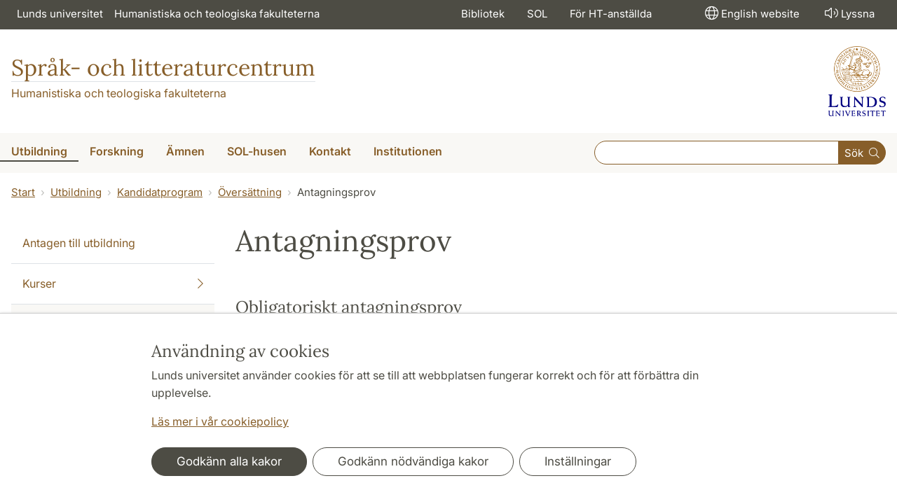

--- FILE ---
content_type: text/html; charset=utf-8
request_url: https://www.sol.lu.se/utbildning/kandidatprogram/oversattning/antagningsprov/
body_size: 39563
content:
<!DOCTYPE html>
<html lang="sv">
<head>
    <meta charset="utf-8">

<!-- 
	This website is powered by TYPO3 - inspiring people to share!
	TYPO3 is a free open source Content Management Framework initially created by Kasper Skaarhoj and licensed under GNU/GPL.
	TYPO3 is copyright 1998-2026 of Kasper Skaarhoj. Extensions are copyright of their respective owners.
	Information and contribution at https://typo3.org/
-->

<link rel="icon" href="/_assets/57618afcb0789ce7164b711bb01f73a5/Icons/favicon_lu.ico" type="image/vnd.microsoft.icon">
<title>Antagningsprov | Språk- och litteraturcentrum</title>
<meta http-equiv="x-ua-compatible" content="ie=edge">
<meta name="generator" content="TYPO3 CMS">
<meta name="viewport" content="width=device-width, initial-scale=1">
<meta name="robots" content="index,follow">
<meta property="og:title" content="Antagningsprov">
<meta property="og:image" content="https://www.sol.lu.se/_assets/57618afcb0789ce7164b711bb01f73a5/Images/lu-logo-280x280px.png">
<meta name="charset" content="utf-8">


<link rel="stylesheet" href="/typo3temp/assets/css/6d6b87389f0acac33a5e8e54edb91f76.css?1726495197" media="all">
<link rel="stylesheet" href="/_assets/57618afcb0789ce7164b711bb01f73a5/Css/Dist/main.min.css?1764769341" media="all">
<link rel="stylesheet" href="/_assets/57618afcb0789ce7164b711bb01f73a5/Css/Src/ht_package.css?1769156065" media="all">
<link rel="stylesheet" href="/_assets/57618afcb0789ce7164b711bb01f73a5/Css/Dist/jquery.datetimepicker.css?1726485378" media="all">
<link rel="stylesheet" href="/_assets/47aff312a4a5b16d7fe87e204ed4b2ce/Css/ht_solr.css?1726485392" media="all">



<script src="/_assets/57618afcb0789ce7164b711bb01f73a5/JavaScript/encrypt.js?1726485378"></script>


<!-- Google Analytics -->
<script>
if( document.cookie.indexOf('cookie-agreed=') == -1 || document.cookie.split('; ').find(row => row.startsWith('cookie-agreed=')).split('=')[1] == 0) {
    window['ga-disable-' + 'UA-99838699-8'] = true;
} else  {  
    window['ga-disable-' + 'UA-99838699-8'] = false;
}
(function(i,s,o,g,r,a,m){i['GoogleAnalyticsObject']=r;i[r]=i[r]||function(){
(i[r].q=i[r].q||[]).push(arguments)},i[r].l=1*new Date();a=s.createElement(o),
m=s.getElementsByTagName(o)[0];a.async=1;a.src=g;m.parentNode.insertBefore(a,m)
})(window,document,'script','https://www.google-analytics.com/analytics.js','ga');
ga('create', 'UA-99838699-8', 'auto');
ga('set', 'anonymizeIp', true);
ga('send', 'pageview');
</script>
<!-- End Google Analytics --><!-- Google Tag Manager -->

<script>
var cookieConsent=true;
if( document.cookie.indexOf('cookie-agreed=') == -1 || document.cookie.split('; ').find(row => row.startsWith('cookie-agreed=')).split('=')[1] == 0) {
cookieConsent=false;
}
if(cookieConsent){(function(w,d,s,l,i){w[l]=w[l]||[];w[l].push({'gtm.start':
new Date().getTime(),event:'gtm.js'});var f=d.getElementsByTagName(s)[0],
j=d.createElement(s),dl=l!='dataLayer'?'&l='+l:'';j.async=true;j.src=
'https://www.googletagmanager.com/gtm.js?id='+i+dl;f.parentNode.insertBefore(j,f);
})(window,document,'script','dataLayer','GTM-KMKJKPM');}</script><!-- Google tag (gtag.js) -->
<script async src="https://www.googletagmanager.com/gtag/js?id=G-R7R35E9F43"></script>
<script>
if(cookieConsent){
window.dataLayer = window.dataLayer || [];
function gtag(){dataLayer.push(arguments);}
gtag('js', new Date());
gtag('config', 'G-R7R35E9F43',{'anonymize_ip':true});
}
</script>
<link rel="canonical" href="https://www.sol.lu.se/utbildning/kandidatprogram/oversattning/antagningsprov/">

<!-- This site is optimized with the Yoast SEO for TYPO3 plugin - https://yoast.com/typo3-extensions-seo/ -->
<script type="application/ld+json">[{"@context":"https:\/\/www.schema.org","@type":"BreadcrumbList","itemListElement":[{"@type":"ListItem","position":1,"item":{"@id":"https:\/\/www.sol.lu.se\/","name":"www.sol.lu.se"}},{"@type":"ListItem","position":2,"item":{"@id":"https:\/\/www.sol.lu.se\/utbildning\/","name":"Utbildning"}},{"@type":"ListItem","position":3,"item":{"@id":"https:\/\/www.sol.lu.se\/utbildning\/kandidatprogram\/","name":"Kandidatprogram"}},{"@type":"ListItem","position":4,"item":{"@id":"https:\/\/www.sol.lu.se\/utbildning\/kandidatprogram\/oversattning\/","name":"\u00d6vers\u00e4ttning"}},{"@type":"ListItem","position":5,"item":{"@id":"https:\/\/www.sol.lu.se\/utbildning\/kandidatprogram\/oversattning\/antagningsprov\/","name":"Antagningsprov"}}]}]</script>
</head>
<body id="p66906"data-aos-easing="ease" data-aos-duration="400" data-aos-delay="0"><!-- Google Tag Manager (noscript) --><noscript><iframe src="https://www.googletagmanager.com/ns.html?id=GTM-KMKJKPM"
height="0" width="0" style="display:none;visibility:hidden"></iframe></noscript><!-- End Google Tag Manager (noscript) -->
<!--eri-no-index--><div id="skip-link"><a href="#main-content" class="element-invisible element-focusable">Hoppa till huvudinnehåll</a></div><div id="consentContainer" lang="sv" class="position-fixed fixed-bottom"><div class="sv-cookie-consent-banner" data-nosnippet="true" style="position: initial;"><div class="container" aria-live="polite"><h3>Användning av cookies</h3><div class=""><p class="">Lunds universitet använder cookies för att se till att webbplatsen fungerar korrekt och för att förbättra din upplevelse.</p><p class=""><a href="/om-webbplatsen">Läs mer i vår cookiepolicy</a></p></div><div class="row mt-3 varContent"><div class="col"><button type="button" class="btn btn-dark mt-2 me-2 w-100 w-md-auto agree-button">Godkänn alla kakor</button><button type="button" class="btn btn-outline-dark mt-2 me-2 w-100 w-md-auto necessary-button">Godkänn nödvändiga kakor</button><button class="btn btn-outline-dark mt-2 w-100 w-md-auto manage-button">Inställningar</button></div></div></div></div></div><div class="modal fade" id="nav-mobile" tabindex="-1" role="dialog" aria-labelledby="mobileMenu" aria-hidden="true"><div class="modal-dialog my-0 mx-auto" role="document"><div class="modal-content border-0 rounded-0"><div class="modal-header justify-content-end"><button type="button" class="border-0 bg-transparent cursor-pointer lh-0 p-2 nm-2" data-bs-dismiss="modal" aria-controls="nav-mobile" aria-expanded="false" aria-label="Stäng menyn"><span aria-hidden="true"><i class="fal fa-times fa-lg"></i></span></button></div><ul id="mobileMenu" class="mobile-nav mobile-nav-root border-0 nav-collapse font-size-sm nav-undecorated"><li class="mobile-nav-item"><div class="mobile-nav-container"><a href="/utbildning/" class="nav-link"><span>Utbildning</span></a><a href="#" title="submenu for Utbildning" 
                            class="mobile-nav-toggle btn" 
                            data-bs-target="#responsive-link-7" 
                            data-bs-toggle="collapse" 
                            aria-expanded="true" 
                            aria-controls="responsive-link-7"
                            role="button"><span class="collapse-show"><i class="fal fa-plus-circle"></i></span><span class="collapse-hide"><i class="fal fa-minus-circle"></i></span></a></div><ul class="mobile-nav collapse  show" id="responsive-link-7"><li class="mobile-nav-item"><div class="mobile-nav-container"><a href="/utbildning/antagen/" class="nav-link">Antagen till utbildning</a></div></li><li class="mobile-nav-item"><div class="mobile-nav-container"><a href="/utbildning/kurser/" class="nav-link"><span>Kurser</span></a><a href="#" title="submenu for Kurser" 
                            class="mobile-nav-toggle collapsed  btn" 
                            data-bs-target="#responsive-link-190" 
                            data-bs-toggle="collapse" 
                            aria-expanded="false" 
                            aria-controls="responsive-link-190"
                            role="button"><span class="collapse-show"><i class="fal fa-plus-circle"></i></span><span class="collapse-hide"><i class="fal fa-minus-circle"></i></span></a></div><ul class="mobile-nav collapse " id="responsive-link-190"><li class="mobile-nav-item"><div class="mobile-nav-container"><a href="/utbildning/kurser/kurser-terminsvis/" class="nav-link">Kurser terminsvis</a></div></li><li class="mobile-nav-item"><div class="mobile-nav-container"><a href="/utbildning/kurser/sommarkurser-2025/" class="nav-link">Sommarkurser 2025</a></div></li><li class="mobile-nav-item"><div class="mobile-nav-container"><a href="/utbildning/kurser/kurser-oppna-for-sen-anmalan/" class="nav-link">Kurser öppna för sen anmälan</a></div></li><li class="mobile-nav-item"><div class="mobile-nav-container"><a href="/utbildning/kurser/praktikkurs/" class="nav-link"><span>Praktikkurs</span></a><a href="#" title="submenu for Praktikkurs" 
                            class="mobile-nav-toggle collapsed  btn" 
                            data-bs-target="#responsive-link-68652" 
                            data-bs-toggle="collapse" 
                            aria-expanded="false" 
                            aria-controls="responsive-link-68652"
                            role="button"><span class="collapse-show"><i class="fal fa-plus-circle"></i></span><span class="collapse-hide"><i class="fal fa-minus-circle"></i></span></a></div><ul class="mobile-nav collapse " id="responsive-link-68652"><li class="mobile-nav-item"><div class="mobile-nav-container"><a href="/utbildning/kurser/praktikkurs/hitta-praktikplats/" class="nav-link">Hitta praktikplats</a></div></li><li class="mobile-nav-item"><div class="mobile-nav-container"><a href="/utbildning/kurser/praktikkurs/exempel-pa-praktikplatser/" class="nav-link">Exempel på praktikplatser</a></div></li><li class="mobile-nav-item"><div class="mobile-nav-container"><a href="/utbildning/kurser/praktikkurs/stipendier/" class="nav-link">Stipendier</a></div></li></ul></li><li class="mobile-nav-item"><div class="mobile-nav-container"><a href="/utbildning/kurser/flersprakighet/" class="nav-link"><span>Flerspråkighet</span></a><a href="#" title="submenu for Flerspråkighet" 
                            class="mobile-nav-toggle collapsed  btn" 
                            data-bs-target="#responsive-link-58826" 
                            data-bs-toggle="collapse" 
                            aria-expanded="false" 
                            aria-controls="responsive-link-58826"
                            role="button"><span class="collapse-show"><i class="fal fa-plus-circle"></i></span><span class="collapse-hide"><i class="fal fa-minus-circle"></i></span></a></div><ul class="mobile-nav collapse " id="responsive-link-58826"><li class="mobile-nav-item"><div class="mobile-nav-container"><a href="/utbildning/kurser/flersprakighet/modersmalsundervisning/" class="nav-link">Modersmålsundervisning</a></div></li><li class="mobile-nav-item"><div class="mobile-nav-container"><a href="/utbildning/kurser/flersprakighet/tolkning/" class="nav-link">Tolkning</a></div></li></ul></li><li class="mobile-nav-item"><div class="mobile-nav-container"><a href="/utbildning/kurser/vidareutbildning/" class="nav-link">Vidareutbildning</a></div></li></ul></li><li class="mobile-nav-item"><div class="mobile-nav-container"><a href="/utbildning/kandidatprogram/" class="nav-link"><span>Kandidatprogram</span></a><a href="#" title="submenu for Kandidatprogram" 
                            class="mobile-nav-toggle btn" 
                            data-bs-target="#responsive-link-55878" 
                            data-bs-toggle="collapse" 
                            aria-expanded="true" 
                            aria-controls="responsive-link-55878"
                            role="button"><span class="collapse-show"><i class="fal fa-plus-circle"></i></span><span class="collapse-hide"><i class="fal fa-minus-circle"></i></span></a></div><ul class="mobile-nav collapse  show" id="responsive-link-55878"><li class="mobile-nav-item"><div class="mobile-nav-container"><a href="/utbildning/kandidatprogram/engelska/" class="nav-link"><span>Engelska</span></a><a href="#" title="submenu for Engelska" 
                            class="mobile-nav-toggle collapsed  btn" 
                            data-bs-target="#responsive-link-58605" 
                            data-bs-toggle="collapse" 
                            aria-expanded="false" 
                            aria-controls="responsive-link-58605"
                            role="button"><span class="collapse-show"><i class="fal fa-plus-circle"></i></span><span class="collapse-hide"><i class="fal fa-minus-circle"></i></span></a></div><ul class="mobile-nav collapse " id="responsive-link-58605"><li class="mobile-nav-item"><div class="mobile-nav-container"><a href="/utbildning/kandidatprogram/engelska/kurser/" class="nav-link">Kurser</a></div></li><li class="mobile-nav-item"><div class="mobile-nav-container"><a href="/utbildning/kandidatprogram/engelska/alumnportratt/" class="nav-link">Alumnporträtt</a></div></li></ul></li><li class="mobile-nav-item"><div class="mobile-nav-container"><a href="/utbildning/kandidatprogram/europastudier/" class="nav-link"><span>Europastudier</span></a><a href="#" title="submenu for Europastudier" 
                            class="mobile-nav-toggle collapsed  btn" 
                            data-bs-target="#responsive-link-20970" 
                            data-bs-toggle="collapse" 
                            aria-expanded="false" 
                            aria-controls="responsive-link-20970"
                            role="button"><span class="collapse-show"><i class="fal fa-plus-circle"></i></span><span class="collapse-hide"><i class="fal fa-minus-circle"></i></span></a></div><ul class="mobile-nav collapse " id="responsive-link-20970"><li class="mobile-nav-item"><div class="mobile-nav-container"><a href="/utbildning/kandidatprogram/europastudier/programstruktur/" class="nav-link">Programstruktur</a></div></li><li class="mobile-nav-item"><div class="mobile-nav-container"><a href="/utbildning/kandidatprogram/europastudier/larare/" class="nav-link">Lärare</a></div></li></ul></li><li class="mobile-nav-item"><div class="mobile-nav-container"><a href="/utbildning/kandidatprogram/japanska/" class="nav-link"><span>Japanska</span></a><a href="#" title="submenu for Japanska" 
                            class="mobile-nav-toggle collapsed  btn" 
                            data-bs-target="#responsive-link-274" 
                            data-bs-toggle="collapse" 
                            aria-expanded="false" 
                            aria-controls="responsive-link-274"
                            role="button"><span class="collapse-show"><i class="fal fa-plus-circle"></i></span><span class="collapse-hide"><i class="fal fa-minus-circle"></i></span></a></div><ul class="mobile-nav collapse " id="responsive-link-274"><li class="mobile-nav-item"><div class="mobile-nav-container"><a href="/utbildning/kandidatprogram/japanska/programstruktur-och-kursinformation/" class="nav-link">Programstruktur och kursinformation</a></div></li></ul></li><li class="mobile-nav-item"><div class="mobile-nav-container"><a href="/utbildning/kandidatprogram/litteraturvetenskap/" class="nav-link"><span>Litteraturvetenskap</span></a><a href="#" title="submenu for Litteraturvetenskap" 
                            class="mobile-nav-toggle collapsed  btn" 
                            data-bs-target="#responsive-link-70911" 
                            data-bs-toggle="collapse" 
                            aria-expanded="false" 
                            aria-controls="responsive-link-70911"
                            role="button"><span class="collapse-show"><i class="fal fa-plus-circle"></i></span><span class="collapse-hide"><i class="fal fa-minus-circle"></i></span></a></div><ul class="mobile-nav collapse " id="responsive-link-70911"><li class="mobile-nav-item"><div class="mobile-nav-container"><a href="/utbildning/kandidatprogram/litteraturvetenskap/programstruktur/" class="nav-link">Programstruktur</a></div></li><li class="mobile-nav-item"><div class="mobile-nav-container"><a href="/utbildning/kandidatprogram/litteraturvetenskap/larare/" class="nav-link">Lärare</a></div></li><li class="mobile-nav-item"><div class="mobile-nav-container"><a href="/utbildning/kandidatprogram/litteraturvetenskap/antagning-till-senare-del-av-program/" class="nav-link">Antagning till senare del av program</a></div></li></ul></li><li class="mobile-nav-item"><div class="mobile-nav-container"><a href="/utbildning/kandidatprogram/sprakkonsult/" class="nav-link"><span>Språkkonsult</span></a><a href="#" title="submenu for Språkkonsult" 
                            class="mobile-nav-toggle collapsed  btn" 
                            data-bs-target="#responsive-link-16050" 
                            data-bs-toggle="collapse" 
                            aria-expanded="false" 
                            aria-controls="responsive-link-16050"
                            role="button"><span class="collapse-show"><i class="fal fa-plus-circle"></i></span><span class="collapse-hide"><i class="fal fa-minus-circle"></i></span></a></div><ul class="mobile-nav collapse " id="responsive-link-16050"><li class="mobile-nav-item"><div class="mobile-nav-container"><a href="/utbildning/kandidatprogram/sprakkonsult/programstruktur-och-kurser/" class="nav-link">Programstruktur och kurser</a></div></li><li class="mobile-nav-item"><div class="mobile-nav-container"><a href="/utbildning/kandidatprogram/sprakkonsult/antagningsprovet/" class="nav-link">Antagningsprovet</a></div></li><li class="mobile-nav-item"><div class="mobile-nav-container"><a href="/utbildning/kandidatprogram/sprakkonsult/antagning-till-termin-2-eller-termin-3/" class="nav-link">Antagning till termin 2 eller termin 3</a></div></li><li class="mobile-nav-item"><div class="mobile-nav-container"><a href="/utbildning/kandidatprogram/sprakkonsult/alumnportratt/" class="nav-link">Alumnporträtt</a></div></li><li class="mobile-nav-item"><div class="mobile-nav-container"><a href="/utbildning/kandidatprogram/sprakkonsult/vad-tycker-studenterna/" class="nav-link">Vad tycker studenterna?</a></div></li><li class="mobile-nav-item"><div class="mobile-nav-container"><a href="/utbildning/kandidatprogram/sprakkonsult/praktik-fa-hjalp-av-en-student/" class="nav-link">Praktik – få hjälp av en student</a></div></li><li class="mobile-nav-item"><div class="mobile-nav-container"><a href="/utbildning/kandidatprogram/sprakkonsult/uppsatser/" class="nav-link">Uppsatser</a></div></li></ul></li><li class="mobile-nav-item"><div class="mobile-nav-container"><a href="/utbildning/kandidatprogram/amneslararutbildning/" class="nav-link">Ämneslärarutbildning</a></div></li><li class="mobile-nav-item"><div class="mobile-nav-container"><a href="/utbildning/kandidatprogram/oversattning/" class="nav-link"><span>Översättning</span></a><a href="#" title="submenu for Översättning" 
                            class="mobile-nav-toggle btn" 
                            data-bs-target="#responsive-link-65142" 
                            data-bs-toggle="collapse" 
                            aria-expanded="true" 
                            aria-controls="responsive-link-65142"
                            role="button"><span class="collapse-show"><i class="fal fa-plus-circle"></i></span><span class="collapse-hide"><i class="fal fa-minus-circle"></i></span></a></div><ul class="mobile-nav collapse  show" id="responsive-link-65142"><li class="mobile-nav-item"><div class="mobile-nav-container"><a href="/utbildning/kandidatprogram/oversattning/forkunskapskrav/" class="nav-link">Förkunskapskrav</a></div></li><li class="mobile-nav-item"><div class="mobile-nav-container"><a href="/utbildning/kandidatprogram/oversattning/kurser/" class="nav-link">Kurser</a></div></li><li class="mobile-nav-item"><div class="mobile-nav-container"><span class="nav-link active">Antagningsprov</span></div></li><li class="mobile-nav-item"><div class="mobile-nav-container"><a href="/utbildning/kandidatprogram/oversattning/arbetsmarknad/" class="nav-link">Arbetsmarknad</a></div></li><li class="mobile-nav-item"><div class="mobile-nav-container"><a href="/utbildning/kandidatprogram/oversattning/examensarbeten/" class="nav-link">Examensarbeten</a></div></li></ul></li></ul></li><li class="mobile-nav-item"><div class="mobile-nav-container"><a href="/utbildning/masterprogram/" class="nav-link"><span>Masterprogram</span></a><a href="#" title="submenu for Masterprogram" 
                            class="mobile-nav-toggle collapsed  btn" 
                            data-bs-target="#responsive-link-57043" 
                            data-bs-toggle="collapse" 
                            aria-expanded="false" 
                            aria-controls="responsive-link-57043"
                            role="button"><span class="collapse-show"><i class="fal fa-plus-circle"></i></span><span class="collapse-hide"><i class="fal fa-minus-circle"></i></span></a></div><ul class="mobile-nav collapse " id="responsive-link-57043"><li class="mobile-nav-item"><div class="mobile-nav-container"><a href="/utbildning/masterprogram/europastudier/" class="nav-link"><span>Europastudier</span></a><a href="#" title="submenu for Europastudier" 
                            class="mobile-nav-toggle collapsed  btn" 
                            data-bs-target="#responsive-link-20971" 
                            data-bs-toggle="collapse" 
                            aria-expanded="false" 
                            aria-controls="responsive-link-20971"
                            role="button"><span class="collapse-show"><i class="fal fa-plus-circle"></i></span><span class="collapse-hide"><i class="fal fa-minus-circle"></i></span></a></div><ul class="mobile-nav collapse " id="responsive-link-20971"><li class="mobile-nav-item"><div class="mobile-nav-container"><a href="/utbildning/masterprogram/europastudier/programme-structure/" class="nav-link">Programme structure</a></div></li><li class="mobile-nav-item"><div class="mobile-nav-container"><a href="/utbildning/masterprogram/europastudier/application-information/" class="nav-link">Application information</a></div></li><li class="mobile-nav-item"><div class="mobile-nav-container"><a href="/utbildning/masterprogram/europastudier/student-papers/" class="nav-link">Student papers</a></div></li></ul></li><li class="mobile-nav-item"><div class="mobile-nav-container"><a href="/utbildning/masterprogram/film-och-mediehistoria/" class="nav-link">Film- och mediehistoria</a></div></li><li class="mobile-nav-item"><div class="mobile-nav-container"><a href="/utbildning/masterprogram/litteratur-kultur-medier/" class="nav-link"><span>Litteratur – Kultur – Medier</span></a><a href="#" title="submenu for Litteratur – Kultur – Medier" 
                            class="mobile-nav-toggle collapsed  btn" 
                            data-bs-target="#responsive-link-273" 
                            data-bs-toggle="collapse" 
                            aria-expanded="false" 
                            aria-controls="responsive-link-273"
                            role="button"><span class="collapse-show"><i class="fal fa-plus-circle"></i></span><span class="collapse-hide"><i class="fal fa-minus-circle"></i></span></a></div><ul class="mobile-nav collapse " id="responsive-link-273"><li class="mobile-nav-item"><div class="mobile-nav-container"><a href="/utbildning/masterprogram/litteratur-kultur-medier/programstruktur/" class="nav-link">Programstruktur</a></div></li><li class="mobile-nav-item"><div class="mobile-nav-container"><a href="/utbildning/masterprogram/litteratur-kultur-medier/inriktningar/" class="nav-link">Inriktningar</a></div></li><li class="mobile-nav-item"><div class="mobile-nav-container"><a href="/utbildning/masterprogram/litteratur-kultur-medier/kurser/" class="nav-link">Kurser</a></div></li><li class="mobile-nav-item"><div class="mobile-nav-container"><a href="/utbildning/masterprogram/litteratur-kultur-medier/uppsatser/" class="nav-link">Uppsatser</a></div></li></ul></li><li class="mobile-nav-item"><div class="mobile-nav-container"><a href="/utbildning/masterprogram/sprak-och-sprakvetenskap/" class="nav-link"><span>Språk och språkvetenskap</span></a><a href="#" title="submenu for Språk och språkvetenskap" 
                            class="mobile-nav-toggle collapsed  btn" 
                            data-bs-target="#responsive-link-271" 
                            data-bs-toggle="collapse" 
                            aria-expanded="false" 
                            aria-controls="responsive-link-271"
                            role="button"><span class="collapse-show"><i class="fal fa-plus-circle"></i></span><span class="collapse-hide"><i class="fal fa-minus-circle"></i></span></a></div><ul class="mobile-nav collapse " id="responsive-link-271"><li class="mobile-nav-item"><div class="mobile-nav-container"><a href="/utbildning/masterprogram/sprak-och-sprakvetenskap/programme-structure/" class="nav-link">Programme structure</a></div></li><li class="mobile-nav-item"><div class="mobile-nav-container"><a href="/utbildning/masterprogram/sprak-och-sprakvetenskap/inriktningar/" class="nav-link"><span>Specializations</span></a><a href="#" title="submenu for Specializations" 
                            class="mobile-nav-toggle collapsed  btn" 
                            data-bs-target="#responsive-link-70882" 
                            data-bs-toggle="collapse" 
                            aria-expanded="false" 
                            aria-controls="responsive-link-70882"
                            role="button"><span class="collapse-show"><i class="fal fa-plus-circle"></i></span><span class="collapse-hide"><i class="fal fa-minus-circle"></i></span></a></div><ul class="mobile-nav collapse " id="responsive-link-70882"><li class="mobile-nav-item"><div class="mobile-nav-container"><a href="/utbildning/masterprogram/sprak-och-sprakvetenskap/inriktningar/grek/" class="nav-link">Greek</a></div></li><li class="mobile-nav-item"><div class="mobile-nav-container"><a href="/utbildning/masterprogram/sprak-och-sprakvetenskap/inriktningar/lati/" class="nav-link">Latin</a></div></li><li class="mobile-nav-item"><div class="mobile-nav-container"><a href="/utbildning/masterprogram/sprak-och-sprakvetenskap/inriktningar/kose/" class="nav-link">Cognitive Semiotics</a></div></li><li class="mobile-nav-item"><div class="mobile-nav-container"><a href="/utbildning/masterprogram/sprak-och-sprakvetenskap/inriktningar/enge/" class="nav-link">English Linguistics</a></div></li><li class="mobile-nav-item"><div class="mobile-nav-container"><a href="/utbildning/masterprogram/sprak-och-sprakvetenskap/inriktningar/alsp/" class="nav-link">Linguistics</a></div></li><li class="mobile-nav-item"><div class="mobile-nav-container"><a href="/utbildning/masterprogram/sprak-och-sprakvetenskap/inriktningar/fran/" class="nav-link">French</a></div></li><li class="mobile-nav-item"><div class="mobile-nav-container"><a href="/utbildning/masterprogram/sprak-och-sprakvetenskap/inriktningar/ital/" class="nav-link">Italian</a></div></li><li class="mobile-nav-item"><div class="mobile-nav-container"><a href="/utbildning/masterprogram/sprak-och-sprakvetenskap/inriktningar/japa/" class="nav-link">Japanese</a></div></li><li class="mobile-nav-item"><div class="mobile-nav-container"><a href="/utbildning/masterprogram/sprak-och-sprakvetenskap/inriktningar/grng/" class="nav-link">Modern Greek</a></div></li><li class="mobile-nav-item"><div class="mobile-nav-container"><a href="/utbildning/masterprogram/sprak-och-sprakvetenskap/inriktningar/kine/" class="nav-link">Chinese</a></div></li><li class="mobile-nav-item"><div class="mobile-nav-container"><a href="/utbildning/masterprogram/sprak-och-sprakvetenskap/inriktningar/span/" class="nav-link">Spanish</a></div></li><li class="mobile-nav-item"><div class="mobile-nav-container"><a href="/utbildning/masterprogram/sprak-och-sprakvetenskap/inriktningar/svno/" class="nav-link">Swedish/Scandinavian Languages</a></div></li><li class="mobile-nav-item"><div class="mobile-nav-container"><a href="/utbildning/masterprogram/sprak-och-sprakvetenskap/inriktningar/svan/" class="nav-link">Swedish as a Second Language</a></div></li></ul></li><li class="mobile-nav-item"><div class="mobile-nav-container"><a href="/utbildning/masterprogram/sprak-och-sprakvetenskap/elective-courses/" class="nav-link">Elective courses</a></div></li><li class="mobile-nav-item"><div class="mobile-nav-container"><a href="/utbildning/masterprogram/sprak-och-sprakvetenskap/how-to-apply/" class="nav-link">How to apply</a></div></li><li class="mobile-nav-item"><div class="mobile-nav-container"><a href="/utbildning/masterprogram/sprak-och-sprakvetenskap/after-your-studies/" class="nav-link"><span>After your studies</span></a><a href="#" title="submenu for After your studies" 
                            class="mobile-nav-toggle collapsed  btn" 
                            data-bs-target="#responsive-link-68531" 
                            data-bs-toggle="collapse" 
                            aria-expanded="false" 
                            aria-controls="responsive-link-68531"
                            role="button"><span class="collapse-show"><i class="fal fa-plus-circle"></i></span><span class="collapse-hide"><i class="fal fa-minus-circle"></i></span></a></div><ul class="mobile-nav collapse " id="responsive-link-68531"><li class="mobile-nav-item"><div class="mobile-nav-container"><a href="/utbildning/masterprogram/sprak-och-sprakvetenskap/after-your-studies/luciano-lykkebo/" class="nav-link">Luciano Lykkebo</a></div></li><li class="mobile-nav-item"><div class="mobile-nav-container"><a href="/utbildning/masterprogram/sprak-och-sprakvetenskap/after-your-studies/briana-van-epps/" class="nav-link">Briana Van Epps</a></div></li><li class="mobile-nav-item"><div class="mobile-nav-container"><a href="/utbildning/masterprogram/sprak-och-sprakvetenskap/after-your-studies/sara-farshchi/" class="nav-link">Sara Farshchi</a></div></li><li class="mobile-nav-item"><div class="mobile-nav-container"><a href="/utbildning/masterprogram/sprak-och-sprakvetenskap/after-your-studies/katja-woxell/" class="nav-link">Katja Woxell</a></div></li></ul></li><li class="mobile-nav-item"><div class="mobile-nav-container"><a href="/utbildning/masterprogram/sprak-och-sprakvetenskap/student-papers/" class="nav-link">Student papers</a></div></li></ul></li><li class="mobile-nav-item"><div class="mobile-nav-container"><a href="/utbildning/masterprogram/ost-och-centraleuropakunskap/" class="nav-link"><span>Öst- och Centraleuropakunskap</span></a><a href="#" title="submenu for Öst- och Centraleuropakunskap" 
                            class="mobile-nav-toggle collapsed  btn" 
                            data-bs-target="#responsive-link-67679" 
                            data-bs-toggle="collapse" 
                            aria-expanded="false" 
                            aria-controls="responsive-link-67679"
                            role="button"><span class="collapse-show"><i class="fal fa-plus-circle"></i></span><span class="collapse-hide"><i class="fal fa-minus-circle"></i></span></a></div><ul class="mobile-nav collapse " id="responsive-link-67679"><li class="mobile-nav-item"><div class="mobile-nav-container"><a href="/utbildning/masterprogram/ost-och-centraleuropakunskap/programme-structure/" class="nav-link">Programme Structure</a></div></li><li class="mobile-nav-item"><div class="mobile-nav-container"><a href="/utbildning/masterprogram/ost-och-centraleuropakunskap/application-information/" class="nav-link">Application information</a></div></li></ul></li></ul></li><li class="mobile-nav-item"><div class="mobile-nav-container"><a href="/utbildning/student/" class="nav-link"><span>Student</span></a><a href="#" title="submenu for Student" 
                            class="mobile-nav-toggle collapsed  btn" 
                            data-bs-target="#responsive-link-56634" 
                            data-bs-toggle="collapse" 
                            aria-expanded="false" 
                            aria-controls="responsive-link-56634"
                            role="button"><span class="collapse-show"><i class="fal fa-plus-circle"></i></span><span class="collapse-hide"><i class="fal fa-minus-circle"></i></span></a></div><ul class="mobile-nav collapse " id="responsive-link-56634"><li class="mobile-nav-item"><div class="mobile-nav-container"><a href="/utbildning/student/anmalan-och-antagning/" class="nav-link"><span>Anmälan och antagning</span></a><a href="#" title="submenu for Anmälan och antagning" 
                            class="mobile-nav-toggle collapsed  btn" 
                            data-bs-target="#responsive-link-56636" 
                            data-bs-toggle="collapse" 
                            aria-expanded="false" 
                            aria-controls="responsive-link-56636"
                            role="button"><span class="collapse-show"><i class="fal fa-plus-circle"></i></span><span class="collapse-hide"><i class="fal fa-minus-circle"></i></span></a></div><ul class="mobile-nav collapse " id="responsive-link-56636"><li class="mobile-nav-item"><div class="mobile-nav-container"><a href="/utbildning/student/anmalan-och-antagning/behorighetsbedomning/" class="nav-link">Behörighetsbedömning</a></div></li><li class="mobile-nav-item"><div class="mobile-nav-container"><a href="/utbildning/student/anmalan-och-antagning/faq-infor-terminsstarten/" class="nav-link">FAQ – inför terminsstarten</a></div></li></ul></li><li class="mobile-nav-item"><div class="mobile-nav-container"><a href="/utbildning/student/registrering/" class="nav-link"><span>Registrering</span></a><a href="#" title="submenu for Registrering" 
                            class="mobile-nav-toggle collapsed  btn" 
                            data-bs-target="#responsive-link-56637" 
                            data-bs-toggle="collapse" 
                            aria-expanded="false" 
                            aria-controls="responsive-link-56637"
                            role="button"><span class="collapse-show"><i class="fal fa-plus-circle"></i></span><span class="collapse-hide"><i class="fal fa-minus-circle"></i></span></a></div><ul class="mobile-nav collapse " id="responsive-link-56637"><li class="mobile-nav-item"><div class="mobile-nav-container"><a href="/utbildning/student/registrering/avbrott-och-uppehall/" class="nav-link">Avbrott och uppehåll</a></div></li></ul></li><li class="mobile-nav-item"><div class="mobile-nav-container"><a href="/utbildning/student/kursplan-undervisning-och-litteratur/" class="nav-link">Kursplan, undervisning och litteratur</a></div></li><li class="mobile-nav-item"><div class="mobile-nav-container"><a href="/utbildning/student/studentkonto-canvas-och-zoom/" class="nav-link"><span>Studentkonto, Canvas och Zoom</span></a><a href="#" title="submenu for Studentkonto, Canvas och Zoom" 
                            class="mobile-nav-toggle collapsed  btn" 
                            data-bs-target="#responsive-link-56641" 
                            data-bs-toggle="collapse" 
                            aria-expanded="false" 
                            aria-controls="responsive-link-56641"
                            role="button"><span class="collapse-show"><i class="fal fa-plus-circle"></i></span><span class="collapse-hide"><i class="fal fa-minus-circle"></i></span></a></div><ul class="mobile-nav collapse " id="responsive-link-56641"><li class="mobile-nav-item"><div class="mobile-nav-container"><a href="/utbildning/student/studentkonto-canvas-och-zoom/fjarrundervisning/" class="nav-link">Fjärrundervisning</a></div></li></ul></li><li class="mobile-nav-item"><div class="mobile-nav-container"><a href="/utbildning/student/scheman/" class="nav-link"><span>Scheman</span></a><a href="#" title="submenu for Scheman" 
                            class="mobile-nav-toggle collapsed  btn" 
                            data-bs-target="#responsive-link-263" 
                            data-bs-toggle="collapse" 
                            aria-expanded="false" 
                            aria-controls="responsive-link-263"
                            role="button"><span class="collapse-show"><i class="fal fa-plus-circle"></i></span><span class="collapse-hide"><i class="fal fa-minus-circle"></i></span></a></div><ul class="mobile-nav collapse " id="responsive-link-263"><li class="mobile-nav-item"><div class="mobile-nav-container"><a href="/utbildning/student/scheman/introduktionsmoten/" class="nav-link">Introduktionsmöten</a></div></li></ul></li><li class="mobile-nav-item"><div class="mobile-nav-container"><a href="/utbildning/student/examination-och-tentamen/" class="nav-link"><span>Examination och tentamen</span></a><a href="#" title="submenu for Examination och tentamen" 
                            class="mobile-nav-toggle collapsed  btn" 
                            data-bs-target="#responsive-link-72686" 
                            data-bs-toggle="collapse" 
                            aria-expanded="false" 
                            aria-controls="responsive-link-72686"
                            role="button"><span class="collapse-show"><i class="fal fa-plus-circle"></i></span><span class="collapse-hide"><i class="fal fa-minus-circle"></i></span></a></div><ul class="mobile-nav collapse " id="responsive-link-72686"><li class="mobile-nav-item"><div class="mobile-nav-container"><a href="/utbildning/student/examination-och-tentamen/salstentamen/" class="nav-link">Salstentamen</a></div></li><li class="mobile-nav-item"><div class="mobile-nav-container"><a href="/utbildning/student/examination-och-tentamen/hemtentamen/" class="nav-link">Hemtentamen</a></div></li><li class="mobile-nav-item"><div class="mobile-nav-container"><a href="/utbildning/student/examination-och-tentamen/zoomtentamen/" class="nav-link"><span>Zoomtentamen</span></a><a href="#" title="submenu for Zoomtentamen" 
                            class="mobile-nav-toggle collapsed  btn" 
                            data-bs-target="#responsive-link-72694" 
                            data-bs-toggle="collapse" 
                            aria-expanded="false" 
                            aria-controls="responsive-link-72694"
                            role="button"><span class="collapse-show"><i class="fal fa-plus-circle"></i></span><span class="collapse-hide"><i class="fal fa-minus-circle"></i></span></a></div><ul class="mobile-nav collapse " id="responsive-link-72694"><li class="mobile-nav-item"><div class="mobile-nav-container"><a href="/utbildning/student/examination-och-tentamen/zoomtentamen/instruktionsfilmer/" class="nav-link">Instruktionsfilmer</a></div></li></ul></li><li class="mobile-nav-item"><div class="mobile-nav-container"><a href="/utbildning/student/examination-och-tentamen/tentamensanmalan/" class="nav-link">Tentamensanmälan</a></div></li><li class="mobile-nav-item"><div class="mobile-nav-container"><a href="/utbildning/student/examination-och-tentamen/fusk-och-plagiat/" class="nav-link">Fusk och plagiat</a></div></li></ul></li><li class="mobile-nav-item"><div class="mobile-nav-container"><a href="/utbildning/student/tillgodoraknanden/" class="nav-link">Tillgodoräknanden</a></div></li><li class="mobile-nav-item"><div class="mobile-nav-container"><a href="/utbildning/student/kursexpedition/" class="nav-link">Kursexpedition</a></div></li><li class="mobile-nav-item"><div class="mobile-nav-container"><a href="/utbildning/student/datorer-och-utskrifter/" class="nav-link">Datorer och utskrifter</a></div></li><li class="mobile-nav-item"><div class="mobile-nav-container"><a href="/utbildning/student/vagledning-och-stod/" class="nav-link"><span>Vägledning och stöd</span></a><a href="#" title="submenu for Vägledning och stöd" 
                            class="mobile-nav-toggle collapsed  btn" 
                            data-bs-target="#responsive-link-56651" 
                            data-bs-toggle="collapse" 
                            aria-expanded="false" 
                            aria-controls="responsive-link-56651"
                            role="button"><span class="collapse-show"><i class="fal fa-plus-circle"></i></span><span class="collapse-hide"><i class="fal fa-minus-circle"></i></span></a></div><ul class="mobile-nav collapse " id="responsive-link-56651"><li class="mobile-nav-item"><div class="mobile-nav-container"><a href="/utbildning/student/vagledning-och-stod/akademiskt-skrivande/" class="nav-link">Akademiskt skrivande</a></div></li><li class="mobile-nav-item"><div class="mobile-nav-container"><a href="/utbildning/student/vagledning-och-stod/karriarvagledning/" class="nav-link">Karriärvägledning</a></div></li><li class="mobile-nav-item"><div class="mobile-nav-container"><a href="/utbildning/student/vagledning-och-stod/si-verksamhet/" class="nav-link">SI-verksamhet</a></div></li></ul></li><li class="mobile-nav-item"><div class="mobile-nav-container"><a href="/utbildning/student/studentseminarier/" class="nav-link">Studentseminarier</a></div></li><li class="mobile-nav-item"><div class="mobile-nav-container"><a href="/utbildning/student/hitta-pa-sol/" class="nav-link">Hitta på SOL</a></div></li><li class="mobile-nav-item"><div class="mobile-nav-container"><a href="/utbildning/student/studentkar-och-studentforeningar/" class="nav-link">Studentkår och studentföreningar</a></div></li></ul></li><li class="mobile-nav-item"><div class="mobile-nav-container"><a href="/utbildning/vagar-till-examen/" class="nav-link">Vägar till examen</a></div></li><li class="mobile-nav-item"><div class="mobile-nav-container"><a href="/utbildning/vara-studieamnen/" class="nav-link"><span>Våra studieämnen</span></a><a href="#" title="submenu for Våra studieämnen" 
                            class="mobile-nav-toggle collapsed  btn" 
                            data-bs-target="#responsive-link-57041" 
                            data-bs-toggle="collapse" 
                            aria-expanded="false" 
                            aria-controls="responsive-link-57041"
                            role="button"><span class="collapse-show"><i class="fal fa-plus-circle"></i></span><span class="collapse-hide"><i class="fal fa-minus-circle"></i></span></a></div><ul class="mobile-nav collapse " id="responsive-link-57041"><li class="mobile-nav-item"><div class="mobile-nav-container"><a href="/utbildning/vara-studieamnen/uppsatser/" class="nav-link">Uppsatser</a></div></li></ul></li><li class="mobile-nav-item"><div class="mobile-nav-container"><a href="/utbildning/forskarutbildning/" class="nav-link"><span>Forskarutbildning</span></a><a href="#" title="submenu for Forskarutbildning" 
                            class="mobile-nav-toggle collapsed  btn" 
                            data-bs-target="#responsive-link-56738" 
                            data-bs-toggle="collapse" 
                            aria-expanded="false" 
                            aria-controls="responsive-link-56738"
                            role="button"><span class="collapse-show"><i class="fal fa-plus-circle"></i></span><span class="collapse-hide"><i class="fal fa-minus-circle"></i></span></a></div><ul class="mobile-nav collapse " id="responsive-link-56738"><li class="mobile-nav-item"><div class="mobile-nav-container"><a href="/utbildning/forskarutbildning/forskarstuderande/" class="nav-link">Forskarstuderande</a></div></li><li class="mobile-nav-item"><div class="mobile-nav-container"><a href="/utbildning/forskarutbildning/digphil/" class="nav-link">DigPhil</a></div></li></ul></li></ul></li><li class="mobile-nav-item"><div class="mobile-nav-container"><a href="/forskning/" class="nav-link"><span>Forskning</span></a><a href="#" title="submenu for Forskning" 
                            class="mobile-nav-toggle collapsed  btn" 
                            data-bs-target="#responsive-link-832" 
                            data-bs-toggle="collapse" 
                            aria-expanded="false" 
                            aria-controls="responsive-link-832"
                            role="button"><span class="collapse-show"><i class="fal fa-plus-circle"></i></span><span class="collapse-hide"><i class="fal fa-minus-circle"></i></span></a></div><ul class="mobile-nav collapse " id="responsive-link-832"><li class="mobile-nav-item"><div class="mobile-nav-container"><a href="/forskning/forskningsprojekt/" class="nav-link"><span>Forskningsprojekt</span></a><a href="#" title="submenu for Forskningsprojekt" 
                            class="mobile-nav-toggle collapsed  btn" 
                            data-bs-target="#responsive-link-4644" 
                            data-bs-toggle="collapse" 
                            aria-expanded="false" 
                            aria-controls="responsive-link-4644"
                            role="button"><span class="collapse-show"><i class="fal fa-plus-circle"></i></span><span class="collapse-hide"><i class="fal fa-minus-circle"></i></span></a></div><ul class="mobile-nav collapse " id="responsive-link-4644"><li class="mobile-nav-item"><div class="mobile-nav-container"><a href="/forskning/forskningsprojekt/avhandlingsprojekt/" class="nav-link">Avhandlingsprojekt</a></div></li><li class="mobile-nav-item"><div class="mobile-nav-container"><a href="/forskning/forskningsprojekt/tidigare-projekt/" class="nav-link">Tidigare projekt</a></div></li></ul></li><li class="mobile-nav-item"><div class="mobile-nav-container"><a href="/forskning/forskare/" class="nav-link">Forskare</a></div></li><li class="mobile-nav-item"><div class="mobile-nav-container"><a href="/forskning/forskarutbildning/" class="nav-link"><span>Forskarutbildning</span></a><a href="#" title="submenu for Forskarutbildning" 
                            class="mobile-nav-toggle collapsed  btn" 
                            data-bs-target="#responsive-link-56774" 
                            data-bs-toggle="collapse" 
                            aria-expanded="false" 
                            aria-controls="responsive-link-56774"
                            role="button"><span class="collapse-show"><i class="fal fa-plus-circle"></i></span><span class="collapse-hide"><i class="fal fa-minus-circle"></i></span></a></div><ul class="mobile-nav collapse " id="responsive-link-56774"><li class="mobile-nav-item"><div class="mobile-nav-container"><a href="/forskning/forskarutbildning/forskarstuderande/" class="nav-link">Forskarstuderande</a></div></li></ul></li><li class="mobile-nav-item"><div class="mobile-nav-container"><a href="/forskning/forskargrupper/" class="nav-link">Forskargrupper</a></div></li><li class="mobile-nav-item"><div class="mobile-nav-container"><a href="/forskning/disputationer/" class="nav-link">Disputationer</a></div></li><li class="mobile-nav-item"><div class="mobile-nav-container"><a href="/forskning/publikationer/" class="nav-link">Publikationer</a></div></li><li class="mobile-nav-item"><div class="mobile-nav-container"><a href="/forskning/stipendier/" class="nav-link">Stipendier</a></div></li><li class="mobile-nav-item"><div class="mobile-nav-container"><a href="/forskning/strategisk-plan/" class="nav-link">Strategisk plan</a></div></li><li class="mobile-nav-item"><div class="mobile-nav-container"><a href="/forskning/seminarieserier/" class="nav-link">Seminarieserier</a></div></li></ul></li><li class="mobile-nav-item"><div class="mobile-nav-container"><a href="/amnen/" class="nav-link"><span>Ämnen</span></a><a href="#" title="submenu for Ämnen" 
                            class="mobile-nav-toggle collapsed  btn" 
                            data-bs-target="#responsive-link-5" 
                            data-bs-toggle="collapse" 
                            aria-expanded="false" 
                            aria-controls="responsive-link-5"
                            role="button"><span class="collapse-show"><i class="fal fa-plus-circle"></i></span><span class="collapse-hide"><i class="fal fa-minus-circle"></i></span></a></div><ul class="mobile-nav collapse " id="responsive-link-5"><li class="mobile-nav-item"><div class="mobile-nav-container"><a href="/arabiska/" class="nav-link"><span>Arabiska</span></a><a href="#" title="submenu for Arabiska" 
                            class="mobile-nav-toggle collapsed  btn" 
                            data-bs-target="#responsive-link-51" 
                            data-bs-toggle="collapse" 
                            aria-expanded="false" 
                            aria-controls="responsive-link-51"
                            role="button"><span class="collapse-show"><i class="fal fa-plus-circle"></i></span><span class="collapse-hide"><i class="fal fa-minus-circle"></i></span></a></div><ul class="mobile-nav collapse " id="responsive-link-51"><li class="mobile-nav-item"><div class="mobile-nav-container"><a href="/arabiska/start/" class="nav-link">Arabiska</a></div></li><li class="mobile-nav-item"><div class="mobile-nav-container"><a href="/arabiska/nyheter/" class="nav-link">Nyheter</a></div></li><li class="mobile-nav-item"><div class="mobile-nav-container"><a href="/arabiska/personal/" class="nav-link"><span>Personal</span></a><a href="#" title="submenu for Personal" 
                            class="mobile-nav-toggle collapsed  btn" 
                            data-bs-target="#responsive-link-66009" 
                            data-bs-toggle="collapse" 
                            aria-expanded="false" 
                            aria-controls="responsive-link-66009"
                            role="button"><span class="collapse-show"><i class="fal fa-plus-circle"></i></span><span class="collapse-hide"><i class="fal fa-minus-circle"></i></span></a></div><ul class="mobile-nav collapse " id="responsive-link-66009"><li class="mobile-nav-item"><div class="mobile-nav-container"><a href="/arabiska/personal/kursexpedition/" class="nav-link">Kursexpedition</a></div></li><li class="mobile-nav-item"><div class="mobile-nav-container"><a href="/arabiska/personal/studievagledning/" class="nav-link">Studievägledning</a></div></li><li class="mobile-nav-item"><div class="mobile-nav-container"><a href="/arabiska/personal/studierektor/" class="nav-link">Studierektor</a></div></li><li class="mobile-nav-item"><div class="mobile-nav-container"><a href="/arabiska/personal/ffu-ansvarig/" class="nav-link">FFU-ansvarig</a></div></li><li class="mobile-nav-item"><div class="mobile-nav-container"><a href="/arabiska/personal/sektionsforestandare/" class="nav-link">Sektionsföreståndare</a></div></li><li class="mobile-nav-item"><div class="mobile-nav-container"><a href="/arabiska/personal/ekonom/" class="nav-link">Ekonom</a></div></li><li class="mobile-nav-item"><div class="mobile-nav-container"><a href="/arabiska/personal/bibliotekarie/" class="nav-link">Bibliotekarie</a></div></li><li class="mobile-nav-item"><div class="mobile-nav-container"><a href="/arabiska/personal/forskare/" class="nav-link">Forskare</a></div></li><li class="mobile-nav-item"><div class="mobile-nav-container"><a href="/arabiska/personal/doktorander/" class="nav-link">Doktorander</a></div></li><li class="mobile-nav-item"><div class="mobile-nav-container"><a href="/arabiska/personal/undervisande-larare/" class="nav-link">Undervisande lärare</a></div></li></ul></li><li class="mobile-nav-item"><div class="mobile-nav-container"><a href="/arabiska/for-studenter/" class="nav-link"><span>För studenter</span></a><a href="#" title="submenu for För studenter" 
                            class="mobile-nav-toggle collapsed  btn" 
                            data-bs-target="#responsive-link-8571" 
                            data-bs-toggle="collapse" 
                            aria-expanded="false" 
                            aria-controls="responsive-link-8571"
                            role="button"><span class="collapse-show"><i class="fal fa-plus-circle"></i></span><span class="collapse-hide"><i class="fal fa-minus-circle"></i></span></a></div><ul class="mobile-nav collapse " id="responsive-link-8571"><li class="mobile-nav-item"><div class="mobile-nav-container"><a href="/arabiska/for-studenter/introduktionsmoten/" class="nav-link">Introduktionsmöten</a></div></li><li class="mobile-nav-item"><div class="mobile-nav-container"><a href="/arabiska/for-studenter/scheman/" class="nav-link">Scheman</a></div></li><li class="mobile-nav-item"><div class="mobile-nav-container"><a href="/arabiska/for-studenter/tentamen/" class="nav-link">Tentamen</a></div></li><li class="mobile-nav-item"><div class="mobile-nav-container"><a href="/arabiska/for-studenter/amnesoversikt/" class="nav-link">Ämnesöversikt</a></div></li><li class="mobile-nav-item"><div class="mobile-nav-container"><a href="/arabiska/for-studenter/stipendier/" class="nav-link">Stipendier</a></div></li></ul></li><li class="mobile-nav-item"><div class="mobile-nav-container"><a href="/arabiska/kurser/" class="nav-link">Kurser</a></div></li><li class="mobile-nav-item"><div class="mobile-nav-container"><a href="/arabiska/masterprogram/" class="nav-link">Masterprogram</a></div></li><li class="mobile-nav-item"><div class="mobile-nav-container"><a href="/arabiska/uppsatser/" class="nav-link">Uppsatser</a></div></li><li class="mobile-nav-item"><div class="mobile-nav-container"><a href="/arabiska/forskning/" class="nav-link">Forskning</a></div></li></ul></li><li class="mobile-nav-item"><div class="mobile-nav-container"><a href="/barnlitteratur/" class="nav-link"><span>Barnlitteratur</span></a><a href="#" title="submenu for Barnlitteratur" 
                            class="mobile-nav-toggle collapsed  btn" 
                            data-bs-target="#responsive-link-51795" 
                            data-bs-toggle="collapse" 
                            aria-expanded="false" 
                            aria-controls="responsive-link-51795"
                            role="button"><span class="collapse-show"><i class="fal fa-plus-circle"></i></span><span class="collapse-hide"><i class="fal fa-minus-circle"></i></span></a></div><ul class="mobile-nav collapse " id="responsive-link-51795"><li class="mobile-nav-item"><div class="mobile-nav-container"><a href="/barnlitteratur/start/" class="nav-link">Barnlitteratur</a></div></li><li class="mobile-nav-item"><div class="mobile-nav-container"><a href="/barnlitteratur/nyheter/" class="nav-link">Nyheter</a></div></li><li class="mobile-nav-item"><div class="mobile-nav-container"><a href="/barnlitteratur/personal/" class="nav-link"><span>Personal</span></a><a href="#" title="submenu for Personal" 
                            class="mobile-nav-toggle collapsed  btn" 
                            data-bs-target="#responsive-link-66033" 
                            data-bs-toggle="collapse" 
                            aria-expanded="false" 
                            aria-controls="responsive-link-66033"
                            role="button"><span class="collapse-show"><i class="fal fa-plus-circle"></i></span><span class="collapse-hide"><i class="fal fa-minus-circle"></i></span></a></div><ul class="mobile-nav collapse " id="responsive-link-66033"><li class="mobile-nav-item"><div class="mobile-nav-container"><a href="/barnlitteratur/personal/kursexpedition/" class="nav-link">Kursexpedition</a></div></li><li class="mobile-nav-item"><div class="mobile-nav-container"><a href="/barnlitteratur/personal/studievagledning/" class="nav-link">Studievägledning</a></div></li><li class="mobile-nav-item"><div class="mobile-nav-container"><a href="/barnlitteratur/personal/studierektor/" class="nav-link">Studierektor</a></div></li><li class="mobile-nav-item"><div class="mobile-nav-container"><a href="/barnlitteratur/personal/ffu-ansvarig/" class="nav-link">FFU-ansvarig</a></div></li><li class="mobile-nav-item"><div class="mobile-nav-container"><a href="/barnlitteratur/personal/sektionsforestandare/" class="nav-link">Sektionsföreståndare</a></div></li><li class="mobile-nav-item"><div class="mobile-nav-container"><a href="/barnlitteratur/personal/ekonom/" class="nav-link">Ekonom</a></div></li><li class="mobile-nav-item"><div class="mobile-nav-container"><a href="/barnlitteratur/personal/bibliotekarie/" class="nav-link">Bibliotekarie</a></div></li><li class="mobile-nav-item"><div class="mobile-nav-container"><a href="/barnlitteratur/personal/forskare/" class="nav-link">Forskare</a></div></li><li class="mobile-nav-item"><div class="mobile-nav-container"><a href="/barnlitteratur/personal/undervisande-larare/" class="nav-link">Undervisande lärare</a></div></li></ul></li><li class="mobile-nav-item"><div class="mobile-nav-container"><a href="/barnlitteratur/for-studenter/" class="nav-link"><span>För studenter</span></a><a href="#" title="submenu for För studenter" 
                            class="mobile-nav-toggle collapsed  btn" 
                            data-bs-target="#responsive-link-51796" 
                            data-bs-toggle="collapse" 
                            aria-expanded="false" 
                            aria-controls="responsive-link-51796"
                            role="button"><span class="collapse-show"><i class="fal fa-plus-circle"></i></span><span class="collapse-hide"><i class="fal fa-minus-circle"></i></span></a></div><ul class="mobile-nav collapse " id="responsive-link-51796"><li class="mobile-nav-item"><div class="mobile-nav-container"><a href="/barnlitteratur/for-studenter/introduktionsmoten/" class="nav-link">Introduktionsmöten</a></div></li><li class="mobile-nav-item"><div class="mobile-nav-container"><a href="/barnlitteratur/for-studenter/scheman/" class="nav-link">Scheman</a></div></li><li class="mobile-nav-item"><div class="mobile-nav-container"><a href="/barnlitteratur/for-studenter/tentamen/" class="nav-link">Tentamen</a></div></li></ul></li><li class="mobile-nav-item"><div class="mobile-nav-container"><a href="/barnlitteratur/kurser/" class="nav-link">Kurser</a></div></li><li class="mobile-nav-item"><div class="mobile-nav-container"><a href="/barnlitteratur/masterprogram/" class="nav-link">Masterprogram</a></div></li></ul></li><li class="mobile-nav-item"><div class="mobile-nav-container"><a href="/danska/" class="nav-link"><span>Danska</span></a><a href="#" title="submenu for Danska" 
                            class="mobile-nav-toggle collapsed  btn" 
                            data-bs-target="#responsive-link-51786" 
                            data-bs-toggle="collapse" 
                            aria-expanded="false" 
                            aria-controls="responsive-link-51786"
                            role="button"><span class="collapse-show"><i class="fal fa-plus-circle"></i></span><span class="collapse-hide"><i class="fal fa-minus-circle"></i></span></a></div><ul class="mobile-nav collapse " id="responsive-link-51786"><li class="mobile-nav-item"><div class="mobile-nav-container"><a href="/danska/start/" class="nav-link">Danska</a></div></li><li class="mobile-nav-item"><div class="mobile-nav-container"><a href="/danska/nyheter/" class="nav-link">Nyheter</a></div></li><li class="mobile-nav-item"><div class="mobile-nav-container"><a href="/danska/kalendarium/" class="nav-link">Kalendarium</a></div></li><li class="mobile-nav-item"><div class="mobile-nav-container"><a href="/danska/personal/" class="nav-link"><span>Personal</span></a><a href="#" title="submenu for Personal" 
                            class="mobile-nav-toggle collapsed  btn" 
                            data-bs-target="#responsive-link-66027" 
                            data-bs-toggle="collapse" 
                            aria-expanded="false" 
                            aria-controls="responsive-link-66027"
                            role="button"><span class="collapse-show"><i class="fal fa-plus-circle"></i></span><span class="collapse-hide"><i class="fal fa-minus-circle"></i></span></a></div><ul class="mobile-nav collapse " id="responsive-link-66027"><li class="mobile-nav-item"><div class="mobile-nav-container"><a href="/danska/personal/kursexpedition/" class="nav-link">Kursexpedition</a></div></li><li class="mobile-nav-item"><div class="mobile-nav-container"><a href="/danska/personal/studievagledning/" class="nav-link">Studievägledning</a></div></li><li class="mobile-nav-item"><div class="mobile-nav-container"><a href="/danska/personal/studierektor/" class="nav-link">Studierektor</a></div></li><li class="mobile-nav-item"><div class="mobile-nav-container"><a href="/danska/personal/ffu-ansvarig/" class="nav-link">FFU-ansvarig</a></div></li><li class="mobile-nav-item"><div class="mobile-nav-container"><a href="/danska/personal/sektionsforestandare/" class="nav-link">Sektionsföreståndare</a></div></li><li class="mobile-nav-item"><div class="mobile-nav-container"><a href="/danska/personal/ekonom/" class="nav-link">Ekonom</a></div></li><li class="mobile-nav-item"><div class="mobile-nav-container"><a href="/danska/personal/bibliotekarie/" class="nav-link">Bibliotekarie</a></div></li><li class="mobile-nav-item"><div class="mobile-nav-container"><a href="/danska/personal/forskare/" class="nav-link">Forskare</a></div></li><li class="mobile-nav-item"><div class="mobile-nav-container"><a href="/danska/personal/undervisande-larare/" class="nav-link">Undervisande lärare</a></div></li></ul></li><li class="mobile-nav-item"><div class="mobile-nav-container"><a href="/danska/for-studenter/" class="nav-link"><span>För studenter</span></a><a href="#" title="submenu for För studenter" 
                            class="mobile-nav-toggle collapsed  btn" 
                            data-bs-target="#responsive-link-51787" 
                            data-bs-toggle="collapse" 
                            aria-expanded="false" 
                            aria-controls="responsive-link-51787"
                            role="button"><span class="collapse-show"><i class="fal fa-plus-circle"></i></span><span class="collapse-hide"><i class="fal fa-minus-circle"></i></span></a></div><ul class="mobile-nav collapse " id="responsive-link-51787"><li class="mobile-nav-item"><div class="mobile-nav-container"><a href="/danska/for-studenter/introduktionsmoten/" class="nav-link">Introduktionsmöten</a></div></li><li class="mobile-nav-item"><div class="mobile-nav-container"><a href="/danska/for-studenter/scheman/" class="nav-link">Scheman</a></div></li><li class="mobile-nav-item"><div class="mobile-nav-container"><a href="/danska/for-studenter/tentamen/" class="nav-link">Tentamen</a></div></li></ul></li><li class="mobile-nav-item"><div class="mobile-nav-container"><a href="/danska/kurser/" class="nav-link">Kurser</a></div></li><li class="mobile-nav-item"><div class="mobile-nav-container"><a href="/danska/kandidatprogram/" class="nav-link">Kandidatprogram</a></div></li><li class="mobile-nav-item"><div class="mobile-nav-container"><a href="/danska/uppsatser/" class="nav-link">Uppsatser</a></div></li><li class="mobile-nav-item"><div class="mobile-nav-container"><a href="/danska/centrum-for-oresundsstudier/" class="nav-link">Centrum för Öresundsstudier</a></div></li></ul></li><li class="mobile-nav-item"><div class="mobile-nav-container"><a href="/engelska/" class="nav-link"><span>Engelska</span></a><a href="#" title="submenu for Engelska" 
                            class="mobile-nav-toggle collapsed  btn" 
                            data-bs-target="#responsive-link-26" 
                            data-bs-toggle="collapse" 
                            aria-expanded="false" 
                            aria-controls="responsive-link-26"
                            role="button"><span class="collapse-show"><i class="fal fa-plus-circle"></i></span><span class="collapse-hide"><i class="fal fa-minus-circle"></i></span></a></div><ul class="mobile-nav collapse " id="responsive-link-26"><li class="mobile-nav-item"><div class="mobile-nav-container"><a href="/engelska/start/" class="nav-link">Engelska</a></div></li><li class="mobile-nav-item"><div class="mobile-nav-container"><a href="/engelska/nyheter/" class="nav-link">Nyheter</a></div></li><li class="mobile-nav-item"><div class="mobile-nav-container"><a href="/engelska/personal/" class="nav-link"><span>Personal</span></a><a href="#" title="submenu for Personal" 
                            class="mobile-nav-toggle collapsed  btn" 
                            data-bs-target="#responsive-link-65973" 
                            data-bs-toggle="collapse" 
                            aria-expanded="false" 
                            aria-controls="responsive-link-65973"
                            role="button"><span class="collapse-show"><i class="fal fa-plus-circle"></i></span><span class="collapse-hide"><i class="fal fa-minus-circle"></i></span></a></div><ul class="mobile-nav collapse " id="responsive-link-65973"><li class="mobile-nav-item"><div class="mobile-nav-container"><a href="/engelska/personal/kursexpedition/" class="nav-link">Kursexpedition</a></div></li><li class="mobile-nav-item"><div class="mobile-nav-container"><a href="/engelska/personal/studievagledning/" class="nav-link">Studievägledning</a></div></li><li class="mobile-nav-item"><div class="mobile-nav-container"><a href="/engelska/personal/studierektor/" class="nav-link">Studierektor</a></div></li><li class="mobile-nav-item"><div class="mobile-nav-container"><a href="/engelska/personal/ffu-ansvarig/" class="nav-link">FFU-ansvarig</a></div></li><li class="mobile-nav-item"><div class="mobile-nav-container"><a href="/engelska/personal/sektionsforestandare/" class="nav-link">Sektionsföreståndare</a></div></li><li class="mobile-nav-item"><div class="mobile-nav-container"><a href="/engelska/personal/ekonom/" class="nav-link">Ekonom</a></div></li><li class="mobile-nav-item"><div class="mobile-nav-container"><a href="/engelska/personal/bibliotekarie/" class="nav-link">Bibliotekarie</a></div></li><li class="mobile-nav-item"><div class="mobile-nav-container"><a href="/engelska/personal/forskare/" class="nav-link">Forskare</a></div></li><li class="mobile-nav-item"><div class="mobile-nav-container"><a href="/engelska/personal/doktorander/" class="nav-link">Doktorander</a></div></li><li class="mobile-nav-item"><div class="mobile-nav-container"><a href="/engelska/personal/undervisande-larare/" class="nav-link">Undervisande lärare</a></div></li></ul></li><li class="mobile-nav-item"><div class="mobile-nav-container"><a href="/engelska/for-studenter/" class="nav-link"><span>För studenter</span></a><a href="#" title="submenu for För studenter" 
                            class="mobile-nav-toggle collapsed  btn" 
                            data-bs-target="#responsive-link-8569" 
                            data-bs-toggle="collapse" 
                            aria-expanded="false" 
                            aria-controls="responsive-link-8569"
                            role="button"><span class="collapse-show"><i class="fal fa-plus-circle"></i></span><span class="collapse-hide"><i class="fal fa-minus-circle"></i></span></a></div><ul class="mobile-nav collapse " id="responsive-link-8569"><li class="mobile-nav-item"><div class="mobile-nav-container"><a href="/engelska/for-studenter/introduktionsmoten/" class="nav-link">Introduktionsmöten</a></div></li><li class="mobile-nav-item"><div class="mobile-nav-container"><a href="/engelska/for-studenter/scheman/" class="nav-link">Scheman</a></div></li><li class="mobile-nav-item"><div class="mobile-nav-container"><a href="/engelska/for-studenter/tentamen/" class="nav-link">Tentamen</a></div></li><li class="mobile-nav-item"><div class="mobile-nav-container"><a href="/engelska/for-studenter/tillgodoraknanden/" class="nav-link">Tillgodoräknanden</a></div></li><li class="mobile-nav-item"><div class="mobile-nav-container"><a href="/engelska/for-studenter/default-title/" class="nav-link">Ansök till termin 3 på Kandidatprogrammet i engelska</a></div></li><li class="mobile-nav-item"><div class="mobile-nav-container"><a href="/engelska/for-studenter/avsluta-tidigare-kurser/" class="nav-link">Avsluta tidigare kurser</a></div></li><li class="mobile-nav-item"><div class="mobile-nav-container"><a href="/amnen/engelska/for-studenter/engelskans-gamla-uppsatser/" class="nav-link">Engelskans gamla uppsatser</a></div></li><li class="mobile-nav-item"><div class="mobile-nav-container"><a href="/engelska/for-studenter/kpu/" class="nav-link">KPU</a></div></li><li class="mobile-nav-item"><div class="mobile-nav-container"><a href="/engelska/for-studenter/engc02-faq/" class="nav-link">ENGC02 - FAQ</a></div></li><li class="mobile-nav-item"><div class="mobile-nav-container"><a href="/engelska/for-studenter/dispens-fran-kravet-om-fullbordad-kurs/" class="nav-link">Dispens från kravet om fullbordad kurs</a></div></li><li class="mobile-nav-item"><div class="mobile-nav-container"><a href="/engelska/for-studenter/awelu-academic-writing-in-english-at-lund-university/" class="nav-link">AWELU (Academic Writing in English at Lund University)</a></div></li><li class="mobile-nav-item"><div class="mobile-nav-container"><a href="/engelska/for-studenter/mooc-writing-in-english-at-university/" class="nav-link">MOOC - Writing in English at University</a></div></li></ul></li><li class="mobile-nav-item"><div class="mobile-nav-container"><a href="/engelska/kurser/" class="nav-link">Kurser</a></div></li><li class="mobile-nav-item"><div class="mobile-nav-container"><a href="/engelska/kandidatprogram/" class="nav-link"><span>Kandidatprogram</span></a><a href="#" title="submenu for Kandidatprogram" 
                            class="mobile-nav-toggle collapsed  btn" 
                            data-bs-target="#responsive-link-65795" 
                            data-bs-toggle="collapse" 
                            aria-expanded="false" 
                            aria-controls="responsive-link-65795"
                            role="button"><span class="collapse-show"><i class="fal fa-plus-circle"></i></span><span class="collapse-hide"><i class="fal fa-minus-circle"></i></span></a></div><ul class="mobile-nav collapse " id="responsive-link-65795"><li class="mobile-nav-item"><div class="mobile-nav-container"><a href="/engelska/kandidatprogram/ansok-till-termin-3-pa-kandidatprogrammet-i-engelska/" class="nav-link">Ansök till termin 3 på Kandidatprogrammet i engelska</a></div></li></ul></li><li class="mobile-nav-item"><div class="mobile-nav-container"><a href="/engelska/masterprogram/" class="nav-link">Masterprogram</a></div></li><li class="mobile-nav-item"><div class="mobile-nav-container"><a href="/engelska/amneslararutbildning/" class="nav-link">Ämneslärarutbildning</a></div></li><li class="mobile-nav-item"><div class="mobile-nav-container"><a href="/engelska/uppsatser/" class="nav-link">Uppsatser</a></div></li><li class="mobile-nav-item"><div class="mobile-nav-container"><a href="/engelska/forskning/" class="nav-link"><span>Forskning</span></a><a href="#" title="submenu for Forskning" 
                            class="mobile-nav-toggle collapsed  btn" 
                            data-bs-target="#responsive-link-7460" 
                            data-bs-toggle="collapse" 
                            aria-expanded="false" 
                            aria-controls="responsive-link-7460"
                            role="button"><span class="collapse-show"><i class="fal fa-plus-circle"></i></span><span class="collapse-hide"><i class="fal fa-minus-circle"></i></span></a></div><ul class="mobile-nav collapse " id="responsive-link-7460"><li class="mobile-nav-item"><div class="mobile-nav-container"><a href="/engelska/forskning/lund-journal-of-english-studies/" class="nav-link">Lund Journal of English Studies</a></div></li><li class="mobile-nav-item"><div class="mobile-nav-container"><a href="/engelska/forskning/working-papers/" class="nav-link">Working Papers</a></div></li><li class="mobile-nav-item"><div class="mobile-nav-container"><a href="/engelska/forskning/llc2/" class="nav-link">London-Lund Corpus 2 (LLC-2)</a></div></li></ul></li><li class="mobile-nav-item"><div class="mobile-nav-container"><a href="/engelska/the-academic-writing-team/" class="nav-link"><span>The Academic Writing Team</span></a><a href="#" title="submenu for The Academic Writing Team" 
                            class="mobile-nav-toggle collapsed  btn" 
                            data-bs-target="#responsive-link-55846" 
                            data-bs-toggle="collapse" 
                            aria-expanded="false" 
                            aria-controls="responsive-link-55846"
                            role="button"><span class="collapse-show"><i class="fal fa-plus-circle"></i></span><span class="collapse-hide"><i class="fal fa-minus-circle"></i></span></a></div><ul class="mobile-nav collapse " id="responsive-link-55846"><li class="mobile-nav-item"><div class="mobile-nav-container"><a href="/engelska/the-academic-writing-team/engelska-for-universitetsanstallda/" class="nav-link">Engelska för universitetsanställda</a></div></li></ul></li></ul></li><li class="mobile-nav-item"><div class="mobile-nav-container"><a href="/europastudier/" class="nav-link"><span>Europastudier</span></a><a href="#" title="submenu for Europastudier" 
                            class="mobile-nav-toggle collapsed  btn" 
                            data-bs-target="#responsive-link-51684" 
                            data-bs-toggle="collapse" 
                            aria-expanded="false" 
                            aria-controls="responsive-link-51684"
                            role="button"><span class="collapse-show"><i class="fal fa-plus-circle"></i></span><span class="collapse-hide"><i class="fal fa-minus-circle"></i></span></a></div><ul class="mobile-nav collapse " id="responsive-link-51684"><li class="mobile-nav-item"><div class="mobile-nav-container"><a href="/europastudier/start/" class="nav-link">Europastudier</a></div></li><li class="mobile-nav-item"><div class="mobile-nav-container"><a href="/europastudier/nyheter/" class="nav-link">Nyheter</a></div></li><li class="mobile-nav-item"><div class="mobile-nav-container"><a href="/europastudier/personal/" class="nav-link"><span>Personal</span></a><a href="#" title="submenu for Personal" 
                            class="mobile-nav-toggle collapsed  btn" 
                            data-bs-target="#responsive-link-66019" 
                            data-bs-toggle="collapse" 
                            aria-expanded="false" 
                            aria-controls="responsive-link-66019"
                            role="button"><span class="collapse-show"><i class="fal fa-plus-circle"></i></span><span class="collapse-hide"><i class="fal fa-minus-circle"></i></span></a></div><ul class="mobile-nav collapse " id="responsive-link-66019"><li class="mobile-nav-item"><div class="mobile-nav-container"><a href="/europastudier/personal/kursexpedition/" class="nav-link">Kursexpedition</a></div></li><li class="mobile-nav-item"><div class="mobile-nav-container"><a href="/europastudier/personal/studievagledning/" class="nav-link">Studievägledning</a></div></li><li class="mobile-nav-item"><div class="mobile-nav-container"><a href="/europastudier/personal/studierektor/" class="nav-link">Studierektor</a></div></li><li class="mobile-nav-item"><div class="mobile-nav-container"><a href="/europastudier/personal/ffu-ansvarig/" class="nav-link">FFU-ansvarig</a></div></li><li class="mobile-nav-item"><div class="mobile-nav-container"><a href="/europastudier/personal/sektionsforestandare/" class="nav-link">Sektionsföreståndare</a></div></li><li class="mobile-nav-item"><div class="mobile-nav-container"><a href="/europastudier/personal/ekonom/" class="nav-link">Ekonom</a></div></li><li class="mobile-nav-item"><div class="mobile-nav-container"><a href="/europastudier/personal/bibliotekarie/" class="nav-link">Bibliotekarie</a></div></li><li class="mobile-nav-item"><div class="mobile-nav-container"><a href="/europastudier/personal/forskare/" class="nav-link">Forskare</a></div></li><li class="mobile-nav-item"><div class="mobile-nav-container"><a href="/europastudier/personal/undervisande-larare/" class="nav-link">Undervisande lärare</a></div></li></ul></li><li class="mobile-nav-item"><div class="mobile-nav-container"><a href="/europastudier/for-studenter/" class="nav-link"><span>För studenter</span></a><a href="#" title="submenu for För studenter" 
                            class="mobile-nav-toggle collapsed  btn" 
                            data-bs-target="#responsive-link-51685" 
                            data-bs-toggle="collapse" 
                            aria-expanded="false" 
                            aria-controls="responsive-link-51685"
                            role="button"><span class="collapse-show"><i class="fal fa-plus-circle"></i></span><span class="collapse-hide"><i class="fal fa-minus-circle"></i></span></a></div><ul class="mobile-nav collapse " id="responsive-link-51685"><li class="mobile-nav-item"><div class="mobile-nav-container"><a href="/europastudier/for-studenter/student-pa-kandidatprogrammet/" class="nav-link">Student på kandidatprogrammet</a></div></li><li class="mobile-nav-item"><div class="mobile-nav-container"><a href="/europastudier/for-studenter/information-for-master-students/" class="nav-link">Information for Master students</a></div></li><li class="mobile-nav-item"><div class="mobile-nav-container"><a href="/europastudier/for-studenter/introduktionsmoten/" class="nav-link">Introduktionsmöten</a></div></li><li class="mobile-nav-item"><div class="mobile-nav-container"><a href="/europastudier/for-studenter/scheman/" class="nav-link">Scheman</a></div></li></ul></li><li class="mobile-nav-item"><div class="mobile-nav-container"><a href="/europastudier/kurser/" class="nav-link">Kurser</a></div></li><li class="mobile-nav-item"><div class="mobile-nav-container"><a href="/europastudier/kandidatprogram/" class="nav-link">Kandidatprogram</a></div></li><li class="mobile-nav-item"><div class="mobile-nav-container"><a href="/europastudier/masterprogram/" class="nav-link">Masterprogram</a></div></li><li class="mobile-nav-item"><div class="mobile-nav-container"><a href="/europastudier/uppsatser/" class="nav-link">Uppsatser</a></div></li><li class="mobile-nav-item"><div class="mobile-nav-container"><a href="/europastudier/alumni-efter-studierna/" class="nav-link"><span>Alumni (efter studierna)</span></a><a href="#" title="submenu for Alumni (efter studierna)" 
                            class="mobile-nav-toggle collapsed  btn" 
                            data-bs-target="#responsive-link-51803" 
                            data-bs-toggle="collapse" 
                            aria-expanded="false" 
                            aria-controls="responsive-link-51803"
                            role="button"><span class="collapse-show"><i class="fal fa-plus-circle"></i></span><span class="collapse-hide"><i class="fal fa-minus-circle"></i></span></a></div><ul class="mobile-nav collapse " id="responsive-link-51803"><li class="mobile-nav-item"><div class="mobile-nav-container"><a href="/europastudier/alumni-efter-studierna/hemvandarhelg/" class="nav-link">Hemvändarhelg</a></div></li></ul></li><li class="mobile-nav-item"><div class="mobile-nav-container"><a href="/europastudier/forskning/" class="nav-link"><span>Forskning</span></a><a href="#" title="submenu for Forskning" 
                            class="mobile-nav-toggle collapsed  btn" 
                            data-bs-target="#responsive-link-65490" 
                            data-bs-toggle="collapse" 
                            aria-expanded="false" 
                            aria-controls="responsive-link-65490"
                            role="button"><span class="collapse-show"><i class="fal fa-plus-circle"></i></span><span class="collapse-hide"><i class="fal fa-minus-circle"></i></span></a></div><ul class="mobile-nav collapse " id="responsive-link-65490"><li class="mobile-nav-item"><div class="mobile-nav-container"><a href="/europastudier/forskning/protect/" class="nav-link">PROTECT</a></div></li><li class="mobile-nav-item"><div class="mobile-nav-container"><a href="/europastudier/forskning/so-close/" class="nav-link">SO-CLOSE</a></div></li></ul></li></ul></li><li class="mobile-nav-item"><div class="mobile-nav-container"><a href="/filmvetenskap/" class="nav-link"><span>Filmvetenskap</span></a><a href="#" title="submenu for Filmvetenskap" 
                            class="mobile-nav-toggle collapsed  btn" 
                            data-bs-target="#responsive-link-40" 
                            data-bs-toggle="collapse" 
                            aria-expanded="false" 
                            aria-controls="responsive-link-40"
                            role="button"><span class="collapse-show"><i class="fal fa-plus-circle"></i></span><span class="collapse-hide"><i class="fal fa-minus-circle"></i></span></a></div><ul class="mobile-nav collapse " id="responsive-link-40"><li class="mobile-nav-item"><div class="mobile-nav-container"><a href="/filmvetenskap/start/" class="nav-link">Filmvetenskap</a></div></li><li class="mobile-nav-item"><div class="mobile-nav-container"><a href="/filmvetenskap/nyheter/" class="nav-link">Nyheter</a></div></li><li class="mobile-nav-item"><div class="mobile-nav-container"><a href="/filmvetenskap/personal/" class="nav-link"><span>Personal</span></a><a href="#" title="submenu for Personal" 
                            class="mobile-nav-toggle collapsed  btn" 
                            data-bs-target="#responsive-link-65993" 
                            data-bs-toggle="collapse" 
                            aria-expanded="false" 
                            aria-controls="responsive-link-65993"
                            role="button"><span class="collapse-show"><i class="fal fa-plus-circle"></i></span><span class="collapse-hide"><i class="fal fa-minus-circle"></i></span></a></div><ul class="mobile-nav collapse " id="responsive-link-65993"><li class="mobile-nav-item"><div class="mobile-nav-container"><a href="/filmvetenskap/personal/kursexpedition/" class="nav-link">Kursexpedition</a></div></li><li class="mobile-nav-item"><div class="mobile-nav-container"><a href="/filmvetenskap/personal/studievagledning/" class="nav-link">Studievägledning</a></div></li><li class="mobile-nav-item"><div class="mobile-nav-container"><a href="/filmvetenskap/personal/studierektor/" class="nav-link">Studierektor</a></div></li><li class="mobile-nav-item"><div class="mobile-nav-container"><a href="/filmvetenskap/personal/ffu-ansvarig/" class="nav-link">FFU-ansvarig</a></div></li><li class="mobile-nav-item"><div class="mobile-nav-container"><a href="/filmvetenskap/personal/sektionsforestandare/" class="nav-link">Sektionsföreståndare</a></div></li><li class="mobile-nav-item"><div class="mobile-nav-container"><a href="/filmvetenskap/personal/ekonom/" class="nav-link">Ekonom</a></div></li><li class="mobile-nav-item"><div class="mobile-nav-container"><a href="/filmvetenskap/personal/bibliotekarie/" class="nav-link">Bibliotekarie</a></div></li><li class="mobile-nav-item"><div class="mobile-nav-container"><a href="/filmvetenskap/personal/forskare/" class="nav-link">Forskare</a></div></li><li class="mobile-nav-item"><div class="mobile-nav-container"><a href="/filmvetenskap/personal/doktorander/" class="nav-link">Doktorander</a></div></li><li class="mobile-nav-item"><div class="mobile-nav-container"><a href="/filmvetenskap/personal/undervisande-larare/" class="nav-link">Undervisande lärare</a></div></li></ul></li><li class="mobile-nav-item"><div class="mobile-nav-container"><a href="/filmvetenskap/for-studenter/" class="nav-link"><span>För studenter</span></a><a href="#" title="submenu for För studenter" 
                            class="mobile-nav-toggle collapsed  btn" 
                            data-bs-target="#responsive-link-8573" 
                            data-bs-toggle="collapse" 
                            aria-expanded="false" 
                            aria-controls="responsive-link-8573"
                            role="button"><span class="collapse-show"><i class="fal fa-plus-circle"></i></span><span class="collapse-hide"><i class="fal fa-minus-circle"></i></span></a></div><ul class="mobile-nav collapse " id="responsive-link-8573"><li class="mobile-nav-item"><div class="mobile-nav-container"><a href="/filmvetenskap/for-studenter/introduktionsmoten/" class="nav-link">Introduktionsmöten</a></div></li><li class="mobile-nav-item"><div class="mobile-nav-container"><a href="/filmvetenskap/for-studenter/scheman/" class="nav-link">Scheman</a></div></li><li class="mobile-nav-item"><div class="mobile-nav-container"><a href="/filmvetenskap/for-studenter/tentamen/" class="nav-link">Tentamen</a></div></li><li class="mobile-nav-item"><div class="mobile-nav-container"><a href="/filmvetenskap/for-studenter/uppsatsanvisningar/" class="nav-link">Uppsatsanvisningar</a></div></li></ul></li><li class="mobile-nav-item"><div class="mobile-nav-container"><a href="/filmvetenskap/kurser/" class="nav-link">Kurser</a></div></li><li class="mobile-nav-item"><div class="mobile-nav-container"><a href="/filmvetenskap/masterprogram/" class="nav-link">Masterprogram</a></div></li><li class="mobile-nav-item"><div class="mobile-nav-container"><a href="/filmvetenskap/amneslararutbildning/" class="nav-link">Ämneslärarutbildning</a></div></li><li class="mobile-nav-item"><div class="mobile-nav-container"><a href="/filmvetenskap/uppsatser/" class="nav-link">Uppsatser</a></div></li><li class="mobile-nav-item"><div class="mobile-nav-container"><a href="/filmvetenskap/forskning/" class="nav-link">Forskning</a></div></li><li class="mobile-nav-item"><div class="mobile-nav-container"><a href="/filmvetenskap/avhandlingar/" class="nav-link">Avhandlingar</a></div></li></ul></li><li class="mobile-nav-item"><div class="mobile-nav-container"><a href="/flersprakighet-1/" class="nav-link"><span>Flerspråkighet</span></a><a href="#" title="submenu for Flerspråkighet" 
                            class="mobile-nav-toggle collapsed  btn" 
                            data-bs-target="#responsive-link-65054" 
                            data-bs-toggle="collapse" 
                            aria-expanded="false" 
                            aria-controls="responsive-link-65054"
                            role="button"><span class="collapse-show"><i class="fal fa-plus-circle"></i></span><span class="collapse-hide"><i class="fal fa-minus-circle"></i></span></a></div><ul class="mobile-nav collapse " id="responsive-link-65054"><li class="mobile-nav-item"><div class="mobile-nav-container"><a href="/flersprakighet/start/" class="nav-link">Flerspråkighet</a></div></li><li class="mobile-nav-item"><div class="mobile-nav-container"><a href="/flersprakighet-1/kurser/" class="nav-link">Kurser</a></div></li></ul></li><li class="mobile-nav-item"><div class="mobile-nav-container"><a href="/franska/" class="nav-link"><span>Franska</span></a><a href="#" title="submenu for Franska" 
                            class="mobile-nav-toggle collapsed  btn" 
                            data-bs-target="#responsive-link-42" 
                            data-bs-toggle="collapse" 
                            aria-expanded="false" 
                            aria-controls="responsive-link-42"
                            role="button"><span class="collapse-show"><i class="fal fa-plus-circle"></i></span><span class="collapse-hide"><i class="fal fa-minus-circle"></i></span></a></div><ul class="mobile-nav collapse " id="responsive-link-42"><li class="mobile-nav-item"><div class="mobile-nav-container"><a href="/franska/start/" class="nav-link">Franska</a></div></li><li class="mobile-nav-item"><div class="mobile-nav-container"><a href="/franska/nyheter/" class="nav-link">Nyheter</a></div></li><li class="mobile-nav-item"><div class="mobile-nav-container"><a href="/franska/personal/" class="nav-link"><span>Personal</span></a><a href="#" title="submenu for Personal" 
                            class="mobile-nav-toggle collapsed  btn" 
                            data-bs-target="#responsive-link-65995" 
                            data-bs-toggle="collapse" 
                            aria-expanded="false" 
                            aria-controls="responsive-link-65995"
                            role="button"><span class="collapse-show"><i class="fal fa-plus-circle"></i></span><span class="collapse-hide"><i class="fal fa-minus-circle"></i></span></a></div><ul class="mobile-nav collapse " id="responsive-link-65995"><li class="mobile-nav-item"><div class="mobile-nav-container"><a href="/franska/personal/kursexpedition/" class="nav-link">Kursexpedition</a></div></li><li class="mobile-nav-item"><div class="mobile-nav-container"><a href="/franska/personal/studievagledning/" class="nav-link">Studievägledning</a></div></li><li class="mobile-nav-item"><div class="mobile-nav-container"><a href="/franska/personal/studierektor/" class="nav-link">Studierektor</a></div></li><li class="mobile-nav-item"><div class="mobile-nav-container"><a href="/franska/personal/ffu-ansvarig/" class="nav-link">FFU-ansvarig</a></div></li><li class="mobile-nav-item"><div class="mobile-nav-container"><a href="/franska/personal/sektionsforestandare/" class="nav-link">Sektionsföreståndare</a></div></li><li class="mobile-nav-item"><div class="mobile-nav-container"><a href="/franska/personal/ekonom/" class="nav-link">Ekonom</a></div></li><li class="mobile-nav-item"><div class="mobile-nav-container"><a href="/franska/personal/bibliotekarie/" class="nav-link">Bibliotekarie</a></div></li><li class="mobile-nav-item"><div class="mobile-nav-container"><a href="/franska/personal/forskare/" class="nav-link">Forskare</a></div></li><li class="mobile-nav-item"><div class="mobile-nav-container"><a href="/franska/personal/doktorander/" class="nav-link">Doktorander</a></div></li><li class="mobile-nav-item"><div class="mobile-nav-container"><a href="/franska/personal/undervisande-larare/" class="nav-link">Undervisande lärare</a></div></li></ul></li><li class="mobile-nav-item"><div class="mobile-nav-container"><a href="/franska/for-studenter/" class="nav-link"><span>För studenter</span></a><a href="#" title="submenu for För studenter" 
                            class="mobile-nav-toggle collapsed  btn" 
                            data-bs-target="#responsive-link-8326" 
                            data-bs-toggle="collapse" 
                            aria-expanded="false" 
                            aria-controls="responsive-link-8326"
                            role="button"><span class="collapse-show"><i class="fal fa-plus-circle"></i></span><span class="collapse-hide"><i class="fal fa-minus-circle"></i></span></a></div><ul class="mobile-nav collapse " id="responsive-link-8326"><li class="mobile-nav-item"><div class="mobile-nav-container"><a href="/franska/for-studenter/introduktionsmoten/" class="nav-link">Introduktionsmöten</a></div></li><li class="mobile-nav-item"><div class="mobile-nav-container"><a href="/franska/for-studenter/scheman/" class="nav-link">Scheman</a></div></li></ul></li><li class="mobile-nav-item"><div class="mobile-nav-container"><a href="/franska/kurser/" class="nav-link">Kurser</a></div></li><li class="mobile-nav-item"><div class="mobile-nav-container"><a href="/franska/kandidatprogram/" class="nav-link">Kandidatprogram</a></div></li><li class="mobile-nav-item"><div class="mobile-nav-container"><a href="/franska/masterprogram/" class="nav-link">Masterprogram</a></div></li><li class="mobile-nav-item"><div class="mobile-nav-container"><a href="/franska/grundkurs-i-frankrike/" class="nav-link"><span>Grundkurs i Frankrike</span></a><a href="#" title="submenu for Grundkurs i Frankrike" 
                            class="mobile-nav-toggle collapsed  btn" 
                            data-bs-target="#responsive-link-73430" 
                            data-bs-toggle="collapse" 
                            aria-expanded="false" 
                            aria-controls="responsive-link-73430"
                            role="button"><span class="collapse-show"><i class="fal fa-plus-circle"></i></span><span class="collapse-hide"><i class="fal fa-minus-circle"></i></span></a></div><ul class="mobile-nav collapse " id="responsive-link-73430"><li class="mobile-nav-item"><div class="mobile-nav-container"><a href="/franska/grundkurs-i-frankrike/tidigare-studenter-berattar/" class="nav-link">Tidigare studenter berättar</a></div></li></ul></li><li class="mobile-nav-item"><div class="mobile-nav-container"><a href="/franska/uppsatser/" class="nav-link">Uppsatser</a></div></li><li class="mobile-nav-item"><div class="mobile-nav-container"><a href="/franska/pris-for-basta-uppsatser/" class="nav-link">Pris för bästa uppsatser</a></div></li><li class="mobile-nav-item"><div class="mobile-nav-container"><a href="/franska/tidigare-studenter-berattar/" class="nav-link">Tidigare studenter berättar</a></div></li><li class="mobile-nav-item"><div class="mobile-nav-container"><a href="/franska/forskning/" class="nav-link">Forskning</a></div></li><li class="mobile-nav-item"><div class="mobile-nav-container"><a href="/franska/lankar/" class="nav-link">Länkar</a></div></li><li class="mobile-nav-item"><div class="mobile-nav-container"><a href="/franska/amneslararutbildningen/" class="nav-link">Ämneslärarutbildningen</a></div></li></ul></li><li class="mobile-nav-item"><div class="mobile-nav-container"><a href="/forfattarskolan/" class="nav-link"><span>Författarskolan</span></a><a href="#" title="submenu for Författarskolan" 
                            class="mobile-nav-toggle collapsed  btn" 
                            data-bs-target="#responsive-link-1140" 
                            data-bs-toggle="collapse" 
                            aria-expanded="false" 
                            aria-controls="responsive-link-1140"
                            role="button"><span class="collapse-show"><i class="fal fa-plus-circle"></i></span><span class="collapse-hide"><i class="fal fa-minus-circle"></i></span></a></div><ul class="mobile-nav collapse " id="responsive-link-1140"><li class="mobile-nav-item"><div class="mobile-nav-container"><a href="/forfattarskolan/start/" class="nav-link">Författarskolan</a></div></li><li class="mobile-nav-item"><div class="mobile-nav-container"><a href="/forfattarskolan/nyheter/" class="nav-link">Nyheter</a></div></li><li class="mobile-nav-item"><div class="mobile-nav-container"><a href="/forfattarskolan/personal/" class="nav-link"><span>Personal</span></a><a href="#" title="submenu for Personal" 
                            class="mobile-nav-toggle collapsed  btn" 
                            data-bs-target="#responsive-link-66015" 
                            data-bs-toggle="collapse" 
                            aria-expanded="false" 
                            aria-controls="responsive-link-66015"
                            role="button"><span class="collapse-show"><i class="fal fa-plus-circle"></i></span><span class="collapse-hide"><i class="fal fa-minus-circle"></i></span></a></div><ul class="mobile-nav collapse " id="responsive-link-66015"><li class="mobile-nav-item"><div class="mobile-nav-container"><a href="/forfattarskolan/personal/kursexpedition/" class="nav-link">Kursexpedition</a></div></li><li class="mobile-nav-item"><div class="mobile-nav-container"><a href="/forfattarskolan/personal/studievagledning/" class="nav-link">Studievägledning</a></div></li><li class="mobile-nav-item"><div class="mobile-nav-container"><a href="/forfattarskolan/personal/studierektor/" class="nav-link">Studierektor</a></div></li><li class="mobile-nav-item"><div class="mobile-nav-container"><a href="/forfattarskolan/personal/ffu-ansvarig/" class="nav-link">FFU-ansvarig</a></div></li><li class="mobile-nav-item"><div class="mobile-nav-container"><a href="/forfattarskolan/personal/sektionsforestandare/" class="nav-link">Sektionsföreståndare</a></div></li><li class="mobile-nav-item"><div class="mobile-nav-container"><a href="/forfattarskolan/personal/ekonom/" class="nav-link">Ekonom</a></div></li><li class="mobile-nav-item"><div class="mobile-nav-container"><a href="/forfattarskolan/personal/bibliotekarie/" class="nav-link">Bibliotekarie</a></div></li><li class="mobile-nav-item"><div class="mobile-nav-container"><a href="/forfattarskolan/personal/forskare/" class="nav-link">Forskare</a></div></li><li class="mobile-nav-item"><div class="mobile-nav-container"><a href="/forfattarskolan/personal/undervisande-larare/" class="nav-link">Undervisande lärare</a></div></li></ul></li><li class="mobile-nav-item"><div class="mobile-nav-container"><a href="/forfattarskolan/for-studenter/" class="nav-link"><span>För studenter</span></a><a href="#" title="submenu for För studenter" 
                            class="mobile-nav-toggle collapsed  btn" 
                            data-bs-target="#responsive-link-63125" 
                            data-bs-toggle="collapse" 
                            aria-expanded="false" 
                            aria-controls="responsive-link-63125"
                            role="button"><span class="collapse-show"><i class="fal fa-plus-circle"></i></span><span class="collapse-hide"><i class="fal fa-minus-circle"></i></span></a></div><ul class="mobile-nav collapse " id="responsive-link-63125"><li class="mobile-nav-item"><div class="mobile-nav-container"><a href="/forfattarskolan/for-studenter/introduktionsmoten/" class="nav-link">Introduktionsmöten</a></div></li><li class="mobile-nav-item"><div class="mobile-nav-container"><a href="/forfattarskolan/for-studenter/scheman/" class="nav-link">Scheman</a></div></li></ul></li><li class="mobile-nav-item"><div class="mobile-nav-container"><a href="/forfattarskolan/kurser/" class="nav-link">Kurser</a></div></li><li class="mobile-nav-item"><div class="mobile-nav-container"><a href="/forfattarskolan/uppsatser/" class="nav-link">Uppsatser</a></div></li><li class="mobile-nav-item"><div class="mobile-nav-container"><a href="/forfattarskolan/ansok-till-forfattarskolan/" class="nav-link"><span>Ansök till Författarskolan</span></a><a href="#" title="submenu for Ansök till Författarskolan" 
                            class="mobile-nav-toggle collapsed  btn" 
                            data-bs-target="#responsive-link-1146" 
                            data-bs-toggle="collapse" 
                            aria-expanded="false" 
                            aria-controls="responsive-link-1146"
                            role="button"><span class="collapse-show"><i class="fal fa-plus-circle"></i></span><span class="collapse-hide"><i class="fal fa-minus-circle"></i></span></a></div><ul class="mobile-nav collapse " id="responsive-link-1146"><li class="mobile-nav-item"><div class="mobile-nav-container"><a href="/forfattarskolan/ansok-till-forfattarskolan/faq-ansokan-till-forfattarskolan-grundkurs/" class="nav-link">FAQ – Ansökan till Författarskolan, grundkurs</a></div></li></ul></li><li class="mobile-nav-item"><div class="mobile-nav-container"><a href="/forfattarskolan/studenter-berattar/" class="nav-link">Studenter berättar</a></div></li></ul></li><li class="mobile-nav-item"><div class="mobile-nav-container"><a href="/grekiska/" class="nav-link"><span>Grekiska (antik och bysantinsk)</span></a><a href="#" title="submenu for Grekiska (antik och bysantinsk)" 
                            class="mobile-nav-toggle collapsed  btn" 
                            data-bs-target="#responsive-link-28" 
                            data-bs-toggle="collapse" 
                            aria-expanded="false" 
                            aria-controls="responsive-link-28"
                            role="button"><span class="collapse-show"><i class="fal fa-plus-circle"></i></span><span class="collapse-hide"><i class="fal fa-minus-circle"></i></span></a></div><ul class="mobile-nav collapse " id="responsive-link-28"><li class="mobile-nav-item"><div class="mobile-nav-container"><a href="/grekiska/start/" class="nav-link">Grekiska (antik och bysantinsk)</a></div></li><li class="mobile-nav-item"><div class="mobile-nav-container"><a href="/grekiska/nyheter/" class="nav-link">Nyheter</a></div></li><li class="mobile-nav-item"><div class="mobile-nav-container"><a href="/grekiska/personal/" class="nav-link"><span>Personal</span></a><a href="#" title="submenu for Personal" 
                            class="mobile-nav-toggle collapsed  btn" 
                            data-bs-target="#responsive-link-65977" 
                            data-bs-toggle="collapse" 
                            aria-expanded="false" 
                            aria-controls="responsive-link-65977"
                            role="button"><span class="collapse-show"><i class="fal fa-plus-circle"></i></span><span class="collapse-hide"><i class="fal fa-minus-circle"></i></span></a></div><ul class="mobile-nav collapse " id="responsive-link-65977"><li class="mobile-nav-item"><div class="mobile-nav-container"><a href="/grekiska/personal/kursexpedition/" class="nav-link">Kursexpedition</a></div></li><li class="mobile-nav-item"><div class="mobile-nav-container"><a href="/grekiska/personal/studievagledning/" class="nav-link">Studievägledning</a></div></li><li class="mobile-nav-item"><div class="mobile-nav-container"><a href="/grekiska/personal/studierektor/" class="nav-link">Studierektor</a></div></li><li class="mobile-nav-item"><div class="mobile-nav-container"><a href="/grekiska/personal/ffu-ansvarig/" class="nav-link">FFU-ansvarig</a></div></li><li class="mobile-nav-item"><div class="mobile-nav-container"><a href="/grekiska/personal/sektionsforestandare/" class="nav-link">Sektionsföreståndare</a></div></li><li class="mobile-nav-item"><div class="mobile-nav-container"><a href="/grekiska/personal/ekonom/" class="nav-link">Ekonom</a></div></li><li class="mobile-nav-item"><div class="mobile-nav-container"><a href="/grekiska/personal/bibliotekarie/" class="nav-link">Bibliotekarie</a></div></li><li class="mobile-nav-item"><div class="mobile-nav-container"><a href="/grekiska/personal/forskare/" class="nav-link">Forskare</a></div></li><li class="mobile-nav-item"><div class="mobile-nav-container"><a href="/grekiska/personal/doktorander/" class="nav-link">Doktorander</a></div></li></ul></li><li class="mobile-nav-item"><div class="mobile-nav-container"><a href="/grekiska/for-studenter/" class="nav-link"><span>För studenter</span></a><a href="#" title="submenu for För studenter" 
                            class="mobile-nav-toggle collapsed  btn" 
                            data-bs-target="#responsive-link-8575" 
                            data-bs-toggle="collapse" 
                            aria-expanded="false" 
                            aria-controls="responsive-link-8575"
                            role="button"><span class="collapse-show"><i class="fal fa-plus-circle"></i></span><span class="collapse-hide"><i class="fal fa-minus-circle"></i></span></a></div><ul class="mobile-nav collapse " id="responsive-link-8575"><li class="mobile-nav-item"><div class="mobile-nav-container"><a href="/grekiska/for-studenter/introduktionsmoten/" class="nav-link">Introduktionsmöten</a></div></li><li class="mobile-nav-item"><div class="mobile-nav-container"><a href="/grekiska/for-studenter/scheman/" class="nav-link">Scheman</a></div></li><li class="mobile-nav-item"><div class="mobile-nav-container"><a href="/grekiska/for-studenter/amnesoversikt/" class="nav-link">Ämnesöversikt</a></div></li><li class="mobile-nav-item"><div class="mobile-nav-container"><a href="/grekiska/for-studenter/om-att-studera-grekiska/" class="nav-link">Om att studera grekiska</a></div></li></ul></li><li class="mobile-nav-item"><div class="mobile-nav-container"><a href="/grekiska/kurser/" class="nav-link">Kurser</a></div></li><li class="mobile-nav-item"><div class="mobile-nav-container"><a href="/grekiska/masterprogram/" class="nav-link">Masterprogram</a></div></li><li class="mobile-nav-item"><div class="mobile-nav-container"><a href="/grekiska/uppsatser/" class="nav-link">Uppsatser</a></div></li><li class="mobile-nav-item"><div class="mobile-nav-container"><a href="/grekiska/forskning/" class="nav-link">Forskning</a></div></li><li class="mobile-nav-item"><div class="mobile-nav-container"><a href="/grekiska/smorgasbord/" class="nav-link"><span>Smörgåsbord</span></a><a href="#" title="submenu for Smörgåsbord" 
                            class="mobile-nav-toggle collapsed  btn" 
                            data-bs-target="#responsive-link-8603" 
                            data-bs-toggle="collapse" 
                            aria-expanded="false" 
                            aria-controls="responsive-link-8603"
                            role="button"><span class="collapse-show"><i class="fal fa-plus-circle"></i></span><span class="collapse-hide"><i class="fal fa-minus-circle"></i></span></a></div><ul class="mobile-nav collapse " id="responsive-link-8603"><li class="mobile-nav-item"><div class="mobile-nav-container"><a href="/grekiska/smorgasbord/akropolis/" class="nav-link">Akropolis</a></div></li><li class="mobile-nav-item"><div class="mobile-nav-container"><a href="/grekiska/smorgasbord/alexander-den-store/" class="nav-link">Alexander den store</a></div></li><li class="mobile-nav-item"><div class="mobile-nav-container"><a href="/grekiska/smorgasbord/biblioteket-i-alexandria/" class="nav-link">Biblioteket i Alexandria</a></div></li><li class="mobile-nav-item"><div class="mobile-nav-container"><a href="/grekiska/smorgasbord/demokrati/" class="nav-link">Demokrati</a></div></li><li class="mobile-nav-item"><div class="mobile-nav-container"><a href="/grekiska/smorgasbord/kleopatra/" class="nav-link">Kleopatra</a></div></li><li class="mobile-nav-item"><div class="mobile-nav-container"><a href="/grekiska/smorgasbord/mouseion/" class="nav-link">Mouseion</a></div></li><li class="mobile-nav-item"><div class="mobile-nav-container"><a href="/grekiska/smorgasbord/mykene/" class="nav-link">Mykene</a></div></li><li class="mobile-nav-item"><div class="mobile-nav-container"><a href="/grekiska/smorgasbord/olympiska-spel/" class="nav-link">Olympiska spel</a></div></li><li class="mobile-nav-item"><div class="mobile-nav-container"><a href="/grekiska/smorgasbord/peloponnesiska-kriget/" class="nav-link">Peloponnesiska kriget</a></div></li><li class="mobile-nav-item"><div class="mobile-nav-container"><a href="/grekiska/smorgasbord/platon/" class="nav-link">Platon</a></div></li><li class="mobile-nav-item"><div class="mobile-nav-container"><a href="/grekiska/smorgasbord/sokrates/" class="nav-link">Sokrates</a></div></li><li class="mobile-nav-item"><div class="mobile-nav-container"><a href="/grekiska/smorgasbord/triumftag/" class="nav-link">Triumftåg</a></div></li><li class="mobile-nav-item"><div class="mobile-nav-container"><a href="/grekiska/smorgasbord/tio-grekiska-lanord/" class="nav-link">Tio grekiska lånord</a></div></li></ul></li><li class="mobile-nav-item"><div class="mobile-nav-container"><a href="/grekiska/litteraturtips/" class="nav-link"><span>Litteraturtips</span></a><a href="#" title="submenu for Litteraturtips" 
                            class="mobile-nav-toggle collapsed  btn" 
                            data-bs-target="#responsive-link-8605" 
                            data-bs-toggle="collapse" 
                            aria-expanded="false" 
                            aria-controls="responsive-link-8605"
                            role="button"><span class="collapse-show"><i class="fal fa-plus-circle"></i></span><span class="collapse-hide"><i class="fal fa-minus-circle"></i></span></a></div><ul class="mobile-nav collapse " id="responsive-link-8605"><li class="mobile-nav-item"><div class="mobile-nav-container"><a href="/grekiska/litteraturtips/ett-sprak-som-motstatt-tiden-grekiskan-genom-3000-ar/" class="nav-link">Ett språk som motstått tiden - grekiskan genom 3000 år</a></div></li><li class="mobile-nav-item"><div class="mobile-nav-container"><a href="/grekiska/litteraturtips/langa-tradar-i-vaven/" class="nav-link">Långa trådar i väven</a></div></li></ul></li><li class="mobile-nav-item"><div class="mobile-nav-container"><a href="/grekiska/lankar/" class="nav-link">Länkar</a></div></li></ul></li><li class="mobile-nav-item"><div class="mobile-nav-container"><a href="/amnen/modern-grekiska/" class="nav-link"><span>Modern grekiska</span></a><a href="#" title="submenu for Modern grekiska" 
                            class="mobile-nav-toggle collapsed  btn" 
                            data-bs-target="#responsive-link-51780" 
                            data-bs-toggle="collapse" 
                            aria-expanded="false" 
                            aria-controls="responsive-link-51780"
                            role="button"><span class="collapse-show"><i class="fal fa-plus-circle"></i></span><span class="collapse-hide"><i class="fal fa-minus-circle"></i></span></a></div><ul class="mobile-nav collapse " id="responsive-link-51780"><li class="mobile-nav-item"><div class="mobile-nav-container"><a href="/amnen/modern-grekiska/start/" class="nav-link">Modern grekiska</a></div></li><li class="mobile-nav-item"><div class="mobile-nav-container"><a href="/amnen/modern-grekiska/personal/" class="nav-link"><span>Personal</span></a><a href="#" title="submenu for Personal" 
                            class="mobile-nav-toggle collapsed  btn" 
                            data-bs-target="#responsive-link-66023" 
                            data-bs-toggle="collapse" 
                            aria-expanded="false" 
                            aria-controls="responsive-link-66023"
                            role="button"><span class="collapse-show"><i class="fal fa-plus-circle"></i></span><span class="collapse-hide"><i class="fal fa-minus-circle"></i></span></a></div><ul class="mobile-nav collapse " id="responsive-link-66023"><li class="mobile-nav-item"><div class="mobile-nav-container"><a href="/amnen/modern-grekiska/personal/kursexpedition/" class="nav-link">Kursexpedition</a></div></li><li class="mobile-nav-item"><div class="mobile-nav-container"><a href="/amnen/modern-grekiska/personal/studievagledning/" class="nav-link">Studievägledning</a></div></li><li class="mobile-nav-item"><div class="mobile-nav-container"><a href="/amnen/modern-grekiska/personal/studierektor/" class="nav-link">Studierektor</a></div></li><li class="mobile-nav-item"><div class="mobile-nav-container"><a href="/amnen/modern-grekiska/personal/ffu-ansvarig/" class="nav-link">FFU-ansvarig</a></div></li><li class="mobile-nav-item"><div class="mobile-nav-container"><a href="/amnen/modern-grekiska/personal/sektionsforestandare/" class="nav-link">Sektionsföreståndare</a></div></li><li class="mobile-nav-item"><div class="mobile-nav-container"><a href="/amnen/modern-grekiska/personal/ekonom/" class="nav-link">Ekonom</a></div></li><li class="mobile-nav-item"><div class="mobile-nav-container"><a href="/amnen/modern-grekiska/personal/bibliotekarie/" class="nav-link">Bibliotekarie</a></div></li><li class="mobile-nav-item"><div class="mobile-nav-container"><a href="/amnen/modern-grekiska/personal/forskare/" class="nav-link">Forskare</a></div></li><li class="mobile-nav-item"><div class="mobile-nav-container"><a href="/amnen/modern-grekiska/personal/undervisande-larare/" class="nav-link">Undervisande lärare</a></div></li></ul></li><li class="mobile-nav-item"><div class="mobile-nav-container"><a href="/amnen/modern-grekiska/for-studenter/" class="nav-link"><span>För studenter</span></a><a href="#" title="submenu for För studenter" 
                            class="mobile-nav-toggle collapsed  btn" 
                            data-bs-target="#responsive-link-51781" 
                            data-bs-toggle="collapse" 
                            aria-expanded="false" 
                            aria-controls="responsive-link-51781"
                            role="button"><span class="collapse-show"><i class="fal fa-plus-circle"></i></span><span class="collapse-hide"><i class="fal fa-minus-circle"></i></span></a></div><ul class="mobile-nav collapse " id="responsive-link-51781"><li class="mobile-nav-item"><div class="mobile-nav-container"><a href="/amnen/modern-grekiska/for-studenter/introduktionsmoten/" class="nav-link">Introduktionsmöten</a></div></li><li class="mobile-nav-item"><div class="mobile-nav-container"><a href="/amnen/modern-grekiska/for-studenter/scheman/" class="nav-link">Scheman</a></div></li></ul></li><li class="mobile-nav-item"><div class="mobile-nav-container"><a href="/amnen/modern-grekiska/kurser/" class="nav-link">Kurser</a></div></li><li class="mobile-nav-item"><div class="mobile-nav-container"><a href="/amnen/modern-grekiska/masterprogram/" class="nav-link">Masterprogram</a></div></li><li class="mobile-nav-item"><div class="mobile-nav-container"><a href="/amnen/modern-grekiska/uppsatser/" class="nav-link">Uppsatser</a></div></li><li class="mobile-nav-item"><div class="mobile-nav-container"><a href="/amnen/modern-grekiska/forskning/" class="nav-link">Forskning</a></div></li><li class="mobile-nav-item"><div class="mobile-nav-container"><a href="/amnen/modern-grekiska/scandinavian-journal-of-byzantine-and-modern-greek-studies/" class="nav-link">Scandinavian Journal of Byzantine and Modern Greek Studies</a></div></li><li class="mobile-nav-item"><div class="mobile-nav-container"><a href="/amnen/modern-grekiska/konferens/" class="nav-link">Konferens</a></div></li></ul></li><li class="mobile-nav-item"><div class="mobile-nav-container"><a href="/hebreiska/" class="nav-link"><span>Hebreiska</span></a><a href="#" title="submenu for Hebreiska" 
                            class="mobile-nav-toggle collapsed  btn" 
                            data-bs-target="#responsive-link-52" 
                            data-bs-toggle="collapse" 
                            aria-expanded="false" 
                            aria-controls="responsive-link-52"
                            role="button"><span class="collapse-show"><i class="fal fa-plus-circle"></i></span><span class="collapse-hide"><i class="fal fa-minus-circle"></i></span></a></div><ul class="mobile-nav collapse " id="responsive-link-52"><li class="mobile-nav-item"><div class="mobile-nav-container"><a href="/hebreiska/start/" class="nav-link">Hebreiska</a></div></li><li class="mobile-nav-item"><div class="mobile-nav-container"><a href="/hebreiska/nyheter/" class="nav-link">Nyheter</a></div></li><li class="mobile-nav-item"><div class="mobile-nav-container"><a href="/hebreiska/personal/" class="nav-link"><span>Personal</span></a><a href="#" title="submenu for Personal" 
                            class="mobile-nav-toggle collapsed  btn" 
                            data-bs-target="#responsive-link-66011" 
                            data-bs-toggle="collapse" 
                            aria-expanded="false" 
                            aria-controls="responsive-link-66011"
                            role="button"><span class="collapse-show"><i class="fal fa-plus-circle"></i></span><span class="collapse-hide"><i class="fal fa-minus-circle"></i></span></a></div><ul class="mobile-nav collapse " id="responsive-link-66011"><li class="mobile-nav-item"><div class="mobile-nav-container"><a href="/hebreiska/personal/kursexpedition/" class="nav-link">Kursexpedition</a></div></li><li class="mobile-nav-item"><div class="mobile-nav-container"><a href="/hebreiska/personal/studievagledning/" class="nav-link">Studievägledning</a></div></li><li class="mobile-nav-item"><div class="mobile-nav-container"><a href="/hebreiska/personal/studierektor/" class="nav-link">Studierektor</a></div></li><li class="mobile-nav-item"><div class="mobile-nav-container"><a href="/hebreiska/personal/ffu-ansvarig/" class="nav-link">FFU-ansvarig</a></div></li><li class="mobile-nav-item"><div class="mobile-nav-container"><a href="/hebreiska/personal/sektionsforestandare/" class="nav-link">Sektionsföreståndare</a></div></li><li class="mobile-nav-item"><div class="mobile-nav-container"><a href="/hebreiska/personal/ekonom/" class="nav-link">Ekonom</a></div></li><li class="mobile-nav-item"><div class="mobile-nav-container"><a href="/hebreiska/personal/bibliotekarie/" class="nav-link">Bibliotekarie</a></div></li><li class="mobile-nav-item"><div class="mobile-nav-container"><a href="/hebreiska/personal/undervisande-larare/" class="nav-link">Undervisande lärare</a></div></li></ul></li><li class="mobile-nav-item"><div class="mobile-nav-container"><a href="/hebreiska/for-studenter/" class="nav-link"><span>För studenter</span></a><a href="#" title="submenu for För studenter" 
                            class="mobile-nav-toggle collapsed  btn" 
                            data-bs-target="#responsive-link-8572" 
                            data-bs-toggle="collapse" 
                            aria-expanded="false" 
                            aria-controls="responsive-link-8572"
                            role="button"><span class="collapse-show"><i class="fal fa-plus-circle"></i></span><span class="collapse-hide"><i class="fal fa-minus-circle"></i></span></a></div><ul class="mobile-nav collapse " id="responsive-link-8572"><li class="mobile-nav-item"><div class="mobile-nav-container"><a href="/hebreiska/for-studenter/introduktionsmoten/" class="nav-link">Introduktionsmöten</a></div></li><li class="mobile-nav-item"><div class="mobile-nav-container"><a href="/hebreiska/for-studenter/scheman/" class="nav-link">Scheman</a></div></li><li class="mobile-nav-item"><div class="mobile-nav-container"><a href="/hebreiska/for-studenter/tentamen/" class="nav-link">Tentamen</a></div></li><li class="mobile-nav-item"><div class="mobile-nav-container"><a href="/hebreiska/for-studenter/amnesoversikt/" class="nav-link">Ämnesöversikt</a></div></li></ul></li><li class="mobile-nav-item"><div class="mobile-nav-container"><a href="/hebreiska/kurser/" class="nav-link">Kurser</a></div></li><li class="mobile-nav-item"><div class="mobile-nav-container"><a href="/hebreiska/judiska-studier/" class="nav-link"><span>Judiska studier</span></a><a href="#" title="submenu for Judiska studier" 
                            class="mobile-nav-toggle collapsed  btn" 
                            data-bs-target="#responsive-link-57009" 
                            data-bs-toggle="collapse" 
                            aria-expanded="false" 
                            aria-controls="responsive-link-57009"
                            role="button"><span class="collapse-show"><i class="fal fa-plus-circle"></i></span><span class="collapse-hide"><i class="fal fa-minus-circle"></i></span></a></div><ul class="mobile-nav collapse " id="responsive-link-57009"><li class="mobile-nav-item"><div class="mobile-nav-container"><a href="/hebreiska/judiska-studier/kursutbud/" class="nav-link">Kursutbud</a></div></li><li class="mobile-nav-item"><div class="mobile-nav-container"><a href="/hebreiska/judiska-studier/exempel-pa-studiegangar/" class="nav-link">Exempel på studiegångar</a></div></li><li class="mobile-nav-item"><div class="mobile-nav-container"><a href="/hebreiska/judiska-studier/natverket-for-judiska-studier/" class="nav-link">Nätverket för judiska studier</a></div></li></ul></li></ul></li><li class="mobile-nav-item"><div class="mobile-nav-container"><a href="/italienska/" class="nav-link"><span>Italienska</span></a><a href="#" title="submenu for Italienska" 
                            class="mobile-nav-toggle collapsed  btn" 
                            data-bs-target="#responsive-link-45" 
                            data-bs-toggle="collapse" 
                            aria-expanded="false" 
                            aria-controls="responsive-link-45"
                            role="button"><span class="collapse-show"><i class="fal fa-plus-circle"></i></span><span class="collapse-hide"><i class="fal fa-minus-circle"></i></span></a></div><ul class="mobile-nav collapse " id="responsive-link-45"><li class="mobile-nav-item"><div class="mobile-nav-container"><a href="/italienska/start/" class="nav-link">Italienska</a></div></li><li class="mobile-nav-item"><div class="mobile-nav-container"><a href="/italienska/nyheter/" class="nav-link">Nyheter</a></div></li><li class="mobile-nav-item"><div class="mobile-nav-container"><a href="/italienska/personal/" class="nav-link"><span>Personal</span></a><a href="#" title="submenu for Personal" 
                            class="mobile-nav-toggle collapsed  btn" 
                            data-bs-target="#responsive-link-66001" 
                            data-bs-toggle="collapse" 
                            aria-expanded="false" 
                            aria-controls="responsive-link-66001"
                            role="button"><span class="collapse-show"><i class="fal fa-plus-circle"></i></span><span class="collapse-hide"><i class="fal fa-minus-circle"></i></span></a></div><ul class="mobile-nav collapse " id="responsive-link-66001"><li class="mobile-nav-item"><div class="mobile-nav-container"><a href="/italienska/personal/kursexpedition/" class="nav-link">Kursexpedition</a></div></li><li class="mobile-nav-item"><div class="mobile-nav-container"><a href="/italienska/personal/studievagledning/" class="nav-link">Studievägledning</a></div></li><li class="mobile-nav-item"><div class="mobile-nav-container"><a href="/italienska/personal/studierektor/" class="nav-link">Studierektor</a></div></li><li class="mobile-nav-item"><div class="mobile-nav-container"><a href="/italienska/personal/ffu-ansvarig/" class="nav-link">FFU-ansvarig</a></div></li><li class="mobile-nav-item"><div class="mobile-nav-container"><a href="/italienska/personal/sektionsforestandare/" class="nav-link">Sektionsföreståndare</a></div></li><li class="mobile-nav-item"><div class="mobile-nav-container"><a href="/italienska/personal/ekonom/" class="nav-link">Ekonom</a></div></li><li class="mobile-nav-item"><div class="mobile-nav-container"><a href="/italienska/personal/bibliotekarie/" class="nav-link">Bibliotekarie</a></div></li><li class="mobile-nav-item"><div class="mobile-nav-container"><a href="/italienska/personal/forskare/" class="nav-link">Forskare</a></div></li><li class="mobile-nav-item"><div class="mobile-nav-container"><a href="/italienska/personal/doktorander/" class="nav-link">Doktorander</a></div></li><li class="mobile-nav-item"><div class="mobile-nav-container"><a href="/italienska/personal/undervisande-larare/" class="nav-link">Undervisande lärare</a></div></li></ul></li><li class="mobile-nav-item"><div class="mobile-nav-container"><a href="/italienska/for-studenter/" class="nav-link"><span>För studenter</span></a><a href="#" title="submenu for För studenter" 
                            class="mobile-nav-toggle collapsed  btn" 
                            data-bs-target="#responsive-link-8549" 
                            data-bs-toggle="collapse" 
                            aria-expanded="false" 
                            aria-controls="responsive-link-8549"
                            role="button"><span class="collapse-show"><i class="fal fa-plus-circle"></i></span><span class="collapse-hide"><i class="fal fa-minus-circle"></i></span></a></div><ul class="mobile-nav collapse " id="responsive-link-8549"><li class="mobile-nav-item"><div class="mobile-nav-container"><a href="/italienska/for-studenter/introduktionsmoten/" class="nav-link">Introduktionsmöten</a></div></li><li class="mobile-nav-item"><div class="mobile-nav-container"><a href="/italienska/for-studenter/scheman/" class="nav-link">Scheman</a></div></li></ul></li><li class="mobile-nav-item"><div class="mobile-nav-container"><a href="/italienska/kurser/" class="nav-link">Kurser</a></div></li><li class="mobile-nav-item"><div class="mobile-nav-container"><a href="/italienska/masterprogram/" class="nav-link">Masterprogram</a></div></li><li class="mobile-nav-item"><div class="mobile-nav-container"><a href="/italienska/uppsatser/" class="nav-link">Uppsatser</a></div></li><li class="mobile-nav-item"><div class="mobile-nav-container"><a href="/italienska/pris-for-basta-uppsatser/" class="nav-link">Pris för bästa uppsatser</a></div></li><li class="mobile-nav-item"><div class="mobile-nav-container"><a href="/italienska/forskning/" class="nav-link">Forskning</a></div></li><li class="mobile-nav-item"><div class="mobile-nav-container"><a href="/italienska/lankar/" class="nav-link">Länkar</a></div></li><li class="mobile-nav-item"><div class="mobile-nav-container"><a href="/italienska/amneslararutbildningen/" class="nav-link">Ämneslärarutbildningen</a></div></li></ul></li><li class="mobile-nav-item"><div class="mobile-nav-container"><a href="/islandska/" class="nav-link"><span>Isländska</span></a><a href="#" title="submenu for Isländska" 
                            class="mobile-nav-toggle collapsed  btn" 
                            data-bs-target="#responsive-link-51789" 
                            data-bs-toggle="collapse" 
                            aria-expanded="false" 
                            aria-controls="responsive-link-51789"
                            role="button"><span class="collapse-show"><i class="fal fa-plus-circle"></i></span><span class="collapse-hide"><i class="fal fa-minus-circle"></i></span></a></div><ul class="mobile-nav collapse " id="responsive-link-51789"><li class="mobile-nav-item"><div class="mobile-nav-container"><a href="/islandska/start/" class="nav-link">Isländska</a></div></li><li class="mobile-nav-item"><div class="mobile-nav-container"><a href="/islandska/kalendarium/" class="nav-link">Kalendarium</a></div></li><li class="mobile-nav-item"><div class="mobile-nav-container"><a href="/islandska/personal/" class="nav-link"><span>Personal</span></a><a href="#" title="submenu for Personal" 
                            class="mobile-nav-toggle collapsed  btn" 
                            data-bs-target="#responsive-link-66029" 
                            data-bs-toggle="collapse" 
                            aria-expanded="false" 
                            aria-controls="responsive-link-66029"
                            role="button"><span class="collapse-show"><i class="fal fa-plus-circle"></i></span><span class="collapse-hide"><i class="fal fa-minus-circle"></i></span></a></div><ul class="mobile-nav collapse " id="responsive-link-66029"><li class="mobile-nav-item"><div class="mobile-nav-container"><a href="/islandska/personal/kursexpedition/" class="nav-link">Kursexpedition</a></div></li><li class="mobile-nav-item"><div class="mobile-nav-container"><a href="/islandska/personal/studievagledning/" class="nav-link">Studievägledning</a></div></li><li class="mobile-nav-item"><div class="mobile-nav-container"><a href="/islandska/personal/studierektor/" class="nav-link">Studierektor</a></div></li><li class="mobile-nav-item"><div class="mobile-nav-container"><a href="/islandska/personal/ffu-ansvarig/" class="nav-link">FFU-ansvarig</a></div></li><li class="mobile-nav-item"><div class="mobile-nav-container"><a href="/islandska/personal/sektionsforestandare/" class="nav-link">Sektionsföreståndare</a></div></li><li class="mobile-nav-item"><div class="mobile-nav-container"><a href="/islandska/personal/ekonom/" class="nav-link">Ekonom</a></div></li><li class="mobile-nav-item"><div class="mobile-nav-container"><a href="/islandska/personal/bibliotekarie/" class="nav-link">Bibliotekarie</a></div></li><li class="mobile-nav-item"><div class="mobile-nav-container"><a href="/islandska/personal/forskare/" class="nav-link">Forskare</a></div></li><li class="mobile-nav-item"><div class="mobile-nav-container"><a href="/islandska/personal/undervisande-larare/" class="nav-link">Undervisande lärare</a></div></li></ul></li><li class="mobile-nav-item"><div class="mobile-nav-container"><a href="/islandska/for-studenter/" class="nav-link"><span>För studenter</span></a><a href="#" title="submenu for För studenter" 
                            class="mobile-nav-toggle collapsed  btn" 
                            data-bs-target="#responsive-link-51790" 
                            data-bs-toggle="collapse" 
                            aria-expanded="false" 
                            aria-controls="responsive-link-51790"
                            role="button"><span class="collapse-show"><i class="fal fa-plus-circle"></i></span><span class="collapse-hide"><i class="fal fa-minus-circle"></i></span></a></div><ul class="mobile-nav collapse " id="responsive-link-51790"><li class="mobile-nav-item"><div class="mobile-nav-container"><a href="/islandska/for-studenter/introduktionsmoten/" class="nav-link">Introduktionsmöten</a></div></li><li class="mobile-nav-item"><div class="mobile-nav-container"><a href="/islandska/for-studenter/scheman/" class="nav-link">Scheman</a></div></li><li class="mobile-nav-item"><div class="mobile-nav-container"><a href="/islandska/for-studenter/tentamen/" class="nav-link">Tentamen</a></div></li></ul></li><li class="mobile-nav-item"><div class="mobile-nav-container"><a href="/islandska/kurser/" class="nav-link">Kurser</a></div></li></ul></li><li class="mobile-nav-item"><div class="mobile-nav-container"><a href="/japanska/" class="nav-link"><span>Japanska</span></a><a href="#" title="submenu for Japanska" 
                            class="mobile-nav-toggle collapsed  btn" 
                            data-bs-target="#responsive-link-30" 
                            data-bs-toggle="collapse" 
                            aria-expanded="false" 
                            aria-controls="responsive-link-30"
                            role="button"><span class="collapse-show"><i class="fal fa-plus-circle"></i></span><span class="collapse-hide"><i class="fal fa-minus-circle"></i></span></a></div><ul class="mobile-nav collapse " id="responsive-link-30"><li class="mobile-nav-item"><div class="mobile-nav-container"><a href="/japanska/start/" class="nav-link">Japanska</a></div></li><li class="mobile-nav-item"><div class="mobile-nav-container"><a href="/japanska/nyheter/" class="nav-link">Nyheter</a></div></li><li class="mobile-nav-item"><div class="mobile-nav-container"><a href="/japanska/kalendarium/" class="nav-link">Kalendarium</a></div></li><li class="mobile-nav-item"><div class="mobile-nav-container"><a href="/japanska/personal/" class="nav-link"><span>Personal</span></a><a href="#" title="submenu for Personal" 
                            class="mobile-nav-toggle collapsed  btn" 
                            data-bs-target="#responsive-link-65981" 
                            data-bs-toggle="collapse" 
                            aria-expanded="false" 
                            aria-controls="responsive-link-65981"
                            role="button"><span class="collapse-show"><i class="fal fa-plus-circle"></i></span><span class="collapse-hide"><i class="fal fa-minus-circle"></i></span></a></div><ul class="mobile-nav collapse " id="responsive-link-65981"><li class="mobile-nav-item"><div class="mobile-nav-container"><a href="/japanska/personal/kursexpedition/" class="nav-link">Kursexpedition</a></div></li><li class="mobile-nav-item"><div class="mobile-nav-container"><a href="/japanska/personal/studievagledning/" class="nav-link">Studievägledning</a></div></li><li class="mobile-nav-item"><div class="mobile-nav-container"><a href="/japanska/personal/studierektor/" class="nav-link">Studierektor</a></div></li><li class="mobile-nav-item"><div class="mobile-nav-container"><a href="/japanska/personal/ffu-ansvarig/" class="nav-link">FFU-ansvarig</a></div></li><li class="mobile-nav-item"><div class="mobile-nav-container"><a href="/japanska/personal/sektionsforestandare/" class="nav-link">Sektionsföreståndare</a></div></li><li class="mobile-nav-item"><div class="mobile-nav-container"><a href="/japanska/personal/ekonom/" class="nav-link">Ekonom</a></div></li><li class="mobile-nav-item"><div class="mobile-nav-container"><a href="/japanska/personal/bibliotekarie/" class="nav-link">Bibliotekarie</a></div></li><li class="mobile-nav-item"><div class="mobile-nav-container"><a href="/japanska/personal/forskare/" class="nav-link">Forskare</a></div></li><li class="mobile-nav-item"><div class="mobile-nav-container"><a href="/japanska/personal/undervisande-larare/" class="nav-link">Undervisande lärare</a></div></li></ul></li><li class="mobile-nav-item"><div class="mobile-nav-container"><a href="/japanska/for-studenter/" class="nav-link"><span>För studenter</span></a><a href="#" title="submenu for För studenter" 
                            class="mobile-nav-toggle collapsed  btn" 
                            data-bs-target="#responsive-link-51527" 
                            data-bs-toggle="collapse" 
                            aria-expanded="false" 
                            aria-controls="responsive-link-51527"
                            role="button"><span class="collapse-show"><i class="fal fa-plus-circle"></i></span><span class="collapse-hide"><i class="fal fa-minus-circle"></i></span></a></div><ul class="mobile-nav collapse " id="responsive-link-51527"><li class="mobile-nav-item"><div class="mobile-nav-container"><a href="/japanska/for-studenter/introduktionsmoten/" class="nav-link">Introduktionsmöten</a></div></li><li class="mobile-nav-item"><div class="mobile-nav-container"><a href="/japanska/for-studenter/scheman/" class="nav-link">Scheman</a></div></li><li class="mobile-nav-item"><div class="mobile-nav-container"><a href="/japanska/for-studenter/tentamen/" class="nav-link">Tentamen</a></div></li></ul></li><li class="mobile-nav-item"><div class="mobile-nav-container"><a href="/japanska/kurser/" class="nav-link">Kurser</a></div></li><li class="mobile-nav-item"><div class="mobile-nav-container"><a href="/japanska/kandidatprogram/" class="nav-link">Kandidatprogram</a></div></li><li class="mobile-nav-item"><div class="mobile-nav-container"><a href="/japanska/masterprogram/" class="nav-link">Masterprogram</a></div></li><li class="mobile-nav-item"><div class="mobile-nav-container"><a href="/japanska/uppsatser/" class="nav-link">Uppsatser</a></div></li><li class="mobile-nav-item"><div class="mobile-nav-container"><a href="/japanska/forskning/" class="nav-link">Forskning</a></div></li><li class="mobile-nav-item"><div class="mobile-nav-container"><a href="/japanska/lankar/" class="nav-link">Länkar</a></div></li></ul></li><li class="mobile-nav-item"><div class="mobile-nav-container"><a href="/jiddisch/" class="nav-link"><span>Jiddisch</span></a><a href="#" title="submenu for Jiddisch" 
                            class="mobile-nav-toggle collapsed  btn" 
                            data-bs-target="#responsive-link-53" 
                            data-bs-toggle="collapse" 
                            aria-expanded="false" 
                            aria-controls="responsive-link-53"
                            role="button"><span class="collapse-show"><i class="fal fa-plus-circle"></i></span><span class="collapse-hide"><i class="fal fa-minus-circle"></i></span></a></div><ul class="mobile-nav collapse " id="responsive-link-53"><li class="mobile-nav-item"><div class="mobile-nav-container"><a href="/jiddisch/start/" class="nav-link">Jiddisch</a></div></li><li class="mobile-nav-item"><div class="mobile-nav-container"><a href="/jiddisch/nyheter/" class="nav-link">Nyheter</a></div></li><li class="mobile-nav-item"><div class="mobile-nav-container"><a href="/jiddisch/personal/" class="nav-link"><span>Personal</span></a><a href="#" title="submenu for Personal" 
                            class="mobile-nav-toggle collapsed  btn" 
                            data-bs-target="#responsive-link-66013" 
                            data-bs-toggle="collapse" 
                            aria-expanded="false" 
                            aria-controls="responsive-link-66013"
                            role="button"><span class="collapse-show"><i class="fal fa-plus-circle"></i></span><span class="collapse-hide"><i class="fal fa-minus-circle"></i></span></a></div><ul class="mobile-nav collapse " id="responsive-link-66013"><li class="mobile-nav-item"><div class="mobile-nav-container"><a href="/jiddisch/personal/kursexpedition/" class="nav-link">Kursexpedition</a></div></li><li class="mobile-nav-item"><div class="mobile-nav-container"><a href="/jiddisch/personal/studievagledning/" class="nav-link">Studievägledning</a></div></li><li class="mobile-nav-item"><div class="mobile-nav-container"><a href="/jiddisch/personal/studierektor/" class="nav-link">Studierektor</a></div></li><li class="mobile-nav-item"><div class="mobile-nav-container"><a href="/jiddisch/personal/ffu-ansvarig/" class="nav-link">FFU-ansvarig</a></div></li><li class="mobile-nav-item"><div class="mobile-nav-container"><a href="/jiddisch/personal/sektionsforestandare/" class="nav-link">Sektionsföreståndare</a></div></li><li class="mobile-nav-item"><div class="mobile-nav-container"><a href="/jiddisch/personal/ekonom/" class="nav-link">Ekonom</a></div></li><li class="mobile-nav-item"><div class="mobile-nav-container"><a href="/jiddisch/personal/bibliotekarie/" class="nav-link">Bibliotekarie</a></div></li><li class="mobile-nav-item"><div class="mobile-nav-container"><a href="/jiddisch/personal/forskare/" class="nav-link">Forskare</a></div></li><li class="mobile-nav-item"><div class="mobile-nav-container"><a href="/jiddisch/personal/undervisande-larare/" class="nav-link">Undervisande lärare</a></div></li></ul></li><li class="mobile-nav-item"><div class="mobile-nav-container"><a href="/jiddisch/for-studenter/" class="nav-link"><span>För studenter</span></a><a href="#" title="submenu for För studenter" 
                            class="mobile-nav-toggle collapsed  btn" 
                            data-bs-target="#responsive-link-51523" 
                            data-bs-toggle="collapse" 
                            aria-expanded="false" 
                            aria-controls="responsive-link-51523"
                            role="button"><span class="collapse-show"><i class="fal fa-plus-circle"></i></span><span class="collapse-hide"><i class="fal fa-minus-circle"></i></span></a></div><ul class="mobile-nav collapse " id="responsive-link-51523"><li class="mobile-nav-item"><div class="mobile-nav-container"><a href="/jiddisch/for-studenter/introduktionsmoten/" class="nav-link">Introduktionsmöten</a></div></li><li class="mobile-nav-item"><div class="mobile-nav-container"><a href="/jiddisch/for-studenter/scheman/" class="nav-link">Scheman</a></div></li><li class="mobile-nav-item"><div class="mobile-nav-container"><a href="/jiddisch/for-studenter/kursupplagg-progression/" class="nav-link">Kursupplägg (progression)</a></div></li><li class="mobile-nav-item"><div class="mobile-nav-container"><a href="/jiddisch/for-studenter/tentamen/" class="nav-link">Tentamen</a></div></li></ul></li><li class="mobile-nav-item"><div class="mobile-nav-container"><a href="/jiddisch/kurser/" class="nav-link">Kurser</a></div></li><li class="mobile-nav-item"><div class="mobile-nav-container"><a href="/jiddisch/masterprogram/" class="nav-link">Masterprogram</a></div></li><li class="mobile-nav-item"><div class="mobile-nav-container"><a href="/jiddisch/lararfortbildning/" class="nav-link">Lärarfortbildning</a></div></li><li class="mobile-nav-item"><div class="mobile-nav-container"><a href="/jiddisch/judiska-studier/" class="nav-link"><span>Judiska studier</span></a><a href="#" title="submenu for Judiska studier" 
                            class="mobile-nav-toggle collapsed  btn" 
                            data-bs-target="#responsive-link-56996" 
                            data-bs-toggle="collapse" 
                            aria-expanded="false" 
                            aria-controls="responsive-link-56996"
                            role="button"><span class="collapse-show"><i class="fal fa-plus-circle"></i></span><span class="collapse-hide"><i class="fal fa-minus-circle"></i></span></a></div><ul class="mobile-nav collapse " id="responsive-link-56996"><li class="mobile-nav-item"><div class="mobile-nav-container"><a href="/jiddisch/judiska-studier/kursutbud/" class="nav-link">Kursutbud</a></div></li><li class="mobile-nav-item"><div class="mobile-nav-container"><a href="/jiddisch/judiska-studier/exempel-pa-studiegangar/" class="nav-link">Exempel på studiegångar</a></div></li><li class="mobile-nav-item"><div class="mobile-nav-container"><a href="/jiddisch/judiska-studier/natverket-for-judiska-studier/" class="nav-link">Nätverket för judiska studier</a></div></li></ul></li><li class="mobile-nav-item"><div class="mobile-nav-container"><a href="/jiddisch/uppsatser/" class="nav-link">Uppsatser</a></div></li><li class="mobile-nav-item"><div class="mobile-nav-container"><a href="/jiddisch/arkiv/" class="nav-link">Arkiv</a></div></li></ul></li><li class="mobile-nav-item"><div class="mobile-nav-container"><a href="/kinesiska/" class="nav-link"><span>Kinesiska</span></a><a href="#" title="submenu for Kinesiska" 
                            class="mobile-nav-toggle collapsed  btn" 
                            data-bs-target="#responsive-link-29" 
                            data-bs-toggle="collapse" 
                            aria-expanded="false" 
                            aria-controls="responsive-link-29"
                            role="button"><span class="collapse-show"><i class="fal fa-plus-circle"></i></span><span class="collapse-hide"><i class="fal fa-minus-circle"></i></span></a></div><ul class="mobile-nav collapse " id="responsive-link-29"><li class="mobile-nav-item"><div class="mobile-nav-container"><a href="/kinesiska/start/" class="nav-link">Kinesiska</a></div></li><li class="mobile-nav-item"><div class="mobile-nav-container"><a href="/kinesiska/nyheter/" class="nav-link">Nyheter</a></div></li><li class="mobile-nav-item"><div class="mobile-nav-container"><a href="/kinesiska/kalendarium/" class="nav-link">Kalendarium</a></div></li><li class="mobile-nav-item"><div class="mobile-nav-container"><a href="/kinesiska/personal/" class="nav-link"><span>Personal</span></a><a href="#" title="submenu for Personal" 
                            class="mobile-nav-toggle collapsed  btn" 
                            data-bs-target="#responsive-link-65979" 
                            data-bs-toggle="collapse" 
                            aria-expanded="false" 
                            aria-controls="responsive-link-65979"
                            role="button"><span class="collapse-show"><i class="fal fa-plus-circle"></i></span><span class="collapse-hide"><i class="fal fa-minus-circle"></i></span></a></div><ul class="mobile-nav collapse " id="responsive-link-65979"><li class="mobile-nav-item"><div class="mobile-nav-container"><a href="/kinesiska/personal/kursexpedition/" class="nav-link">Kursexpedition</a></div></li><li class="mobile-nav-item"><div class="mobile-nav-container"><a href="/kinesiska/personal/studievagledning/" class="nav-link">Studievägledning</a></div></li><li class="mobile-nav-item"><div class="mobile-nav-container"><a href="/kinesiska/personal/studierektor/" class="nav-link">Studierektor</a></div></li><li class="mobile-nav-item"><div class="mobile-nav-container"><a href="/kinesiska/personal/ffu-ansvarig/" class="nav-link">FFU-ansvarig</a></div></li><li class="mobile-nav-item"><div class="mobile-nav-container"><a href="/kinesiska/personal/sektionsforestandare/" class="nav-link">Sektionsföreståndare</a></div></li><li class="mobile-nav-item"><div class="mobile-nav-container"><a href="/kinesiska/personal/ekonom/" class="nav-link">Ekonom</a></div></li><li class="mobile-nav-item"><div class="mobile-nav-container"><a href="/kinesiska/personal/bibliotekarie/" class="nav-link">Bibliotekarie</a></div></li><li class="mobile-nav-item"><div class="mobile-nav-container"><a href="/kinesiska/personal/forskare/" class="nav-link">Forskare</a></div></li><li class="mobile-nav-item"><div class="mobile-nav-container"><a href="/kinesiska/personal/undervisande-larare/" class="nav-link">Undervisande lärare</a></div></li></ul></li><li class="mobile-nav-item"><div class="mobile-nav-container"><a href="/kinesiska/for-studenter/" class="nav-link"><span>För studenter</span></a><a href="#" title="submenu for För studenter" 
                            class="mobile-nav-toggle collapsed  btn" 
                            data-bs-target="#responsive-link-51520" 
                            data-bs-toggle="collapse" 
                            aria-expanded="false" 
                            aria-controls="responsive-link-51520"
                            role="button"><span class="collapse-show"><i class="fal fa-plus-circle"></i></span><span class="collapse-hide"><i class="fal fa-minus-circle"></i></span></a></div><ul class="mobile-nav collapse " id="responsive-link-51520"><li class="mobile-nav-item"><div class="mobile-nav-container"><a href="/kinesiska/for-studenter/introduktionsmoten/" class="nav-link">Introduktionsmöten</a></div></li><li class="mobile-nav-item"><div class="mobile-nav-container"><a href="/kinesiska/for-studenter/scheman/" class="nav-link">Scheman</a></div></li><li class="mobile-nav-item"><div class="mobile-nav-container"><a href="/kinesiska/for-studenter/tentamen/" class="nav-link">Tentamen</a></div></li></ul></li><li class="mobile-nav-item"><div class="mobile-nav-container"><a href="/kinesiska/kurser/" class="nav-link">Kurser</a></div></li><li class="mobile-nav-item"><div class="mobile-nav-container"><a href="/kinesiska/masterprogram/" class="nav-link">Masterprogram</a></div></li><li class="mobile-nav-item"><div class="mobile-nav-container"><a href="/kinesiska/uppsatser/" class="nav-link">Uppsatser</a></div></li><li class="mobile-nav-item"><div class="mobile-nav-container"><a href="/kinesiska/forskning/" class="nav-link">Forskning</a></div></li><li class="mobile-nav-item"><div class="mobile-nav-container"><a href="/kinesiska/larare-i-kinesiska/" class="nav-link">Lärare i kinesiska</a></div></li></ul></li><li class="mobile-nav-item"><div class="mobile-nav-container"><a href="/semiotik/" class="nav-link"><span>Kognitiv semiotik</span></a><a href="#" title="submenu for Kognitiv semiotik" 
                            class="mobile-nav-toggle collapsed  btn" 
                            data-bs-target="#responsive-link-39" 
                            data-bs-toggle="collapse" 
                            aria-expanded="false" 
                            aria-controls="responsive-link-39"
                            role="button"><span class="collapse-show"><i class="fal fa-plus-circle"></i></span><span class="collapse-hide"><i class="fal fa-minus-circle"></i></span></a></div><ul class="mobile-nav collapse " id="responsive-link-39"><li class="mobile-nav-item"><div class="mobile-nav-container"><a href="/semiotik/start/" class="nav-link">Kognitiv semiotik</a></div></li><li class="mobile-nav-item"><div class="mobile-nav-container"><a href="/semiotik/nyheter/" class="nav-link">Nyheter</a></div></li><li class="mobile-nav-item"><div class="mobile-nav-container"><a href="/semiotik/personal/" class="nav-link"><span>Personal</span></a><a href="#" title="submenu for Personal" 
                            class="mobile-nav-toggle collapsed  btn" 
                            data-bs-target="#responsive-link-65991" 
                            data-bs-toggle="collapse" 
                            aria-expanded="false" 
                            aria-controls="responsive-link-65991"
                            role="button"><span class="collapse-show"><i class="fal fa-plus-circle"></i></span><span class="collapse-hide"><i class="fal fa-minus-circle"></i></span></a></div><ul class="mobile-nav collapse " id="responsive-link-65991"><li class="mobile-nav-item"><div class="mobile-nav-container"><a href="/semiotik/personal/kursexpedition/" class="nav-link">Kursexpedition</a></div></li><li class="mobile-nav-item"><div class="mobile-nav-container"><a href="/semiotik/personal/studievagledning/" class="nav-link">Studievägledning</a></div></li><li class="mobile-nav-item"><div class="mobile-nav-container"><a href="/semiotik/personal/studierektor/" class="nav-link">Studierektor</a></div></li><li class="mobile-nav-item"><div class="mobile-nav-container"><a href="/semiotik/personal/ffu-ansvarig/" class="nav-link">FFU-ansvarig</a></div></li><li class="mobile-nav-item"><div class="mobile-nav-container"><a href="/semiotik/personal/sektionsforestandare/" class="nav-link">Sektionsföreståndare</a></div></li><li class="mobile-nav-item"><div class="mobile-nav-container"><a href="/semiotik/personal/ekonom/" class="nav-link">Ekonom</a></div></li><li class="mobile-nav-item"><div class="mobile-nav-container"><a href="/semiotik/personal/bibliotekarie/" class="nav-link">Bibliotekarie</a></div></li><li class="mobile-nav-item"><div class="mobile-nav-container"><a href="/semiotik/personal/forskare/" class="nav-link">Forskare</a></div></li><li class="mobile-nav-item"><div class="mobile-nav-container"><a href="/semiotik/personal/doktorander/" class="nav-link">Doktorander</a></div></li></ul></li><li class="mobile-nav-item"><div class="mobile-nav-container"><a href="/semiotik/for-studenter/" class="nav-link"><span>För studenter</span></a><a href="#" title="submenu for För studenter" 
                            class="mobile-nav-toggle collapsed  btn" 
                            data-bs-target="#responsive-link-51521" 
                            data-bs-toggle="collapse" 
                            aria-expanded="false" 
                            aria-controls="responsive-link-51521"
                            role="button"><span class="collapse-show"><i class="fal fa-plus-circle"></i></span><span class="collapse-hide"><i class="fal fa-minus-circle"></i></span></a></div><ul class="mobile-nav collapse " id="responsive-link-51521"><li class="mobile-nav-item"><div class="mobile-nav-container"><a href="/semiotik/for-studenter/tentamen/" class="nav-link">Tentamen</a></div></li></ul></li><li class="mobile-nav-item"><div class="mobile-nav-container"><a href="/semiotik/kurser/" class="nav-link">Kurser</a></div></li><li class="mobile-nav-item"><div class="mobile-nav-container"><a href="/semiotik/masterprogram/" class="nav-link">Masterprogram</a></div></li><li class="mobile-nav-item"><div class="mobile-nav-container"><a href="/semiotik/uppsatser/" class="nav-link">Uppsatser</a></div></li><li class="mobile-nav-item"><div class="mobile-nav-container"><a href="/semiotik/forskning/" class="nav-link"><span>Forskning</span></a><a href="#" title="submenu for Forskning" 
                            class="mobile-nav-toggle collapsed  btn" 
                            data-bs-target="#responsive-link-16244" 
                            data-bs-toggle="collapse" 
                            aria-expanded="false" 
                            aria-controls="responsive-link-16244"
                            role="button"><span class="collapse-show"><i class="fal fa-plus-circle"></i></span><span class="collapse-hide"><i class="fal fa-minus-circle"></i></span></a></div><ul class="mobile-nav collapse " id="responsive-link-16244"><li class="mobile-nav-item"><div class="mobile-nav-container"><a href="/semiotik/forskning/oavlonade-docenter/" class="nav-link">Oavlönade docenter</a></div></li></ul></li></ul></li><li class="mobile-nav-item"><div class="mobile-nav-container"><a href="/latin/" class="nav-link"><span>Latin</span></a><a href="#" title="submenu for Latin" 
                            class="mobile-nav-toggle collapsed  btn" 
                            data-bs-target="#responsive-link-27" 
                            data-bs-toggle="collapse" 
                            aria-expanded="false" 
                            aria-controls="responsive-link-27"
                            role="button"><span class="collapse-show"><i class="fal fa-plus-circle"></i></span><span class="collapse-hide"><i class="fal fa-minus-circle"></i></span></a></div><ul class="mobile-nav collapse " id="responsive-link-27"><li class="mobile-nav-item"><div class="mobile-nav-container"><a href="/latin/start/" class="nav-link">Latin</a></div></li><li class="mobile-nav-item"><div class="mobile-nav-container"><a href="/latin/nyheter/" class="nav-link">Nyheter</a></div></li><li class="mobile-nav-item"><div class="mobile-nav-container"><a href="/latin/personal/" class="nav-link"><span>Personal</span></a><a href="#" title="submenu for Personal" 
                            class="mobile-nav-toggle collapsed  btn" 
                            data-bs-target="#responsive-link-65975" 
                            data-bs-toggle="collapse" 
                            aria-expanded="false" 
                            aria-controls="responsive-link-65975"
                            role="button"><span class="collapse-show"><i class="fal fa-plus-circle"></i></span><span class="collapse-hide"><i class="fal fa-minus-circle"></i></span></a></div><ul class="mobile-nav collapse " id="responsive-link-65975"><li class="mobile-nav-item"><div class="mobile-nav-container"><a href="/latin/personal/kursexpedition/" class="nav-link">Kursexpedition</a></div></li><li class="mobile-nav-item"><div class="mobile-nav-container"><a href="/latin/personal/studievagledning/" class="nav-link">Studievägledning</a></div></li><li class="mobile-nav-item"><div class="mobile-nav-container"><a href="/latin/personal/studierektor/" class="nav-link">Studierektor</a></div></li><li class="mobile-nav-item"><div class="mobile-nav-container"><a href="/latin/personal/ffu-ansvarig/" class="nav-link">FFU-ansvarig</a></div></li><li class="mobile-nav-item"><div class="mobile-nav-container"><a href="/latin/personal/sektionsforestandare/" class="nav-link">Sektionsföreståndare</a></div></li><li class="mobile-nav-item"><div class="mobile-nav-container"><a href="/latin/personal/ekonom/" class="nav-link">Ekonom</a></div></li><li class="mobile-nav-item"><div class="mobile-nav-container"><a href="/latin/personal/bibliotekarie/" class="nav-link">Bibliotekarie</a></div></li><li class="mobile-nav-item"><div class="mobile-nav-container"><a href="/latin/personal/forskare/" class="nav-link">Forskare</a></div></li><li class="mobile-nav-item"><div class="mobile-nav-container"><a href="/latin/personal/undervisande-larare/" class="nav-link">Undervisande lärare</a></div></li></ul></li><li class="mobile-nav-item"><div class="mobile-nav-container"><a href="/latin/for-studenter/" class="nav-link"><span>För studenter</span></a><a href="#" title="submenu for För studenter" 
                            class="mobile-nav-toggle collapsed  btn" 
                            data-bs-target="#responsive-link-8576" 
                            data-bs-toggle="collapse" 
                            aria-expanded="false" 
                            aria-controls="responsive-link-8576"
                            role="button"><span class="collapse-show"><i class="fal fa-plus-circle"></i></span><span class="collapse-hide"><i class="fal fa-minus-circle"></i></span></a></div><ul class="mobile-nav collapse " id="responsive-link-8576"><li class="mobile-nav-item"><div class="mobile-nav-container"><a href="/latin/for-studenter/introduktionsmoten/" class="nav-link">Introduktionsmöten</a></div></li><li class="mobile-nav-item"><div class="mobile-nav-container"><a href="/latin/for-studenter/scheman/" class="nav-link">Scheman</a></div></li><li class="mobile-nav-item"><div class="mobile-nav-container"><a href="/latin/for-studenter/om-att-studera-latin/" class="nav-link">Om att studera latin</a></div></li></ul></li><li class="mobile-nav-item"><div class="mobile-nav-container"><a href="/latin/kurser/" class="nav-link">Kurser</a></div></li><li class="mobile-nav-item"><div class="mobile-nav-container"><a href="/latin/masterprogram/" class="nav-link">Masterprogram</a></div></li><li class="mobile-nav-item"><div class="mobile-nav-container"><a href="/latin/uppsatser/" class="nav-link">Uppsatser</a></div></li><li class="mobile-nav-item"><div class="mobile-nav-container"><a href="/latin/forskning/" class="nav-link">Forskning</a></div></li><li class="mobile-nav-item"><div class="mobile-nav-container"><a href="/latin/smorgasbord/" class="nav-link"><span>Smörgåsbord</span></a><a href="#" title="submenu for Smörgåsbord" 
                            class="mobile-nav-toggle collapsed  btn" 
                            data-bs-target="#responsive-link-8604" 
                            data-bs-toggle="collapse" 
                            aria-expanded="false" 
                            aria-controls="responsive-link-8604"
                            role="button"><span class="collapse-show"><i class="fal fa-plus-circle"></i></span><span class="collapse-hide"><i class="fal fa-minus-circle"></i></span></a></div><ul class="mobile-nav collapse " id="responsive-link-8604"><li class="mobile-nav-item"><div class="mobile-nav-container"><a href="/latin/smorgasbord/augustinus/" class="nav-link">Augustinus</a></div></li><li class="mobile-nav-item"><div class="mobile-nav-container"><a href="/latin/smorgasbord/caesar/" class="nav-link">Caesar</a></div></li><li class="mobile-nav-item"><div class="mobile-nav-container"><a href="/latin/smorgasbord/catullus/" class="nav-link">Catullus</a></div></li><li class="mobile-nav-item"><div class="mobile-nav-container"><a href="/latin/smorgasbord/cicero/" class="nav-link">Cicero</a></div></li><li class="mobile-nav-item"><div class="mobile-nav-container"><a href="/latin/smorgasbord/colosseum/" class="nav-link">Colosseum</a></div></li><li class="mobile-nav-item"><div class="mobile-nav-container"><a href="/latin/smorgasbord/forum-romanum/" class="nav-link">Forum Romanum</a></div></li><li class="mobile-nav-item"><div class="mobile-nav-container"><a href="/latin/smorgasbord/germania/" class="nav-link">Germania</a></div></li><li class="mobile-nav-item"><div class="mobile-nav-container"><a href="/latin/smorgasbord/legion/" class="nav-link">Legion</a></div></li><li class="mobile-nav-item"><div class="mobile-nav-container"><a href="/latin/smorgasbord/pompeji/" class="nav-link">Pompeji</a></div></li><li class="mobile-nav-item"><div class="mobile-nav-container"><a href="/latin/smorgasbord/vergilius/" class="nav-link">Vergilius</a></div></li><li class="mobile-nav-item"><div class="mobile-nav-container"><a href="/latin/smorgasbord/bevingade-ord-fran-latinet/" class="nav-link">Bevingade ord från latinet</a></div></li></ul></li><li class="mobile-nav-item"><div class="mobile-nav-container"><a href="/latin/litteraturtips/" class="nav-link"><span>Litteraturtips</span></a><a href="#" title="submenu for Litteraturtips" 
                            class="mobile-nav-toggle collapsed  btn" 
                            data-bs-target="#responsive-link-8606" 
                            data-bs-toggle="collapse" 
                            aria-expanded="false" 
                            aria-controls="responsive-link-8606"
                            role="button"><span class="collapse-show"><i class="fal fa-plus-circle"></i></span><span class="collapse-hide"><i class="fal fa-minus-circle"></i></span></a></div><ul class="mobile-nav collapse " id="responsive-link-8606"><li class="mobile-nav-item"><div class="mobile-nav-container"><a href="/latin/litteraturtips/den-heliga-birgittas-dialog-med-sitt-overjag/" class="nav-link">Den heliga Birgittas dialog med sitt överjag</a></div></li><li class="mobile-nav-item"><div class="mobile-nav-container"><a href="/latin/litteraturtips/latinet-som-europas-modersmal/" class="nav-link">Latinet som Europas modersmål</a></div></li><li class="mobile-nav-item"><div class="mobile-nav-container"><a href="/latin/litteraturtips/svensk-arkeologisk-forskning-i-medelhavsvarlden/" class="nav-link">Svensk arkeologisk forskning i Medelhavsvärlden</a></div></li></ul></li><li class="mobile-nav-item"><div class="mobile-nav-container"><a href="/latin/lankar/" class="nav-link">Länkar</a></div></li></ul></li><li class="mobile-nav-item"><div class="mobile-nav-container"><a href="/lingvistik/" class="nav-link"><span>Lingvistik</span></a><a href="#" title="submenu for Lingvistik" 
                            class="mobile-nav-toggle collapsed  btn" 
                            data-bs-target="#responsive-link-36" 
                            data-bs-toggle="collapse" 
                            aria-expanded="false" 
                            aria-controls="responsive-link-36"
                            role="button"><span class="collapse-show"><i class="fal fa-plus-circle"></i></span><span class="collapse-hide"><i class="fal fa-minus-circle"></i></span></a></div><ul class="mobile-nav collapse " id="responsive-link-36"><li class="mobile-nav-item"><div class="mobile-nav-container"><a href="/lingvistik/start/" class="nav-link">Lingvistik</a></div></li><li class="mobile-nav-item"><div class="mobile-nav-container"><a href="/lingvistik/nyheter/" class="nav-link">Nyheter</a></div></li><li class="mobile-nav-item"><div class="mobile-nav-container"><a href="/lingvistik/linguistics-lund-studentportal/" class="nav-link">Linguistics @Lund studentportal</a></div></li><li class="mobile-nav-item"><div class="mobile-nav-container"><a href="/lingvistik/kalendarium/" class="nav-link">Kalendarium</a></div></li><li class="mobile-nav-item"><div class="mobile-nav-container"><a href="/lingvistik/personal/" class="nav-link"><span>Personal</span></a><a href="#" title="submenu for Personal" 
                            class="mobile-nav-toggle collapsed  btn" 
                            data-bs-target="#responsive-link-65987" 
                            data-bs-toggle="collapse" 
                            aria-expanded="false" 
                            aria-controls="responsive-link-65987"
                            role="button"><span class="collapse-show"><i class="fal fa-plus-circle"></i></span><span class="collapse-hide"><i class="fal fa-minus-circle"></i></span></a></div><ul class="mobile-nav collapse " id="responsive-link-65987"><li class="mobile-nav-item"><div class="mobile-nav-container"><a href="/lingvistik/personal/kursexpedition/" class="nav-link">Kursexpedition</a></div></li><li class="mobile-nav-item"><div class="mobile-nav-container"><a href="/lingvistik/personal/studievagledning/" class="nav-link">Studievägledning</a></div></li><li class="mobile-nav-item"><div class="mobile-nav-container"><a href="/lingvistik/personal/studierektor/" class="nav-link">Studierektor</a></div></li><li class="mobile-nav-item"><div class="mobile-nav-container"><a href="/lingvistik/personal/ffu-ansvarig/" class="nav-link">FFU-ansvarig</a></div></li><li class="mobile-nav-item"><div class="mobile-nav-container"><a href="/lingvistik/personal/sektionsforestandare/" class="nav-link">Sektionsföreståndare</a></div></li><li class="mobile-nav-item"><div class="mobile-nav-container"><a href="/lingvistik/personal/ekonom/" class="nav-link">Ekonom</a></div></li><li class="mobile-nav-item"><div class="mobile-nav-container"><a href="/lingvistik/personal/bibliotekarie/" class="nav-link">Bibliotekarie</a></div></li><li class="mobile-nav-item"><div class="mobile-nav-container"><a href="/lingvistik/personal/forskare/" class="nav-link">Forskare</a></div></li><li class="mobile-nav-item"><div class="mobile-nav-container"><a href="/lingvistik/personal/doktorander/" class="nav-link">Doktorander</a></div></li><li class="mobile-nav-item"><div class="mobile-nav-container"><a href="/lingvistik/personal/undervisande-larare/" class="nav-link">Undervisande lärare</a></div></li></ul></li><li class="mobile-nav-item"><div class="mobile-nav-container"><a href="/lingvistik/for-studenter/" class="nav-link"><span>För studenter</span></a><a href="#" title="submenu for För studenter" 
                            class="mobile-nav-toggle collapsed  btn" 
                            data-bs-target="#responsive-link-51517" 
                            data-bs-toggle="collapse" 
                            aria-expanded="false" 
                            aria-controls="responsive-link-51517"
                            role="button"><span class="collapse-show"><i class="fal fa-plus-circle"></i></span><span class="collapse-hide"><i class="fal fa-minus-circle"></i></span></a></div><ul class="mobile-nav collapse " id="responsive-link-51517"><li class="mobile-nav-item"><div class="mobile-nav-container"><a href="/lingvistik/for-studenter/introduktionsmoten/" class="nav-link">Introduktionsmöten</a></div></li><li class="mobile-nav-item"><div class="mobile-nav-container"><a href="/lingvistik/for-studenter/scheman/" class="nav-link">Scheman</a></div></li><li class="mobile-nav-item"><div class="mobile-nav-container"><a href="/lingvistik/for-studenter/tentamen/" class="nav-link">Tentamen</a></div></li></ul></li><li class="mobile-nav-item"><div class="mobile-nav-container"><a href="/lingvistik/kurser/" class="nav-link">Kurser</a></div></li><li class="mobile-nav-item"><div class="mobile-nav-container"><a href="/lingvistik/masterprogram/" class="nav-link">Masterprogram</a></div></li><li class="mobile-nav-item"><div class="mobile-nav-container"><a href="/lingvistik/forskning/" class="nav-link">Forskning</a></div></li><li class="mobile-nav-item"><div class="mobile-nav-container"><a href="/lingvistik/uppsatser/" class="nav-link">Uppsatser</a></div></li></ul></li><li class="mobile-nav-item"><div class="mobile-nav-container"><a href="/litteraturvetenskap/" class="nav-link"><span>Litteraturvetenskap</span></a><a href="#" title="submenu for Litteraturvetenskap" 
                            class="mobile-nav-toggle collapsed  btn" 
                            data-bs-target="#responsive-link-38" 
                            data-bs-toggle="collapse" 
                            aria-expanded="false" 
                            aria-controls="responsive-link-38"
                            role="button"><span class="collapse-show"><i class="fal fa-plus-circle"></i></span><span class="collapse-hide"><i class="fal fa-minus-circle"></i></span></a></div><ul class="mobile-nav collapse " id="responsive-link-38"><li class="mobile-nav-item"><div class="mobile-nav-container"><a href="/litteraturvetenskap/start/" class="nav-link">Litteraturvetenskap</a></div></li><li class="mobile-nav-item"><div class="mobile-nav-container"><a href="/litteraturvetenskap/nyheter/" class="nav-link">Nyheter</a></div></li><li class="mobile-nav-item"><div class="mobile-nav-container"><a href="/litteraturvetenskap/kalendarium/" class="nav-link">Kalendarium</a></div></li><li class="mobile-nav-item"><div class="mobile-nav-container"><a href="/litteraturvetenskap/personal/" class="nav-link"><span>Personal</span></a><a href="#" title="submenu for Personal" 
                            class="mobile-nav-toggle collapsed  btn" 
                            data-bs-target="#responsive-link-65989" 
                            data-bs-toggle="collapse" 
                            aria-expanded="false" 
                            aria-controls="responsive-link-65989"
                            role="button"><span class="collapse-show"><i class="fal fa-plus-circle"></i></span><span class="collapse-hide"><i class="fal fa-minus-circle"></i></span></a></div><ul class="mobile-nav collapse " id="responsive-link-65989"><li class="mobile-nav-item"><div class="mobile-nav-container"><a href="/litteraturvetenskap/personal/kursexpedition/" class="nav-link">Kursexpedition</a></div></li><li class="mobile-nav-item"><div class="mobile-nav-container"><a href="/litteraturvetenskap/personal/studievagledning/" class="nav-link">Studievägledning</a></div></li><li class="mobile-nav-item"><div class="mobile-nav-container"><a href="/litteraturvetenskap/personal/studierektor/" class="nav-link">Studierektor</a></div></li><li class="mobile-nav-item"><div class="mobile-nav-container"><a href="/litteraturvetenskap/personal/ffu-ansvarig/" class="nav-link">FFU-ansvarig</a></div></li><li class="mobile-nav-item"><div class="mobile-nav-container"><a href="/litteraturvetenskap/personal/sektionsforestandare/" class="nav-link">Sektionsföreståndare</a></div></li><li class="mobile-nav-item"><div class="mobile-nav-container"><a href="/litteraturvetenskap/personal/ekonom/" class="nav-link">Ekonom</a></div></li><li class="mobile-nav-item"><div class="mobile-nav-container"><a href="/litteraturvetenskap/personal/bibliotekarie/" class="nav-link">Bibliotekarie</a></div></li><li class="mobile-nav-item"><div class="mobile-nav-container"><a href="/litteraturvetenskap/personal/forskare/" class="nav-link">Forskare</a></div></li><li class="mobile-nav-item"><div class="mobile-nav-container"><a href="/litteraturvetenskap/personal/doktorander/" class="nav-link">Doktorander</a></div></li><li class="mobile-nav-item"><div class="mobile-nav-container"><a href="/litteraturvetenskap/personal/undervisande-larare/" class="nav-link">Undervisande lärare</a></div></li></ul></li><li class="mobile-nav-item"><div class="mobile-nav-container"><a href="/litteraturvetenskap/for-studenter/" class="nav-link"><span>För studenter</span></a><a href="#" title="submenu for För studenter" 
                            class="mobile-nav-toggle collapsed  btn" 
                            data-bs-target="#responsive-link-8574" 
                            data-bs-toggle="collapse" 
                            aria-expanded="false" 
                            aria-controls="responsive-link-8574"
                            role="button"><span class="collapse-show"><i class="fal fa-plus-circle"></i></span><span class="collapse-hide"><i class="fal fa-minus-circle"></i></span></a></div><ul class="mobile-nav collapse " id="responsive-link-8574"><li class="mobile-nav-item"><div class="mobile-nav-container"><a href="/litteraturvetenskap/for-studenter/introduktionsmoten/" class="nav-link">Introduktionsmöten</a></div></li><li class="mobile-nav-item"><div class="mobile-nav-container"><a href="/litteraturvetenskap/for-studenter/scheman/" class="nav-link">Scheman</a></div></li><li class="mobile-nav-item"><div class="mobile-nav-container"><a href="/litteraturvetenskap/for-studenter/kandidatprogram-i-litteraturvetenskap/" class="nav-link">Kandidatprogram i litteraturvetenskap</a></div></li><li class="mobile-nav-item"><div class="mobile-nav-container"><a href="/litteraturvetenskap/for-studenter/tentamen/" class="nav-link">Tentamen</a></div></li><li class="mobile-nav-item"><div class="mobile-nav-container"><a href="/litteraturvetenskap/for-studenter/uppsatsanvisningar/" class="nav-link">Uppsatsanvisningar</a></div></li></ul></li><li class="mobile-nav-item"><div class="mobile-nav-container"><a href="/litteraturvetenskap/kurser/" class="nav-link"><span>Kurser</span></a><a href="#" title="submenu for Kurser" 
                            class="mobile-nav-toggle collapsed  btn" 
                            data-bs-target="#responsive-link-65835" 
                            data-bs-toggle="collapse" 
                            aria-expanded="false" 
                            aria-controls="responsive-link-65835"
                            role="button"><span class="collapse-show"><i class="fal fa-plus-circle"></i></span><span class="collapse-hide"><i class="fal fa-minus-circle"></i></span></a></div><ul class="mobile-nav collapse " id="responsive-link-65835"><li class="mobile-nav-item"><div class="mobile-nav-container"><a href="/litteraturvetenskap/kurser/kvallskurser/" class="nav-link">Kvällskurser</a></div></li><li class="mobile-nav-item"><div class="mobile-nav-container"><a href="/litteraturvetenskap/kurser/distanskurser/" class="nav-link">Distanskurser</a></div></li><li class="mobile-nav-item"><div class="mobile-nav-container"><a href="/litteraturvetenskap/kurser/sommarkurser/" class="nav-link">Sommarkurser</a></div></li></ul></li><li class="mobile-nav-item"><div class="mobile-nav-container"><a href="/litteraturvetenskap/kandidatprogram/" class="nav-link">Kandidatprogram</a></div></li><li class="mobile-nav-item"><div class="mobile-nav-container"><a href="/litteraturvetenskap/masterprogram/" class="nav-link">Masterprogram</a></div></li><li class="mobile-nav-item"><div class="mobile-nav-container"><a href="/litteraturvetenskap/amneslararutbildning/" class="nav-link">Ämneslärarutbildning</a></div></li><li class="mobile-nav-item"><div class="mobile-nav-container"><a href="/litteraturvetenskap/uppsatser/" class="nav-link">Uppsatser</a></div></li><li class="mobile-nav-item"><div class="mobile-nav-container"><a href="/litteraturvetenskap/forskning/" class="nav-link">Forskning</a></div></li><li class="mobile-nav-item"><div class="mobile-nav-container"><a href="/litteraturvetenskap/nationell-amneskonferens-i-litteraturvetenskap-2024/" class="nav-link"><span>Nationell ämneskonferens i litteraturvetenskap 2024</span></a><a href="#" title="submenu for Nationell ämneskonferens i litteraturvetenskap 2024" 
                            class="mobile-nav-toggle collapsed  btn" 
                            data-bs-target="#responsive-link-73354" 
                            data-bs-toggle="collapse" 
                            aria-expanded="false" 
                            aria-controls="responsive-link-73354"
                            role="button"><span class="collapse-show"><i class="fal fa-plus-circle"></i></span><span class="collapse-hide"><i class="fal fa-minus-circle"></i></span></a></div><ul class="mobile-nav collapse " id="responsive-link-73354"><li class="mobile-nav-item"><div class="mobile-nav-container"><a href="/litteraturvetenskap/nationell-amneskonferens-i-litteraturvetenskap-2024/call-for-papers/" class="nav-link">Call for Papers</a></div></li><li class="mobile-nav-item"><div class="mobile-nav-container"><a href="/litteraturvetenskap/nationell-amneskonferens-i-litteraturvetenskap-2024/program/" class="nav-link">Program</a></div></li><li class="mobile-nav-item"><div class="mobile-nav-container"><a href="/litteraturvetenskap/nationell-amneskonferens-i-litteraturvetenskap-2024/doktorandworkshop/" class="nav-link">Doktorandworkshop</a></div></li><li class="mobile-nav-item"><div class="mobile-nav-container"><a href="/litteraturvetenskap/nationell-amneskonferens-i-litteraturvetenskap-2024/hitta-hit/" class="nav-link">Hitta hit</a></div></li></ul></li><li class="mobile-nav-item"><div class="mobile-nav-container"><a href="/litteraturvetenskap/tidskrift-for-litteraturvetenskap/" class="nav-link">Tidskrift för litteraturvetenskap</a></div></li><li class="mobile-nav-item"><div class="mobile-nav-container"><a href="/litteraturvetenskap/centre-for-scandinavian-studies-lund-university-css/" class="nav-link">Centre for Scandinavian Studies – Lund University (CSS)</a></div></li><li class="mobile-nav-item"><div class="mobile-nav-container"><a href="/litteraturvetenskap/lls/" class="nav-link"><span>LLS</span></a><a href="#" title="submenu for LLS" 
                            class="mobile-nav-toggle collapsed  btn" 
                            data-bs-target="#responsive-link-74396" 
                            data-bs-toggle="collapse" 
                            aria-expanded="false" 
                            aria-controls="responsive-link-74396"
                            role="button"><span class="collapse-show"><i class="fal fa-plus-circle"></i></span><span class="collapse-hide"><i class="fal fa-minus-circle"></i></span></a></div><ul class="mobile-nav collapse " id="responsive-link-74396"><li class="mobile-nav-item"><div class="mobile-nav-container"><a href="/litteraturvetenskap/lls/styrelsen/" class="nav-link">Styrelsen</a></div></li><li class="mobile-nav-item"><div class="mobile-nav-container"><a href="/litteraturvetenskap/lls/bidragsgivare/" class="nav-link">Bidragsgivare</a></div></li><li class="mobile-nav-item"><div class="mobile-nav-container"><a href="/litteraturvetenskap/lls/historia/" class="nav-link">Historia</a></div></li></ul></li><li class="mobile-nav-item"><div class="mobile-nav-container"><a href="/litteraturvetenskap/recensioner/" class="nav-link">Recensionssök 1920-1966</a></div></li></ul></li><li class="mobile-nav-item"><div class="mobile-nav-container"><a href="/mellanosternstudier/" class="nav-link"><span>Mellanösternstudier</span></a><a href="#" title="submenu for Mellanösternstudier" 
                            class="mobile-nav-toggle collapsed  btn" 
                            data-bs-target="#responsive-link-51769" 
                            data-bs-toggle="collapse" 
                            aria-expanded="false" 
                            aria-controls="responsive-link-51769"
                            role="button"><span class="collapse-show"><i class="fal fa-plus-circle"></i></span><span class="collapse-hide"><i class="fal fa-minus-circle"></i></span></a></div><ul class="mobile-nav collapse " id="responsive-link-51769"><li class="mobile-nav-item"><div class="mobile-nav-container"><a href="/mellanosternstudier/start/" class="nav-link">Mellanösternstudier</a></div></li><li class="mobile-nav-item"><div class="mobile-nav-container"><a href="/mellanosternstudier/personal/" class="nav-link"><span>Personal</span></a><a href="#" title="submenu for Personal" 
                            class="mobile-nav-toggle collapsed  btn" 
                            data-bs-target="#responsive-link-66021" 
                            data-bs-toggle="collapse" 
                            aria-expanded="false" 
                            aria-controls="responsive-link-66021"
                            role="button"><span class="collapse-show"><i class="fal fa-plus-circle"></i></span><span class="collapse-hide"><i class="fal fa-minus-circle"></i></span></a></div><ul class="mobile-nav collapse " id="responsive-link-66021"><li class="mobile-nav-item"><div class="mobile-nav-container"><a href="/mellanosternstudier/personal/kursexpedition/" class="nav-link">Kursexpedition</a></div></li><li class="mobile-nav-item"><div class="mobile-nav-container"><a href="/mellanosternstudier/personal/studievagledning/" class="nav-link">Studievägledning</a></div></li><li class="mobile-nav-item"><div class="mobile-nav-container"><a href="/mellanosternstudier/personal/studierektor/" class="nav-link">Studierektor</a></div></li><li class="mobile-nav-item"><div class="mobile-nav-container"><a href="/mellanosternstudier/personal/ffu-ansvarig/" class="nav-link">FFU-ansvarig</a></div></li><li class="mobile-nav-item"><div class="mobile-nav-container"><a href="/mellanosternstudier/personal/sektionsforestandare/" class="nav-link">Sektionsföreståndare</a></div></li><li class="mobile-nav-item"><div class="mobile-nav-container"><a href="/mellanosternstudier/personal/ekonom/" class="nav-link">Ekonom</a></div></li><li class="mobile-nav-item"><div class="mobile-nav-container"><a href="/mellanosternstudier/personal/bibliotekarie/" class="nav-link">Bibliotekarie</a></div></li><li class="mobile-nav-item"><div class="mobile-nav-container"><a href="/mellanosternstudier/personal/forskare/" class="nav-link">Forskare</a></div></li><li class="mobile-nav-item"><div class="mobile-nav-container"><a href="/mellanosternstudier/personal/undervisande-larare/" class="nav-link">Undervisande lärare</a></div></li></ul></li><li class="mobile-nav-item"><div class="mobile-nav-container"><a href="/mellanosternstudier/for-studenter/" class="nav-link"><span>För studenter</span></a><a href="#" title="submenu for För studenter" 
                            class="mobile-nav-toggle collapsed  btn" 
                            data-bs-target="#responsive-link-51775" 
                            data-bs-toggle="collapse" 
                            aria-expanded="false" 
                            aria-controls="responsive-link-51775"
                            role="button"><span class="collapse-show"><i class="fal fa-plus-circle"></i></span><span class="collapse-hide"><i class="fal fa-minus-circle"></i></span></a></div><ul class="mobile-nav collapse " id="responsive-link-51775"><li class="mobile-nav-item"><div class="mobile-nav-container"><a href="/mellanosternstudier/for-studenter/introduktionsmoten/" class="nav-link">Introduktionsmöten</a></div></li><li class="mobile-nav-item"><div class="mobile-nav-container"><a href="/mellanosternstudier/for-studenter/scheman/" class="nav-link">Scheman</a></div></li><li class="mobile-nav-item"><div class="mobile-nav-container"><a href="/mellanosternstudier/for-studenter/tentamen/" class="nav-link">Tentamen</a></div></li></ul></li><li class="mobile-nav-item"><div class="mobile-nav-container"><a href="/mellanosternstudier/kurser/" class="nav-link">Kurser</a></div></li></ul></li><li class="mobile-nav-item"><div class="mobile-nav-container"><a href="/amnen/modersmalsundervisning/" class="nav-link"><span>Modersmålsundervisning</span></a><a href="#" title="submenu for Modersmålsundervisning" 
                            class="mobile-nav-toggle collapsed  btn" 
                            data-bs-target="#responsive-link-73401" 
                            data-bs-toggle="collapse" 
                            aria-expanded="false" 
                            aria-controls="responsive-link-73401"
                            role="button"><span class="collapse-show"><i class="fal fa-plus-circle"></i></span><span class="collapse-hide"><i class="fal fa-minus-circle"></i></span></a></div><ul class="mobile-nav collapse " id="responsive-link-73401"><li class="mobile-nav-item"><div class="mobile-nav-container"><a href="/amnen/modersmalsundervisning/personal/" class="nav-link">Personal</a></div></li><li class="mobile-nav-item"><div class="mobile-nav-container"><a href="/amnen/modersmalsundervisning/for-studenter/" class="nav-link"><span>För studenter</span></a><a href="#" title="submenu for För studenter" 
                            class="mobile-nav-toggle collapsed  btn" 
                            data-bs-target="#responsive-link-73405" 
                            data-bs-toggle="collapse" 
                            aria-expanded="false" 
                            aria-controls="responsive-link-73405"
                            role="button"><span class="collapse-show"><i class="fal fa-plus-circle"></i></span><span class="collapse-hide"><i class="fal fa-minus-circle"></i></span></a></div><ul class="mobile-nav collapse " id="responsive-link-73405"><li class="mobile-nav-item"><div class="mobile-nav-container"><a href="/amnen/modersmalsundervisning/for-studenter/introduktionsmoten/" class="nav-link">Introduktionsmöten</a></div></li><li class="mobile-nav-item"><div class="mobile-nav-container"><a href="/amnen/modersmalsundervisning/for-studenter/scheman/" class="nav-link">Scheman</a></div></li></ul></li><li class="mobile-nav-item"><div class="mobile-nav-container"><a href="/amnen/modersmalsundervisning/kurser/" class="nav-link">Kurser</a></div></li></ul></li><li class="mobile-nav-item"><div class="mobile-nav-container"><a href="/polska/" class="nav-link"><span>Polska</span></a><a href="#" title="submenu for Polska" 
                            class="mobile-nav-toggle collapsed  btn" 
                            data-bs-target="#responsive-link-48" 
                            data-bs-toggle="collapse" 
                            aria-expanded="false" 
                            aria-controls="responsive-link-48"
                            role="button"><span class="collapse-show"><i class="fal fa-plus-circle"></i></span><span class="collapse-hide"><i class="fal fa-minus-circle"></i></span></a></div><ul class="mobile-nav collapse " id="responsive-link-48"><li class="mobile-nav-item"><div class="mobile-nav-container"><a href="/polska/start/" class="nav-link">Polska</a></div></li><li class="mobile-nav-item"><div class="mobile-nav-container"><a href="/polska/nyheter/" class="nav-link">Nyheter</a></div></li><li class="mobile-nav-item"><div class="mobile-nav-container"><a href="/polska/personal/" class="nav-link">Personal</a></div></li><li class="mobile-nav-item"><div class="mobile-nav-container"><a href="/polska/for-studenter-1/" class="nav-link"><span>För studenter</span></a><a href="#" title="submenu for För studenter" 
                            class="mobile-nav-toggle collapsed  btn" 
                            data-bs-target="#responsive-link-71829" 
                            data-bs-toggle="collapse" 
                            aria-expanded="false" 
                            aria-controls="responsive-link-71829"
                            role="button"><span class="collapse-show"><i class="fal fa-plus-circle"></i></span><span class="collapse-hide"><i class="fal fa-minus-circle"></i></span></a></div><ul class="mobile-nav collapse " id="responsive-link-71829"><li class="mobile-nav-item"><div class="mobile-nav-container"><a href="/polska/for-studenter-1/introduktionsmoten/" class="nav-link">Introduktionsmöten</a></div></li><li class="mobile-nav-item"><div class="mobile-nav-container"><a href="/polska/for-studenter-1/scheman/" class="nav-link">Scheman</a></div></li></ul></li><li class="mobile-nav-item"><div class="mobile-nav-container"><a href="/polska/kurser/" class="nav-link">Kurser</a></div></li><li class="mobile-nav-item"><div class="mobile-nav-container"><a href="/polska/divergent-narratives/" class="nav-link"><span>Divergent Narratives</span></a><a href="#" title="submenu for Divergent Narratives" 
                            class="mobile-nav-toggle collapsed  btn" 
                            data-bs-target="#responsive-link-75397" 
                            data-bs-toggle="collapse" 
                            aria-expanded="false" 
                            aria-controls="responsive-link-75397"
                            role="button"><span class="collapse-show"><i class="fal fa-plus-circle"></i></span><span class="collapse-hide"><i class="fal fa-minus-circle"></i></span></a></div><ul class="mobile-nav collapse " id="responsive-link-75397"><li class="mobile-nav-item"><div class="mobile-nav-container"><a href="/polska/divergent-narratives/materials-for-the-participants/" class="nav-link">Materials for the Participants</a></div></li></ul></li></ul></li><li class="mobile-nav-item"><div class="mobile-nav-container"><a href="/rumanska/" class="nav-link"><span>Rumänska</span></a><a href="#" title="submenu for Rumänska" 
                            class="mobile-nav-toggle collapsed  btn" 
                            data-bs-target="#responsive-link-44" 
                            data-bs-toggle="collapse" 
                            aria-expanded="false" 
                            aria-controls="responsive-link-44"
                            role="button"><span class="collapse-show"><i class="fal fa-plus-circle"></i></span><span class="collapse-hide"><i class="fal fa-minus-circle"></i></span></a></div><ul class="mobile-nav collapse " id="responsive-link-44"><li class="mobile-nav-item"><div class="mobile-nav-container"><a href="/rumanska/start/" class="nav-link">Rumänska</a></div></li><li class="mobile-nav-item"><div class="mobile-nav-container"><a href="/rumanska/nyheter/" class="nav-link">Nyheter</a></div></li><li class="mobile-nav-item"><div class="mobile-nav-container"><a href="/rumanska/personal/" class="nav-link"><span>Personal</span></a><a href="#" title="submenu for Personal" 
                            class="mobile-nav-toggle collapsed  btn" 
                            data-bs-target="#responsive-link-65999" 
                            data-bs-toggle="collapse" 
                            aria-expanded="false" 
                            aria-controls="responsive-link-65999"
                            role="button"><span class="collapse-show"><i class="fal fa-plus-circle"></i></span><span class="collapse-hide"><i class="fal fa-minus-circle"></i></span></a></div><ul class="mobile-nav collapse " id="responsive-link-65999"><li class="mobile-nav-item"><div class="mobile-nav-container"><a href="/rumanska/personal/kursexpedition/" class="nav-link">Kursexpedition</a></div></li><li class="mobile-nav-item"><div class="mobile-nav-container"><a href="/rumanska/personal/studievagledning/" class="nav-link">Studievägledning</a></div></li><li class="mobile-nav-item"><div class="mobile-nav-container"><a href="/rumanska/personal/studierektor/" class="nav-link">Studierektor</a></div></li><li class="mobile-nav-item"><div class="mobile-nav-container"><a href="/rumanska/personal/sektionsforestandare/" class="nav-link">Sektionsföreståndare</a></div></li><li class="mobile-nav-item"><div class="mobile-nav-container"><a href="/rumanska/personal/ekonom/" class="nav-link">Ekonom</a></div></li><li class="mobile-nav-item"><div class="mobile-nav-container"><a href="/rumanska/personal/bibliotekarie/" class="nav-link">Bibliotekarie</a></div></li><li class="mobile-nav-item"><div class="mobile-nav-container"><a href="/rumanska/personal/forskare/" class="nav-link">Forskare</a></div></li><li class="mobile-nav-item"><div class="mobile-nav-container"><a href="/rumanska/personal/undervisande-larare/" class="nav-link">Undervisande lärare</a></div></li></ul></li><li class="mobile-nav-item"><div class="mobile-nav-container"><a href="/rumanska/for-studenter/" class="nav-link"><span>För studenter</span></a><a href="#" title="submenu for För studenter" 
                            class="mobile-nav-toggle collapsed  btn" 
                            data-bs-target="#responsive-link-8553" 
                            data-bs-toggle="collapse" 
                            aria-expanded="false" 
                            aria-controls="responsive-link-8553"
                            role="button"><span class="collapse-show"><i class="fal fa-plus-circle"></i></span><span class="collapse-hide"><i class="fal fa-minus-circle"></i></span></a></div><ul class="mobile-nav collapse " id="responsive-link-8553"><li class="mobile-nav-item"><div class="mobile-nav-container"><a href="/rumanska/for-studenter/introduktionsmoten/" class="nav-link">Introduktionsmöten</a></div></li><li class="mobile-nav-item"><div class="mobile-nav-container"><a href="/rumanska/for-studenter/scheman/" class="nav-link">Scheman</a></div></li></ul></li><li class="mobile-nav-item"><div class="mobile-nav-container"><a href="/rumanska/kurser/" class="nav-link">Kurser</a></div></li><li class="mobile-nav-item"><div class="mobile-nav-container"><a href="/rumanska/masterprogram/" class="nav-link">Masterprogram</a></div></li><li class="mobile-nav-item"><div class="mobile-nav-container"><a href="/rumanska/uppsatser/" class="nav-link">Uppsatser</a></div></li><li class="mobile-nav-item"><div class="mobile-nav-container"><a href="/rumanska/pris-for-basta-uppsatser/" class="nav-link">Pris för bästa uppsatser</a></div></li><li class="mobile-nav-item"><div class="mobile-nav-container"><a href="/rumanska/lankar/" class="nav-link">Länkar</a></div></li></ul></li><li class="mobile-nav-item"><div class="mobile-nav-container"><a href="/ryska/" class="nav-link"><span>Ryska</span></a><a href="#" title="submenu for Ryska" 
                            class="mobile-nav-toggle collapsed  btn" 
                            data-bs-target="#responsive-link-47" 
                            data-bs-toggle="collapse" 
                            aria-expanded="false" 
                            aria-controls="responsive-link-47"
                            role="button"><span class="collapse-show"><i class="fal fa-plus-circle"></i></span><span class="collapse-hide"><i class="fal fa-minus-circle"></i></span></a></div><ul class="mobile-nav collapse " id="responsive-link-47"><li class="mobile-nav-item"><div class="mobile-nav-container"><a href="/ryska/start/" class="nav-link">Ryska</a></div></li><li class="mobile-nav-item"><div class="mobile-nav-container"><a href="/ryska/nyheter/" class="nav-link">Nyheter</a></div></li><li class="mobile-nav-item"><div class="mobile-nav-container"><a href="/ryska/personal/" class="nav-link"><span>Personal</span></a><a href="#" title="submenu for Personal" 
                            class="mobile-nav-toggle collapsed  btn" 
                            data-bs-target="#responsive-link-66005" 
                            data-bs-toggle="collapse" 
                            aria-expanded="false" 
                            aria-controls="responsive-link-66005"
                            role="button"><span class="collapse-show"><i class="fal fa-plus-circle"></i></span><span class="collapse-hide"><i class="fal fa-minus-circle"></i></span></a></div><ul class="mobile-nav collapse " id="responsive-link-66005"><li class="mobile-nav-item"><div class="mobile-nav-container"><a href="/ryska/personal/kursexpedition/" class="nav-link">Kursexpedition</a></div></li><li class="mobile-nav-item"><div class="mobile-nav-container"><a href="/ryska/personal/studievagledning/" class="nav-link">Studievägledning</a></div></li><li class="mobile-nav-item"><div class="mobile-nav-container"><a href="/ryska/personal/studierektor/" class="nav-link">Studierektor</a></div></li><li class="mobile-nav-item"><div class="mobile-nav-container"><a href="/ryska/personal/ffu-ansvarig/" class="nav-link">FFU-ansvarig</a></div></li><li class="mobile-nav-item"><div class="mobile-nav-container"><a href="/ryska/personal/sektionsforestandare/" class="nav-link">Sektionsföreståndare</a></div></li><li class="mobile-nav-item"><div class="mobile-nav-container"><a href="/ryska/personal/ekonom/" class="nav-link">Ekonom</a></div></li><li class="mobile-nav-item"><div class="mobile-nav-container"><a href="/ryska/personal/bibliotekarie/" class="nav-link">Bibliotekarie</a></div></li><li class="mobile-nav-item"><div class="mobile-nav-container"><a href="/ryska/personal/forskare/" class="nav-link">Forskare</a></div></li><li class="mobile-nav-item"><div class="mobile-nav-container"><a href="/ryska/personal/undervisande-larare/" class="nav-link">Undervisande lärare</a></div></li></ul></li><li class="mobile-nav-item"><div class="mobile-nav-container"><a href="/ryska/for-studenter/" class="nav-link"><span>För studenter</span></a><a href="#" title="submenu for För studenter" 
                            class="mobile-nav-toggle collapsed  btn" 
                            data-bs-target="#responsive-link-8350" 
                            data-bs-toggle="collapse" 
                            aria-expanded="false" 
                            aria-controls="responsive-link-8350"
                            role="button"><span class="collapse-show"><i class="fal fa-plus-circle"></i></span><span class="collapse-hide"><i class="fal fa-minus-circle"></i></span></a></div><ul class="mobile-nav collapse " id="responsive-link-8350"><li class="mobile-nav-item"><div class="mobile-nav-container"><a href="/ryska/for-studenter/introduktionsmoten/" class="nav-link">Introduktionsmöten</a></div></li><li class="mobile-nav-item"><div class="mobile-nav-container"><a href="/ryska/for-studenter/scheman/" class="nav-link">Scheman</a></div></li><li class="mobile-nav-item"><div class="mobile-nav-container"><a href="/ryska/for-studenter/tentamen/" class="nav-link">Tentamen</a></div></li><li class="mobile-nav-item"><div class="mobile-nav-container"><a href="/ryska/for-studenter/tillgodoraknande/" class="nav-link">Tillgodoräknande</a></div></li><li class="mobile-nav-item"><div class="mobile-nav-container"><a href="/ryska/for-studenter/uppsatser/" class="nav-link">Uppsatser</a></div></li><li class="mobile-nav-item"><div class="mobile-nav-container"><a href="/ryska/for-studenter/uppsatser-i-fulltext/" class="nav-link">Uppsatser i fulltext</a></div></li><li class="mobile-nav-item"><div class="mobile-nav-container"><a href="/ryska/for-studenter/lexikon-och-sprakovningar/" class="nav-link">Lexikon och språkövningar</a></div></li><li class="mobile-nav-item"><div class="mobile-nav-container"><a href="/ryska/for-studenter/ubytesstudier/" class="nav-link">Ubytesstudier</a></div></li></ul></li><li class="mobile-nav-item"><div class="mobile-nav-container"><a href="/ryska/kurser/" class="nav-link">Kurser</a></div></li><li class="mobile-nav-item"><div class="mobile-nav-container"><a href="/ryska/masterprogram/" class="nav-link">Masterprogram</a></div></li><li class="mobile-nav-item"><div class="mobile-nav-container"><a href="/ryska/om-att-studera-ryska/" class="nav-link"><span>Om att studera ryska</span></a><a href="#" title="submenu for Om att studera ryska" 
                            class="mobile-nav-toggle collapsed  btn" 
                            data-bs-target="#responsive-link-8353" 
                            data-bs-toggle="collapse" 
                            aria-expanded="false" 
                            aria-controls="responsive-link-8353"
                            role="button"><span class="collapse-show"><i class="fal fa-plus-circle"></i></span><span class="collapse-hide"><i class="fal fa-minus-circle"></i></span></a></div><ul class="mobile-nav collapse " id="responsive-link-8353"><li class="mobile-nav-item"><div class="mobile-nav-container"><a href="/ryska/om-att-studera-ryska/tidigare-studenter-berattar/" class="nav-link">Tidigare studenter berättar</a></div></li><li class="mobile-nav-item"><div class="mobile-nav-container"><a href="/ryska/om-att-studera-ryska/for-dig-med-ryska-som-modersmal/" class="nav-link">För dig med ryska som modersmål</a></div></li></ul></li><li class="mobile-nav-item"><div class="mobile-nav-container"><a href="/ryska/uppsatser/" class="nav-link">Uppsatser</a></div></li><li class="mobile-nav-item"><div class="mobile-nav-container"><a href="/ryska/publikationsserier/" class="nav-link"><span>Publikationsserier</span></a><a href="#" title="submenu for Publikationsserier" 
                            class="mobile-nav-toggle collapsed  btn" 
                            data-bs-target="#responsive-link-8334" 
                            data-bs-toggle="collapse" 
                            aria-expanded="false" 
                            aria-controls="responsive-link-8334"
                            role="button"><span class="collapse-show"><i class="fal fa-plus-circle"></i></span><span class="collapse-hide"><i class="fal fa-minus-circle"></i></span></a></div><ul class="mobile-nav collapse " id="responsive-link-8334"><li class="mobile-nav-item"><div class="mobile-nav-container"><a href="/ryska/publikationsserier/slavica-lundensia/" class="nav-link">Slavica Lundensia</a></div></li><li class="mobile-nav-item"><div class="mobile-nav-container"><a href="/ryska/publikationsserier/lunds-slaviska-monografier/" class="nav-link">Lunds slaviska monografier</a></div></li><li class="mobile-nav-item"><div class="mobile-nav-container"><a href="/ryska/publikationsserier/examensuppsatser/" class="nav-link">Examensuppsatser</a></div></li><li class="mobile-nav-item"><div class="mobile-nav-container"><a href="/ryska/publikationsserier/laromedel/" class="nav-link">Läromedel</a></div></li></ul></li></ul></li><li class="mobile-nav-item"><div class="mobile-nav-container"><a href="/spanska/" class="nav-link"><span>Spanska</span></a><a href="#" title="submenu for Spanska" 
                            class="mobile-nav-toggle collapsed  btn" 
                            data-bs-target="#responsive-link-43" 
                            data-bs-toggle="collapse" 
                            aria-expanded="false" 
                            aria-controls="responsive-link-43"
                            role="button"><span class="collapse-show"><i class="fal fa-plus-circle"></i></span><span class="collapse-hide"><i class="fal fa-minus-circle"></i></span></a></div><ul class="mobile-nav collapse " id="responsive-link-43"><li class="mobile-nav-item"><div class="mobile-nav-container"><a href="/spanska/start/" class="nav-link">Spanska</a></div></li><li class="mobile-nav-item"><div class="mobile-nav-container"><a href="/spanska/nyheter/" class="nav-link">Nyheter</a></div></li><li class="mobile-nav-item"><div class="mobile-nav-container"><a href="/spanska/personal/" class="nav-link"><span>Personal</span></a><a href="#" title="submenu for Personal" 
                            class="mobile-nav-toggle collapsed  btn" 
                            data-bs-target="#responsive-link-65997" 
                            data-bs-toggle="collapse" 
                            aria-expanded="false" 
                            aria-controls="responsive-link-65997"
                            role="button"><span class="collapse-show"><i class="fal fa-plus-circle"></i></span><span class="collapse-hide"><i class="fal fa-minus-circle"></i></span></a></div><ul class="mobile-nav collapse " id="responsive-link-65997"><li class="mobile-nav-item"><div class="mobile-nav-container"><a href="/spanska/personal/kursexpedition/" class="nav-link">Kursexpedition</a></div></li><li class="mobile-nav-item"><div class="mobile-nav-container"><a href="/spanska/personal/studievagledning/" class="nav-link">Studievägledning</a></div></li><li class="mobile-nav-item"><div class="mobile-nav-container"><a href="/spanska/personal/studierektor/" class="nav-link">Studierektor</a></div></li><li class="mobile-nav-item"><div class="mobile-nav-container"><a href="/spanska/personal/ffu-ansvarig/" class="nav-link">FFU-ansvarig</a></div></li><li class="mobile-nav-item"><div class="mobile-nav-container"><a href="/spanska/personal/sektionsforestandare/" class="nav-link">Sektionsföreståndare</a></div></li><li class="mobile-nav-item"><div class="mobile-nav-container"><a href="/spanska/personal/ekonom/" class="nav-link">Ekonom</a></div></li><li class="mobile-nav-item"><div class="mobile-nav-container"><a href="/spanska/personal/bibliotekarie/" class="nav-link">Bibliotekarie</a></div></li><li class="mobile-nav-item"><div class="mobile-nav-container"><a href="/spanska/personal/forskare/" class="nav-link">Forskare</a></div></li><li class="mobile-nav-item"><div class="mobile-nav-container"><a href="/spanska/personal/doktorander/" class="nav-link">Doktorander</a></div></li><li class="mobile-nav-item"><div class="mobile-nav-container"><a href="/spanska/personal/undervisande-larare/" class="nav-link">Undervisande lärare</a></div></li></ul></li><li class="mobile-nav-item"><div class="mobile-nav-container"><a href="/spanska/for-studenter/" class="nav-link"><span>För studenter</span></a><a href="#" title="submenu for För studenter" 
                            class="mobile-nav-toggle collapsed  btn" 
                            data-bs-target="#responsive-link-8557" 
                            data-bs-toggle="collapse" 
                            aria-expanded="false" 
                            aria-controls="responsive-link-8557"
                            role="button"><span class="collapse-show"><i class="fal fa-plus-circle"></i></span><span class="collapse-hide"><i class="fal fa-minus-circle"></i></span></a></div><ul class="mobile-nav collapse " id="responsive-link-8557"><li class="mobile-nav-item"><div class="mobile-nav-container"><a href="/spanska/for-studenter/introduktionsmoten/" class="nav-link">Introduktionsmöten</a></div></li><li class="mobile-nav-item"><div class="mobile-nav-container"><a href="/spanska/for-studenter/scheman/" class="nav-link">Scheman</a></div></li></ul></li><li class="mobile-nav-item"><div class="mobile-nav-container"><a href="/spanska/kurser/" class="nav-link">Kurser</a></div></li><li class="mobile-nav-item"><div class="mobile-nav-container"><a href="/spanska/kandidatprogram/" class="nav-link">Kandidatprogram</a></div></li><li class="mobile-nav-item"><div class="mobile-nav-container"><a href="/spanska/masterprogram/" class="nav-link">Masterprogram</a></div></li><li class="mobile-nav-item"><div class="mobile-nav-container"><a href="/spanska/forkunskapskrav/" class="nav-link">Förkunskapskrav </a></div></li><li class="mobile-nav-item"><div class="mobile-nav-container"><a href="/spanska/uppsatser/" class="nav-link">Uppsatser</a></div></li><li class="mobile-nav-item"><div class="mobile-nav-container"><a href="/spanska/pris-for-basta-uppsatser/" class="nav-link"><span>Pris för bästa uppsatser</span></a><a href="#" title="submenu for Pris för bästa uppsatser" 
                            class="mobile-nav-toggle collapsed  btn" 
                            data-bs-target="#responsive-link-56536" 
                            data-bs-toggle="collapse" 
                            aria-expanded="false" 
                            aria-controls="responsive-link-56536"
                            role="button"><span class="collapse-show"><i class="fal fa-plus-circle"></i></span><span class="collapse-hide"><i class="fal fa-minus-circle"></i></span></a></div><ul class="mobile-nav collapse " id="responsive-link-56536"><li class="mobile-nav-item"><div class="mobile-nav-container"><a href="/spanska/pris-for-basta-uppsatser/lasaret-2023/2024/" class="nav-link">LÄSÅRET 2023/2024</a></div></li><li class="mobile-nav-item"><div class="mobile-nav-container"><a href="/spanska/pris-for-basta-uppsatser/lasaret-2022-2023/" class="nav-link">LÄSÅRET 2022/2023</a></div></li><li class="mobile-nav-item"><div class="mobile-nav-container"><a href="/spanska/pris-for-basta-uppsatser/lasaret-2021-2022/" class="nav-link">LÄSÅRET 2021/2022</a></div></li><li class="mobile-nav-item"><div class="mobile-nav-container"><a href="/spanska/pris-for-basta-uppsatser/lasaret-2020-2021/" class="nav-link">LÄSÅRET 2020/2021</a></div></li><li class="mobile-nav-item"><div class="mobile-nav-container"><a href="/spanska/pris-for-basta-uppsatser/lasaret-2019-2020/" class="nav-link">LÄSÅRET 2019/2020</a></div></li><li class="mobile-nav-item"><div class="mobile-nav-container"><a href="/spanska/pris-for-basta-uppsatser/lasaret-2018/2019/" class="nav-link">LÄSÅRET 2018/2019</a></div></li><li class="mobile-nav-item"><div class="mobile-nav-container"><a href="/spanska/pris-for-basta-uppsatser/lasaret-2017/2018/" class="nav-link">LÄSÅRET 2017/2018</a></div></li><li class="mobile-nav-item"><div class="mobile-nav-container"><a href="/spanska/pris-for-basta-uppsatser/lasaret-2016/2017/" class="nav-link">LÄSÅRET 2016/2017</a></div></li><li class="mobile-nav-item"><div class="mobile-nav-container"><a href="/spanska/pris-for-basta-uppsatser/lasaret-2015/2016/" class="nav-link">LÄSÅRET 2015/2016</a></div></li><li class="mobile-nav-item"><div class="mobile-nav-container"><a href="/spanska/pris-for-basta-uppsatser/lasaret-2014/2015/" class="nav-link">LÄSÅRET 2014/2015</a></div></li></ul></li><li class="mobile-nav-item"><div class="mobile-nav-container"><a href="/spanska/lankar/" class="nav-link">Länkar</a></div></li></ul></li><li class="mobile-nav-item"><div class="mobile-nav-container"><a href="/nordiska/" class="nav-link"><span>Svenska</span></a><a href="#" title="submenu for Svenska" 
                            class="mobile-nav-toggle collapsed  btn" 
                            data-bs-target="#responsive-link-31" 
                            data-bs-toggle="collapse" 
                            aria-expanded="false" 
                            aria-controls="responsive-link-31"
                            role="button"><span class="collapse-show"><i class="fal fa-plus-circle"></i></span><span class="collapse-hide"><i class="fal fa-minus-circle"></i></span></a></div><ul class="mobile-nav collapse " id="responsive-link-31"><li class="mobile-nav-item"><div class="mobile-nav-container"><a href="/nordiska/start/" class="nav-link">Svenska</a></div></li><li class="mobile-nav-item"><div class="mobile-nav-container"><a href="/nordiska/nyheter/" class="nav-link">Nyheter</a></div></li><li class="mobile-nav-item"><div class="mobile-nav-container"><a href="/nordiska/kalendarium/" class="nav-link">Kalendarium</a></div></li><li class="mobile-nav-item"><div class="mobile-nav-container"><a href="/nordiska/personal/" class="nav-link"><span>Personal</span></a><a href="#" title="submenu for Personal" 
                            class="mobile-nav-toggle collapsed  btn" 
                            data-bs-target="#responsive-link-65983" 
                            data-bs-toggle="collapse" 
                            aria-expanded="false" 
                            aria-controls="responsive-link-65983"
                            role="button"><span class="collapse-show"><i class="fal fa-plus-circle"></i></span><span class="collapse-hide"><i class="fal fa-minus-circle"></i></span></a></div><ul class="mobile-nav collapse " id="responsive-link-65983"><li class="mobile-nav-item"><div class="mobile-nav-container"><a href="/nordiska/personal/kursexpedition/" class="nav-link">Kursexpedition</a></div></li><li class="mobile-nav-item"><div class="mobile-nav-container"><a href="/nordiska/personal/studievagledning/" class="nav-link">Studievägledning</a></div></li><li class="mobile-nav-item"><div class="mobile-nav-container"><a href="/nordiska/personal/studierektor/" class="nav-link">Studierektor</a></div></li><li class="mobile-nav-item"><div class="mobile-nav-container"><a href="/nordiska/personal/ffu-ansvarig/" class="nav-link">FFU-ansvarig</a></div></li><li class="mobile-nav-item"><div class="mobile-nav-container"><a href="/nordiska/personal/sektionsforestandare/" class="nav-link">Sektionsföreståndare</a></div></li><li class="mobile-nav-item"><div class="mobile-nav-container"><a href="/nordiska/personal/ekonom/" class="nav-link">Ekonom</a></div></li><li class="mobile-nav-item"><div class="mobile-nav-container"><a href="/nordiska/personal/bibliotekarie/" class="nav-link">Bibliotekarie</a></div></li><li class="mobile-nav-item"><div class="mobile-nav-container"><a href="/nordiska/personal/forskare/" class="nav-link">Forskare</a></div></li><li class="mobile-nav-item"><div class="mobile-nav-container"><a href="/nordiska/personal/doktorander/" class="nav-link">Doktorander</a></div></li><li class="mobile-nav-item"><div class="mobile-nav-container"><a href="/nordiska/personal/undervisande-larare/" class="nav-link">Undervisande lärare</a></div></li></ul></li><li class="mobile-nav-item"><div class="mobile-nav-container"><a href="/nordiska/for-studenter/" class="nav-link"><span>För studenter</span></a><a href="#" title="submenu for För studenter" 
                            class="mobile-nav-toggle collapsed  btn" 
                            data-bs-target="#responsive-link-8577" 
                            data-bs-toggle="collapse" 
                            aria-expanded="false" 
                            aria-controls="responsive-link-8577"
                            role="button"><span class="collapse-show"><i class="fal fa-plus-circle"></i></span><span class="collapse-hide"><i class="fal fa-minus-circle"></i></span></a></div><ul class="mobile-nav collapse " id="responsive-link-8577"><li class="mobile-nav-item"><div class="mobile-nav-container"><a href="/nordiska/for-studenter/introduktionsmoten/" class="nav-link">Introduktionsmöten</a></div></li><li class="mobile-nav-item"><div class="mobile-nav-container"><a href="/nordiska/for-studenter/scheman/" class="nav-link">Scheman</a></div></li><li class="mobile-nav-item"><div class="mobile-nav-container"><a href="/nordiska/for-studenter/tentamen/" class="nav-link">Tentamen</a></div></li></ul></li><li class="mobile-nav-item"><div class="mobile-nav-container"><a href="/nordiska/kursoversikt/" class="nav-link">Kursöversikt</a></div></li><li class="mobile-nav-item"><div class="mobile-nav-container"><a href="/nordiska/kurser/" class="nav-link">Kurser</a></div></li><li class="mobile-nav-item"><div class="mobile-nav-container"><a href="/nordiska/kandidatprogram/" class="nav-link">Kandidatprogram</a></div></li><li class="mobile-nav-item"><div class="mobile-nav-container"><a href="/nordiska/masterprogram/" class="nav-link">Masterprogram</a></div></li><li class="mobile-nav-item"><div class="mobile-nav-container"><a href="/nordiska/amneslararutbildning/" class="nav-link">Ämneslärarutbildning</a></div></li><li class="mobile-nav-item"><div class="mobile-nav-container"><a href="/nordiska/uppsatser/" class="nav-link">Uppsatser</a></div></li><li class="mobile-nav-item"><div class="mobile-nav-container"><a href="/nordiska/forskning/" class="nav-link">Forskning</a></div></li><li class="mobile-nav-item"><div class="mobile-nav-container"><a href="/nordiska/tisus/" class="nav-link"><span>TISUS</span></a><a href="#" title="submenu for TISUS" 
                            class="mobile-nav-toggle collapsed  btn" 
                            data-bs-target="#responsive-link-56837" 
                            data-bs-toggle="collapse" 
                            aria-expanded="false" 
                            aria-controls="responsive-link-56837"
                            role="button"><span class="collapse-show"><i class="fal fa-plus-circle"></i></span><span class="collapse-hide"><i class="fal fa-minus-circle"></i></span></a></div><ul class="mobile-nav collapse " id="responsive-link-56837"><li class="mobile-nav-item"><div class="mobile-nav-container"><a href="/nordiska/tisus/kontakt/" class="nav-link">Kontakt</a></div></li><li class="mobile-nav-item"><div class="mobile-nav-container"><a href="/nordiska/tisus/var-och-nar/" class="nav-link">Var och när?</a></div></li><li class="mobile-nav-item"><div class="mobile-nav-container"><a href="/nordiska/tisus/tisus-anmalningsinformation/" class="nav-link">TISUS - Anmälningsinformation</a></div></li><li class="mobile-nav-item"><div class="mobile-nav-container"><a href="/nordiska/tisus/betalningsinfo/" class="nav-link">Betalningsinfo</a></div></li><li class="mobile-nav-item"><div class="mobile-nav-container"><a href="/nordiska/tisus/forberedelse-infor-provet/" class="nav-link">Förberedelse inför provet</a></div></li><li class="mobile-nav-item"><div class="mobile-nav-container"><a href="/nordiska/tisus/bedomning-och-resultat/" class="nav-link">Bedömning och resultat</a></div></li><li class="mobile-nav-item"><div class="mobile-nav-container"><a href="/nordiska/tisus/om-funktionsvariation/" class="nav-link">Om funktionsvariation</a></div></li></ul></li><li class="mobile-nav-item"><div class="mobile-nav-container"><a href="/nordiska/svenska-som-frammande-sprak/" class="nav-link">Svenska som främmande språk</a></div></li><li class="mobile-nav-item"><div class="mobile-nav-container"><a href="/nordiska/oversattning-och-tolkning/" class="nav-link"><span>Översättning och tolkning</span></a><a href="#" title="submenu for Översättning och tolkning" 
                            class="mobile-nav-toggle collapsed  btn" 
                            data-bs-target="#responsive-link-71892" 
                            data-bs-toggle="collapse" 
                            aria-expanded="false" 
                            aria-controls="responsive-link-71892"
                            role="button"><span class="collapse-show"><i class="fal fa-plus-circle"></i></span><span class="collapse-hide"><i class="fal fa-minus-circle"></i></span></a></div><ul class="mobile-nav collapse " id="responsive-link-71892"><li class="mobile-nav-item"><div class="mobile-nav-container"><a href="/nordiska/oversattning-och-tolkning/tolkning/" class="nav-link">Tolkning</a></div></li></ul></li></ul></li><li class="mobile-nav-item"><div class="mobile-nav-container"><a href="/svenska2/" class="nav-link"><span>Svenska som andraspråk</span></a><a href="#" title="submenu for Svenska som andraspråk" 
                            class="mobile-nav-toggle collapsed  btn" 
                            data-bs-target="#responsive-link-51783" 
                            data-bs-toggle="collapse" 
                            aria-expanded="false" 
                            aria-controls="responsive-link-51783"
                            role="button"><span class="collapse-show"><i class="fal fa-plus-circle"></i></span><span class="collapse-hide"><i class="fal fa-minus-circle"></i></span></a></div><ul class="mobile-nav collapse " id="responsive-link-51783"><li class="mobile-nav-item"><div class="mobile-nav-container"><a href="/svenska2/start/" class="nav-link">Svenska som andraspråk</a></div></li><li class="mobile-nav-item"><div class="mobile-nav-container"><a href="/svenska2/nyheter/" class="nav-link">Nyheter</a></div></li><li class="mobile-nav-item"><div class="mobile-nav-container"><a href="/svenska2/kalendarium/" class="nav-link">Kalendarium</a></div></li><li class="mobile-nav-item"><div class="mobile-nav-container"><a href="/svenska2/personal/" class="nav-link"><span>Personal</span></a><a href="#" title="submenu for Personal" 
                            class="mobile-nav-toggle collapsed  btn" 
                            data-bs-target="#responsive-link-66025" 
                            data-bs-toggle="collapse" 
                            aria-expanded="false" 
                            aria-controls="responsive-link-66025"
                            role="button"><span class="collapse-show"><i class="fal fa-plus-circle"></i></span><span class="collapse-hide"><i class="fal fa-minus-circle"></i></span></a></div><ul class="mobile-nav collapse " id="responsive-link-66025"><li class="mobile-nav-item"><div class="mobile-nav-container"><a href="/svenska2/personal/kursexpedition/" class="nav-link">Kursexpedition</a></div></li><li class="mobile-nav-item"><div class="mobile-nav-container"><a href="/svenska2/personal/studievagledning/" class="nav-link">Studievägledning</a></div></li><li class="mobile-nav-item"><div class="mobile-nav-container"><a href="/svenska2/personal/studierektor/" class="nav-link">Studierektor</a></div></li><li class="mobile-nav-item"><div class="mobile-nav-container"><a href="/svenska2/personal/ffu-ansvarig/" class="nav-link">FFU-ansvarig</a></div></li><li class="mobile-nav-item"><div class="mobile-nav-container"><a href="/svenska2/personal/sektionsforestandare/" class="nav-link">Sektionsföreståndare</a></div></li><li class="mobile-nav-item"><div class="mobile-nav-container"><a href="/svenska2/personal/ekonom/" class="nav-link">Ekonom</a></div></li><li class="mobile-nav-item"><div class="mobile-nav-container"><a href="/svenska2/personal/bibliotekarie/" class="nav-link">Bibliotekarie</a></div></li><li class="mobile-nav-item"><div class="mobile-nav-container"><a href="/svenska2/personal/forskare/" class="nav-link">Forskare</a></div></li><li class="mobile-nav-item"><div class="mobile-nav-container"><a href="/svenska2/personal/undervisande-larare/" class="nav-link">Undervisande lärare</a></div></li></ul></li><li class="mobile-nav-item"><div class="mobile-nav-container"><a href="/svenska2/for-studenter/" class="nav-link"><span>För studenter</span></a><a href="#" title="submenu for För studenter" 
                            class="mobile-nav-toggle collapsed  btn" 
                            data-bs-target="#responsive-link-51784" 
                            data-bs-toggle="collapse" 
                            aria-expanded="false" 
                            aria-controls="responsive-link-51784"
                            role="button"><span class="collapse-show"><i class="fal fa-plus-circle"></i></span><span class="collapse-hide"><i class="fal fa-minus-circle"></i></span></a></div><ul class="mobile-nav collapse " id="responsive-link-51784"><li class="mobile-nav-item"><div class="mobile-nav-container"><a href="/svenska2/for-studenter/introduktionsmoten/" class="nav-link">Introduktionsmöten</a></div></li><li class="mobile-nav-item"><div class="mobile-nav-container"><a href="/svenska2/for-studenter/scheman/" class="nav-link">Scheman</a></div></li><li class="mobile-nav-item"><div class="mobile-nav-container"><a href="/svenska2/for-studenter/tentamen/" class="nav-link">Tentamen</a></div></li></ul></li><li class="mobile-nav-item"><div class="mobile-nav-container"><a href="/svenska2/kursoversikt/" class="nav-link">Kursöversikt</a></div></li><li class="mobile-nav-item"><div class="mobile-nav-container"><a href="/svenska2/kurser/" class="nav-link">Kurser</a></div></li><li class="mobile-nav-item"><div class="mobile-nav-container"><a href="/svenska2/oppna-forelasningar/" class="nav-link">Öppna föreläsningar</a></div></li><li class="mobile-nav-item"><div class="mobile-nav-container"><a href="/svenska2/masterprogram/" class="nav-link">Masterprogram</a></div></li><li class="mobile-nav-item"><div class="mobile-nav-container"><a href="/svenska2/amneslararutbildning/" class="nav-link">Ämneslärarutbildning</a></div></li><li class="mobile-nav-item"><div class="mobile-nav-container"><a href="/svenska2/lararlyftet/" class="nav-link">Lärarlyftet</a></div></li><li class="mobile-nav-item"><div class="mobile-nav-container"><a href="/svenska2/uppsatser/" class="nav-link">Uppsatser</a></div></li><li class="mobile-nav-item"><div class="mobile-nav-container"><a href="/svenska2/forskning/" class="nav-link">Forskning</a></div></li></ul></li><li class="mobile-nav-item"><div class="mobile-nav-container"><a href="/sfs/" class="nav-link"><span>Svenska som främmande språk</span></a><a href="#" title="submenu for Svenska som främmande språk" 
                            class="mobile-nav-toggle collapsed  btn" 
                            data-bs-target="#responsive-link-32" 
                            data-bs-toggle="collapse" 
                            aria-expanded="false" 
                            aria-controls="responsive-link-32"
                            role="button"><span class="collapse-show"><i class="fal fa-plus-circle"></i></span><span class="collapse-hide"><i class="fal fa-minus-circle"></i></span></a></div><ul class="mobile-nav collapse " id="responsive-link-32"><li class="mobile-nav-item"><div class="mobile-nav-container"><a href="/sfs/start/" class="nav-link">Svenska som främmande språk</a></div></li><li class="mobile-nav-item"><div class="mobile-nav-container"><a href="/sfs/nyheter/" class="nav-link">Nyheter</a></div></li><li class="mobile-nav-item"><div class="mobile-nav-container"><a href="/sfs/personal/" class="nav-link"><span>Personal</span></a><a href="#" title="submenu for Personal" 
                            class="mobile-nav-toggle collapsed  btn" 
                            data-bs-target="#responsive-link-65985" 
                            data-bs-toggle="collapse" 
                            aria-expanded="false" 
                            aria-controls="responsive-link-65985"
                            role="button"><span class="collapse-show"><i class="fal fa-plus-circle"></i></span><span class="collapse-hide"><i class="fal fa-minus-circle"></i></span></a></div><ul class="mobile-nav collapse " id="responsive-link-65985"><li class="mobile-nav-item"><div class="mobile-nav-container"><a href="/sfs/personal/kursexpedition/" class="nav-link">Kursexpedition</a></div></li><li class="mobile-nav-item"><div class="mobile-nav-container"><a href="/sfs/personal/studievagledning/" class="nav-link">Studievägledning</a></div></li><li class="mobile-nav-item"><div class="mobile-nav-container"><a href="/sfs/personal/studierektor/" class="nav-link">Studierektor</a></div></li><li class="mobile-nav-item"><div class="mobile-nav-container"><a href="/sfs/personal/ffu-ansvarig/" class="nav-link">FFU-ansvarig</a></div></li><li class="mobile-nav-item"><div class="mobile-nav-container"><a href="/sfs/personal/sektionsforestandare/" class="nav-link">Sektionsföreståndare</a></div></li><li class="mobile-nav-item"><div class="mobile-nav-container"><a href="/sfs/personal/ekonom/" class="nav-link">Ekonom</a></div></li><li class="mobile-nav-item"><div class="mobile-nav-container"><a href="/sfs/personal/bibliotekarie/" class="nav-link">Bibliotekarie</a></div></li><li class="mobile-nav-item"><div class="mobile-nav-container"><a href="/sfs/personal/forskare/" class="nav-link">Forskare</a></div></li><li class="mobile-nav-item"><div class="mobile-nav-container"><a href="/sfs/personal/undervisande-larare/" class="nav-link">Undervisande lärare</a></div></li></ul></li><li class="mobile-nav-item"><div class="mobile-nav-container"><a href="/sfs/for-studenter/" class="nav-link"><span>För studenter</span></a><a href="#" title="submenu for För studenter" 
                            class="mobile-nav-toggle collapsed  btn" 
                            data-bs-target="#responsive-link-73475" 
                            data-bs-toggle="collapse" 
                            aria-expanded="false" 
                            aria-controls="responsive-link-73475"
                            role="button"><span class="collapse-show"><i class="fal fa-plus-circle"></i></span><span class="collapse-hide"><i class="fal fa-minus-circle"></i></span></a></div><ul class="mobile-nav collapse " id="responsive-link-73475"><li class="mobile-nav-item"><div class="mobile-nav-container"><a href="/sfs/for-studenter/introduktionsmoten/" class="nav-link">Introduktionsmöten</a></div></li><li class="mobile-nav-item"><div class="mobile-nav-container"><a href="/sfs/for-studenter/scheman/" class="nav-link">Scheman</a></div></li></ul></li><li class="mobile-nav-item"><div class="mobile-nav-container"><a href="/sfs/kurser/" class="nav-link">Kurser</a></div></li><li class="mobile-nav-item"><div class="mobile-nav-container"><a href="/sfs/svenska-for-utbytesstudenter/" class="nav-link"><span>Svenska för utbytesstudenter</span></a><a href="#" title="submenu for Svenska för utbytesstudenter" 
                            class="mobile-nav-toggle collapsed  btn" 
                            data-bs-target="#responsive-link-58135" 
                            data-bs-toggle="collapse" 
                            aria-expanded="false" 
                            aria-controls="responsive-link-58135"
                            role="button"><span class="collapse-show"><i class="fal fa-plus-circle"></i></span><span class="collapse-hide"><i class="fal fa-minus-circle"></i></span></a></div><ul class="mobile-nav collapse " id="responsive-link-58135"><li class="mobile-nav-item"><div class="mobile-nav-container"><a href="/sfs/svenska-for-utbytesstudenter/susa-en-kort-introduktionskurs/" class="nav-link">SUSA: En kort introduktionskurs</a></div></li><li class="mobile-nav-item"><div class="mobile-nav-container"><a href="/sfs/svenska-for-utbytesstudenter/svee-kurser-i-svenska-spraket/" class="nav-link">SVEE: Kurser i svenska språket</a></div></li><li class="mobile-nav-item"><div class="mobile-nav-container"><a href="/sfs/svenska-for-utbytesstudenter/svee-ansokan-och-gruppindelning/" class="nav-link">SVEE: Ansökan och gruppindelning</a></div></li><li class="mobile-nav-item"><div class="mobile-nav-container"><a href="/sfs/svenska-for-utbytesstudenter/svee-introductory-meetings-and-registration/" class="nav-link">SVEE: Introductory meetings and registration</a></div></li></ul></li><li class="mobile-nav-item"><div class="mobile-nav-container"><a href="/sfs/nyborjarkurs-i-svenska-60-hp-sfsh60/" class="nav-link">Nybörjarkurs i svenska: 60 hp (SFSH60)</a></div></li><li class="mobile-nav-item"><div class="mobile-nav-container"><a href="/sfs/nyborjarkurser-i-svenska-75-hp-sveh-kurser/" class="nav-link">Nybörjarkurser i svenska: 7,5 hp (SVEH-kurser)</a></div></li><li class="mobile-nav-item"><div class="mobile-nav-container"><a href="/sfs/behorighetsgivande-kurs-i-svenska-sfsh30-eller-sfsh31/" class="nav-link">Behörighetsgivande kurs i svenska (SFSH30 eller SFSH31)</a></div></li><li class="mobile-nav-item"><div class="mobile-nav-container"><a href="/sfs/tisus/" class="nav-link">Tisus</a></div></li><li class="mobile-nav-item"><div class="mobile-nav-container"><a href="/sfs/personalkurser/" class="nav-link"><span>Personalkurser</span></a><a href="#" title="submenu for Personalkurser" 
                            class="mobile-nav-toggle collapsed  btn" 
                            data-bs-target="#responsive-link-58950" 
                            data-bs-toggle="collapse" 
                            aria-expanded="false" 
                            aria-controls="responsive-link-58950"
                            role="button"><span class="collapse-show"><i class="fal fa-plus-circle"></i></span><span class="collapse-hide"><i class="fal fa-minus-circle"></i></span></a></div><ul class="mobile-nav collapse " id="responsive-link-58950"><li class="mobile-nav-item"><div class="mobile-nav-container"><a href="/sfs/personalkurser/max-iv/" class="nav-link">MAX iV</a></div></li></ul></li></ul></li><li class="mobile-nav-item"><div class="mobile-nav-container"><a href="/amnen/teater/" class="nav-link"><span>Teatervetenskap</span></a><a href="#" title="submenu for Teatervetenskap" 
                            class="mobile-nav-toggle collapsed  btn" 
                            data-bs-target="#responsive-link-13179" 
                            data-bs-toggle="collapse" 
                            aria-expanded="false" 
                            aria-controls="responsive-link-13179"
                            role="button"><span class="collapse-show"><i class="fal fa-plus-circle"></i></span><span class="collapse-hide"><i class="fal fa-minus-circle"></i></span></a></div><ul class="mobile-nav collapse " id="responsive-link-13179"><li class="mobile-nav-item"><div class="mobile-nav-container"><a href="/amnen/teater/start/" class="nav-link">Teatervetenskap</a></div></li><li class="mobile-nav-item"><div class="mobile-nav-container"><a href="/amnen/teater/personal/" class="nav-link"><span>Personal</span></a><a href="#" title="submenu for Personal" 
                            class="mobile-nav-toggle collapsed  btn" 
                            data-bs-target="#responsive-link-66017" 
                            data-bs-toggle="collapse" 
                            aria-expanded="false" 
                            aria-controls="responsive-link-66017"
                            role="button"><span class="collapse-show"><i class="fal fa-plus-circle"></i></span><span class="collapse-hide"><i class="fal fa-minus-circle"></i></span></a></div><ul class="mobile-nav collapse " id="responsive-link-66017"><li class="mobile-nav-item"><div class="mobile-nav-container"><a href="/amnen/teater/personal/kursexpedition/" class="nav-link">Kursexpedition</a></div></li><li class="mobile-nav-item"><div class="mobile-nav-container"><a href="/amnen/teater/personal/studievagledning/" class="nav-link">Studievägledning</a></div></li><li class="mobile-nav-item"><div class="mobile-nav-container"><a href="/amnen/teater/personal/studierektor/" class="nav-link">Studierektor</a></div></li><li class="mobile-nav-item"><div class="mobile-nav-container"><a href="/amnen/teater/personal/ffu-ansvarig/" class="nav-link">FFU-ansvarig</a></div></li><li class="mobile-nav-item"><div class="mobile-nav-container"><a href="/amnen/teater/personal/sektionsforestandare/" class="nav-link">Sektionsföreståndare</a></div></li><li class="mobile-nav-item"><div class="mobile-nav-container"><a href="/amnen/teater/personal/ekonom/" class="nav-link">Ekonom</a></div></li><li class="mobile-nav-item"><div class="mobile-nav-container"><a href="/amnen/teater/personal/bibliotekarie/" class="nav-link">Bibliotekarie</a></div></li><li class="mobile-nav-item"><div class="mobile-nav-container"><a href="/amnen/teater/personal/forskare/" class="nav-link">Forskare</a></div></li><li class="mobile-nav-item"><div class="mobile-nav-container"><a href="/amnen/teater/personal/undervisande-larare/" class="nav-link">Undervisande lärare</a></div></li></ul></li><li class="mobile-nav-item"><div class="mobile-nav-container"><a href="/amnen/teater/for-studenter/" class="nav-link"><span>För studenter</span></a><a href="#" title="submenu for För studenter" 
                            class="mobile-nav-toggle collapsed  btn" 
                            data-bs-target="#responsive-link-51525" 
                            data-bs-toggle="collapse" 
                            aria-expanded="false" 
                            aria-controls="responsive-link-51525"
                            role="button"><span class="collapse-show"><i class="fal fa-plus-circle"></i></span><span class="collapse-hide"><i class="fal fa-minus-circle"></i></span></a></div><ul class="mobile-nav collapse " id="responsive-link-51525"><li class="mobile-nav-item"><div class="mobile-nav-container"><a href="/amnen/teater/for-studenter/introduktionsmoten/" class="nav-link">Introduktionsmöten</a></div></li><li class="mobile-nav-item"><div class="mobile-nav-container"><a href="/amnen/teater/for-studenter/scheman/" class="nav-link">Scheman</a></div></li><li class="mobile-nav-item"><div class="mobile-nav-container"><a href="/amnen/teater/for-studenter/utveckling-av-nya-kurser/" class="nav-link">Utveckling av nya kurser</a></div></li><li class="mobile-nav-item"><div class="mobile-nav-container"><a href="/amnen/teater/for-studenter/tentamen/" class="nav-link">Tentamen</a></div></li></ul></li><li class="mobile-nav-item"><div class="mobile-nav-container"><a href="/amnen/teater/kurser/" class="nav-link">Kurser</a></div></li><li class="mobile-nav-item"><div class="mobile-nav-container"><a href="/amnen/teater/dramaturgi/" class="nav-link">Dramaturgi</a></div></li><li class="mobile-nav-item"><div class="mobile-nav-container"><a href="/amnen/teater/uppsatser/" class="nav-link">Uppsatser</a></div></li></ul></li><li class="mobile-nav-item"><div class="mobile-nav-container"><a href="/amnen/tolkning-i-offentlig-sektor/" class="nav-link"><span>Tolkning i offentlig sektor</span></a><a href="#" title="submenu for Tolkning i offentlig sektor" 
                            class="mobile-nav-toggle collapsed  btn" 
                            data-bs-target="#responsive-link-75007" 
                            data-bs-toggle="collapse" 
                            aria-expanded="false" 
                            aria-controls="responsive-link-75007"
                            role="button"><span class="collapse-show"><i class="fal fa-plus-circle"></i></span><span class="collapse-hide"><i class="fal fa-minus-circle"></i></span></a></div><ul class="mobile-nav collapse " id="responsive-link-75007"><li class="mobile-nav-item"><div class="mobile-nav-container"><a href="/amnen/tolkning-i-offentlig-sektor/personal/" class="nav-link">Personal</a></div></li><li class="mobile-nav-item"><div class="mobile-nav-container"><a href="/amnen/tolkning-i-offentlig-sektor/for-studenter/" class="nav-link"><span>För studenter</span></a><a href="#" title="submenu for För studenter" 
                            class="mobile-nav-toggle collapsed  btn" 
                            data-bs-target="#responsive-link-75008" 
                            data-bs-toggle="collapse" 
                            aria-expanded="false" 
                            aria-controls="responsive-link-75008"
                            role="button"><span class="collapse-show"><i class="fal fa-plus-circle"></i></span><span class="collapse-hide"><i class="fal fa-minus-circle"></i></span></a></div><ul class="mobile-nav collapse " id="responsive-link-75008"><li class="mobile-nav-item"><div class="mobile-nav-container"><a href="/amnen/tolkning-i-offentlig-sektor/for-studenter/introduktionsmoten/" class="nav-link">Introduktionsmöten</a></div></li><li class="mobile-nav-item"><div class="mobile-nav-container"><a href="/amnen/tolkning-i-offentlig-sektor/for-studenter/scheman/" class="nav-link">Scheman</a></div></li></ul></li><li class="mobile-nav-item"><div class="mobile-nav-container"><a href="/amnen/tolkning-i-offentlig-sektor/kurser/" class="nav-link">Kurser</a></div></li></ul></li><li class="mobile-nav-item"><div class="mobile-nav-container"><a href="/tyska/" class="nav-link"><span>Tyska</span></a><a href="#" title="submenu for Tyska" 
                            class="mobile-nav-toggle collapsed  btn" 
                            data-bs-target="#responsive-link-46" 
                            data-bs-toggle="collapse" 
                            aria-expanded="false" 
                            aria-controls="responsive-link-46"
                            role="button"><span class="collapse-show"><i class="fal fa-plus-circle"></i></span><span class="collapse-hide"><i class="fal fa-minus-circle"></i></span></a></div><ul class="mobile-nav collapse " id="responsive-link-46"><li class="mobile-nav-item"><div class="mobile-nav-container"><a href="/tyska/start/" class="nav-link">Tyska</a></div></li><li class="mobile-nav-item"><div class="mobile-nav-container"><a href="/tyska/nyheter/" class="nav-link">Nyheter</a></div></li><li class="mobile-nav-item"><div class="mobile-nav-container"><a href="/tyska/personal/" class="nav-link"><span>Personal</span></a><a href="#" title="submenu for Personal" 
                            class="mobile-nav-toggle collapsed  btn" 
                            data-bs-target="#responsive-link-66003" 
                            data-bs-toggle="collapse" 
                            aria-expanded="false" 
                            aria-controls="responsive-link-66003"
                            role="button"><span class="collapse-show"><i class="fal fa-plus-circle"></i></span><span class="collapse-hide"><i class="fal fa-minus-circle"></i></span></a></div><ul class="mobile-nav collapse " id="responsive-link-66003"><li class="mobile-nav-item"><div class="mobile-nav-container"><a href="/tyska/personal/kursexpedition/" class="nav-link">Kursexpedition</a></div></li><li class="mobile-nav-item"><div class="mobile-nav-container"><a href="/tyska/personal/studievagledning/" class="nav-link">Studievägledning</a></div></li><li class="mobile-nav-item"><div class="mobile-nav-container"><a href="/tyska/personal/studierektor/" class="nav-link">Studierektor</a></div></li><li class="mobile-nav-item"><div class="mobile-nav-container"><a href="/tyska/personal/ffu-ansvarig/" class="nav-link">FFU-ansvarig</a></div></li><li class="mobile-nav-item"><div class="mobile-nav-container"><a href="/tyska/personal/sektionsforestandare/" class="nav-link">Sektionsföreståndare</a></div></li><li class="mobile-nav-item"><div class="mobile-nav-container"><a href="/tyska/personal/ekonom/" class="nav-link">Ekonom</a></div></li><li class="mobile-nav-item"><div class="mobile-nav-container"><a href="/tyska/personal/bibliotekarie/" class="nav-link">Bibliotekarie</a></div></li><li class="mobile-nav-item"><div class="mobile-nav-container"><a href="/tyska/personal/forskare/" class="nav-link">Forskare</a></div></li><li class="mobile-nav-item"><div class="mobile-nav-container"><a href="/tyska/personal/doktorander/" class="nav-link">Doktorander</a></div></li><li class="mobile-nav-item"><div class="mobile-nav-container"><a href="/tyska/personal/undervisande-larare/" class="nav-link">Undervisande lärare</a></div></li></ul></li><li class="mobile-nav-item"><div class="mobile-nav-container"><a href="/tyska/for-studenter/" class="nav-link"><span>För studenter</span></a><a href="#" title="submenu for För studenter" 
                            class="mobile-nav-toggle collapsed  btn" 
                            data-bs-target="#responsive-link-8578" 
                            data-bs-toggle="collapse" 
                            aria-expanded="false" 
                            aria-controls="responsive-link-8578"
                            role="button"><span class="collapse-show"><i class="fal fa-plus-circle"></i></span><span class="collapse-hide"><i class="fal fa-minus-circle"></i></span></a></div><ul class="mobile-nav collapse " id="responsive-link-8578"><li class="mobile-nav-item"><div class="mobile-nav-container"><a href="/tyska/for-studenter/introduktionsmoten/" class="nav-link">Introduktionsmöten</a></div></li><li class="mobile-nav-item"><div class="mobile-nav-container"><a href="/tyska/for-studenter/scheman/" class="nav-link">Scheman</a></div></li><li class="mobile-nav-item"><div class="mobile-nav-container"><a href="/tyska/for-studenter/tillgodoraknande/" class="nav-link">Tillgodoräknande</a></div></li><li class="mobile-nav-item"><div class="mobile-nav-container"><a href="/tyska/for-studenter/tentamen/" class="nav-link">Tentamen</a></div></li></ul></li><li class="mobile-nav-item"><div class="mobile-nav-container"><a href="/tyska/kurser/" class="nav-link">Kurser</a></div></li><li class="mobile-nav-item"><div class="mobile-nav-container"><a href="/tyska/masterprogram/" class="nav-link">Masterprogram</a></div></li><li class="mobile-nav-item"><div class="mobile-nav-container"><a href="/tyska/uppsatser/" class="nav-link">Uppsatser</a></div></li><li class="mobile-nav-item"><div class="mobile-nav-container"><a href="/tyska/om-att-studera-tyska/" class="nav-link">Om att studera tyska</a></div></li><li class="mobile-nav-item"><div class="mobile-nav-container"><a href="/tyska/working-papers/" class="nav-link">Working papers</a></div></li><li class="mobile-nav-item"><div class="mobile-nav-container"><a href="/tyska/forskning/" class="nav-link">Forskning</a></div></li><li class="mobile-nav-item"><div class="mobile-nav-container"><a href="/tyska/ovrigt/" class="nav-link">Övrigt</a></div></li><li class="mobile-nav-item"><div class="mobile-nav-container"><a href="/tyska/lankar/" class="nav-link">Länkar</a></div></li><li class="mobile-nav-item"><div class="mobile-nav-container"><a href="/tyska/amneslararutbildning/" class="nav-link">Ämneslärarutbildning</a></div></li></ul></li><li class="mobile-nav-item"><div class="mobile-nav-container"><a href="/ukrainska/" class="nav-link"><span>Ukrainska</span></a><a href="#" title="submenu for Ukrainska" 
                            class="mobile-nav-toggle collapsed  btn" 
                            data-bs-target="#responsive-link-71799" 
                            data-bs-toggle="collapse" 
                            aria-expanded="false" 
                            aria-controls="responsive-link-71799"
                            role="button"><span class="collapse-show"><i class="fal fa-plus-circle"></i></span><span class="collapse-hide"><i class="fal fa-minus-circle"></i></span></a></div><ul class="mobile-nav collapse " id="responsive-link-71799"><li class="mobile-nav-item"><div class="mobile-nav-container"><a href="/ukrainska/start/" class="nav-link">Ukrainska</a></div></li><li class="mobile-nav-item"><div class="mobile-nav-container"><a href="/ukrainska/nyheter/" class="nav-link">Nyheter</a></div></li><li class="mobile-nav-item"><div class="mobile-nav-container"><a href="/ukrainska/personal/" class="nav-link">Personal</a></div></li><li class="mobile-nav-item"><div class="mobile-nav-container"><a href="/ukrainska/for-studenter/" class="nav-link"><span>För studenter</span></a><a href="#" title="submenu for För studenter" 
                            class="mobile-nav-toggle collapsed  btn" 
                            data-bs-target="#responsive-link-71827" 
                            data-bs-toggle="collapse" 
                            aria-expanded="false" 
                            aria-controls="responsive-link-71827"
                            role="button"><span class="collapse-show"><i class="fal fa-plus-circle"></i></span><span class="collapse-hide"><i class="fal fa-minus-circle"></i></span></a></div><ul class="mobile-nav collapse " id="responsive-link-71827"><li class="mobile-nav-item"><div class="mobile-nav-container"><a href="/ukrainska/for-studenter/introduktionsmoten/" class="nav-link">Introduktionsmöten</a></div></li><li class="mobile-nav-item"><div class="mobile-nav-container"><a href="/ukrainska/for-studenter/scheman/" class="nav-link">Scheman</a></div></li></ul></li><li class="mobile-nav-item"><div class="mobile-nav-container"><a href="/ukrainska/kurser/" class="nav-link">Kurser</a></div></li></ul></li><li class="mobile-nav-item"><div class="mobile-nav-container"><a href="/ioc/" class="nav-link"><span>Öst- och Centraleuropakunskap</span></a><a href="#" title="submenu for Öst- och Centraleuropakunskap" 
                            class="mobile-nav-toggle collapsed  btn" 
                            data-bs-target="#responsive-link-49" 
                            data-bs-toggle="collapse" 
                            aria-expanded="false" 
                            aria-controls="responsive-link-49"
                            role="button"><span class="collapse-show"><i class="fal fa-plus-circle"></i></span><span class="collapse-hide"><i class="fal fa-minus-circle"></i></span></a></div><ul class="mobile-nav collapse " id="responsive-link-49"><li class="mobile-nav-item"><div class="mobile-nav-container"><a href="/ioc/start/" class="nav-link">Öst- och centraleuropakunskap</a></div></li><li class="mobile-nav-item"><div class="mobile-nav-container"><a href="/ioc/nyheter/" class="nav-link">Nyheter</a></div></li><li class="mobile-nav-item"><div class="mobile-nav-container"><a href="/ioc/personal/" class="nav-link"><span>Personal</span></a><a href="#" title="submenu for Personal" 
                            class="mobile-nav-toggle collapsed  btn" 
                            data-bs-target="#responsive-link-66007" 
                            data-bs-toggle="collapse" 
                            aria-expanded="false" 
                            aria-controls="responsive-link-66007"
                            role="button"><span class="collapse-show"><i class="fal fa-plus-circle"></i></span><span class="collapse-hide"><i class="fal fa-minus-circle"></i></span></a></div><ul class="mobile-nav collapse " id="responsive-link-66007"><li class="mobile-nav-item"><div class="mobile-nav-container"><a href="/ioc/personal/kursexpedition/" class="nav-link">Kursexpedition</a></div></li><li class="mobile-nav-item"><div class="mobile-nav-container"><a href="/ioc/personal/studievagledning/" class="nav-link">Studievägledning</a></div></li><li class="mobile-nav-item"><div class="mobile-nav-container"><a href="/ioc/personal/studierektor/" class="nav-link">Studierektor</a></div></li><li class="mobile-nav-item"><div class="mobile-nav-container"><a href="/ioc/personal/ffu-ansvarig/" class="nav-link">FFU-ansvarig</a></div></li><li class="mobile-nav-item"><div class="mobile-nav-container"><a href="/ioc/personal/sektionsforestandare/" class="nav-link">Sektionsföreståndare</a></div></li><li class="mobile-nav-item"><div class="mobile-nav-container"><a href="/ioc/personal/ekonom/" class="nav-link">Ekonom</a></div></li><li class="mobile-nav-item"><div class="mobile-nav-container"><a href="/ioc/personal/bibliotekarie/" class="nav-link">Bibliotekarie</a></div></li><li class="mobile-nav-item"><div class="mobile-nav-container"><a href="/ioc/personal/forskare/" class="nav-link">Forskare</a></div></li><li class="mobile-nav-item"><div class="mobile-nav-container"><a href="/ioc/personal/doktorander/" class="nav-link">Doktorander</a></div></li><li class="mobile-nav-item"><div class="mobile-nav-container"><a href="/ioc/personal/undervisande-larare/" class="nav-link">Undervisande lärare</a></div></li></ul></li><li class="mobile-nav-item"><div class="mobile-nav-container"><a href="/ioc/for-studenter/" class="nav-link"><span>För studenter</span></a><a href="#" title="submenu for För studenter" 
                            class="mobile-nav-toggle collapsed  btn" 
                            data-bs-target="#responsive-link-8351" 
                            data-bs-toggle="collapse" 
                            aria-expanded="false" 
                            aria-controls="responsive-link-8351"
                            role="button"><span class="collapse-show"><i class="fal fa-plus-circle"></i></span><span class="collapse-hide"><i class="fal fa-minus-circle"></i></span></a></div><ul class="mobile-nav collapse " id="responsive-link-8351"><li class="mobile-nav-item"><div class="mobile-nav-container"><a href="/ioc/for-studenter/introduktionsmoten/" class="nav-link">Introduktionsmöten</a></div></li><li class="mobile-nav-item"><div class="mobile-nav-container"><a href="/ioc/for-studenter/scheman/" class="nav-link">Scheman</a></div></li><li class="mobile-nav-item"><div class="mobile-nav-container"><a href="/ioc/for-studenter/tentamen/" class="nav-link">Tentamen</a></div></li><li class="mobile-nav-item"><div class="mobile-nav-container"><a href="/ioc/for-studenter/uppsatser/" class="nav-link">Uppsatser</a></div></li><li class="mobile-nav-item"><div class="mobile-nav-container"><a href="/ioc/for-studenter/uppsatser-i-fulltext/" class="nav-link">Uppsatser i fulltext</a></div></li></ul></li><li class="mobile-nav-item"><div class="mobile-nav-container"><a href="/ioc/kurser/" class="nav-link">Kurser</a></div></li><li class="mobile-nav-item"><div class="mobile-nav-container"><a href="/ioc/masterprogram/" class="nav-link">Masterprogram</a></div></li><li class="mobile-nav-item"><div class="mobile-nav-container"><a href="/ioc/om-att-studera-ost-och-centraleuropakunskap/" class="nav-link">Om att studera Öst- och centraleuropakunskap</a></div></li><li class="mobile-nav-item"><div class="mobile-nav-container"><a href="/ioc/uppsatser/" class="nav-link">Uppsatser</a></div></li><li class="mobile-nav-item"><div class="mobile-nav-container"><a href="/ioc/forskning/" class="nav-link">Forskning</a></div></li><li class="mobile-nav-item"><div class="mobile-nav-container"><a href="/ioc/publikationsserier/" class="nav-link"><span>Publikationsserier</span></a><a href="#" title="submenu for Publikationsserier" 
                            class="mobile-nav-toggle collapsed  btn" 
                            data-bs-target="#responsive-link-8344" 
                            data-bs-toggle="collapse" 
                            aria-expanded="false" 
                            aria-controls="responsive-link-8344"
                            role="button"><span class="collapse-show"><i class="fal fa-plus-circle"></i></span><span class="collapse-hide"><i class="fal fa-minus-circle"></i></span></a></div><ul class="mobile-nav collapse " id="responsive-link-8344"><li class="mobile-nav-item"><div class="mobile-nav-container"><a href="/ioc/publikationsserier/slavica-lundensia/" class="nav-link">Slavica Lundensia</a></div></li><li class="mobile-nav-item"><div class="mobile-nav-container"><a href="/ioc/publikationsserier/examensuppsatser/" class="nav-link"><span>Examensuppsatser</span></a><a href="#" title="submenu for Examensuppsatser" 
                            class="mobile-nav-toggle collapsed  btn" 
                            data-bs-target="#responsive-link-8347" 
                            data-bs-toggle="collapse" 
                            aria-expanded="false" 
                            aria-controls="responsive-link-8347"
                            role="button"><span class="collapse-show"><i class="fal fa-plus-circle"></i></span><span class="collapse-hide"><i class="fal fa-minus-circle"></i></span></a></div><ul class="mobile-nav collapse " id="responsive-link-8347"><li class="mobile-nav-item"><div class="mobile-nav-container"><a href="/ioc/publikationsserier/examensuppsatser/lunds-slaviska-monografier/" class="nav-link">Lunds slaviska monografier</a></div></li></ul></li><li class="mobile-nav-item"><div class="mobile-nav-container"><a href="/ioc/publikationsserier/laromedel/" class="nav-link">Läromedel</a></div></li></ul></li></ul></li><li class="mobile-nav-item"><div class="mobile-nav-container"><a href="/amnen/oversattning/" class="nav-link"><span>Översättning</span></a><a href="#" title="submenu for Översättning" 
                            class="mobile-nav-toggle collapsed  btn" 
                            data-bs-target="#responsive-link-68624" 
                            data-bs-toggle="collapse" 
                            aria-expanded="false" 
                            aria-controls="responsive-link-68624"
                            role="button"><span class="collapse-show"><i class="fal fa-plus-circle"></i></span><span class="collapse-hide"><i class="fal fa-minus-circle"></i></span></a></div><ul class="mobile-nav collapse " id="responsive-link-68624"><li class="mobile-nav-item"><div class="mobile-nav-container"><a href="/amnen/oversattning/personal/" class="nav-link">Personal</a></div></li><li class="mobile-nav-item"><div class="mobile-nav-container"><a href="/amnen/oversattning/for-studenter/" class="nav-link"><span>För studenter</span></a><a href="#" title="submenu for För studenter" 
                            class="mobile-nav-toggle collapsed  btn" 
                            data-bs-target="#responsive-link-75020" 
                            data-bs-toggle="collapse" 
                            aria-expanded="false" 
                            aria-controls="responsive-link-75020"
                            role="button"><span class="collapse-show"><i class="fal fa-plus-circle"></i></span><span class="collapse-hide"><i class="fal fa-minus-circle"></i></span></a></div><ul class="mobile-nav collapse " id="responsive-link-75020"><li class="mobile-nav-item"><div class="mobile-nav-container"><a href="/amnen/oversattning/for-studenter/introduktionsmoten/" class="nav-link">Introduktionsmöten</a></div></li><li class="mobile-nav-item"><div class="mobile-nav-container"><a href="/amnen/oversattning/for-studenter/scheman/" class="nav-link">Scheman</a></div></li></ul></li><li class="mobile-nav-item"><div class="mobile-nav-container"><a href="/amnen/oversattning/kurser/" class="nav-link">Kurser</a></div></li></ul></li></ul></li><li class="mobile-nav-item"><div class="mobile-nav-container"><a href="/sol-husen/" class="nav-link"><span>SOL-husen</span></a><a href="#" title="submenu for SOL-husen" 
                            class="mobile-nav-toggle collapsed  btn" 
                            data-bs-target="#responsive-link-56678" 
                            data-bs-toggle="collapse" 
                            aria-expanded="false" 
                            aria-controls="responsive-link-56678"
                            role="button"><span class="collapse-show"><i class="fal fa-plus-circle"></i></span><span class="collapse-hide"><i class="fal fa-minus-circle"></i></span></a></div><ul class="mobile-nav collapse " id="responsive-link-56678"><li class="mobile-nav-item"><div class="mobile-nav-container"><a href="/sol-husen/reception/" class="nav-link">Reception</a></div></li><li class="mobile-nav-item"><div class="mobile-nav-container"><a href="/sol-husen/lokaler/" class="nav-link">Lokaler</a></div></li><li class="mobile-nav-item"><div class="mobile-nav-container"><a href="/sol-husen/tillganglighet-i-vara-lokaler/" class="nav-link">Tillgänglighet i våra lokaler</a></div></li><li class="mobile-nav-item"><div class="mobile-nav-container"><a href="/sol-husen/vaktmasteri/" class="nav-link">Vaktmästeri</a></div></li><li class="mobile-nav-item"><div class="mobile-nav-container"><a href="/sol-husen/verksamheter/" class="nav-link">Verksamheter</a></div></li><li class="mobile-nav-item"><div class="mobile-nav-container"><a href="/sol-husen/konst/" class="nav-link">Konst</a></div></li></ul></li><li class="mobile-nav-item"><div class="mobile-nav-container"><a href="/kontakt/" class="nav-link"><span>Kontakt</span></a><a href="#" title="submenu for Kontakt" 
                            class="mobile-nav-toggle collapsed  btn" 
                            data-bs-target="#responsive-link-3" 
                            data-bs-toggle="collapse" 
                            aria-expanded="false" 
                            aria-controls="responsive-link-3"
                            role="button"><span class="collapse-show"><i class="fal fa-plus-circle"></i></span><span class="collapse-hide"><i class="fal fa-minus-circle"></i></span></a></div><ul class="mobile-nav collapse " id="responsive-link-3"><li class="mobile-nav-item"><div class="mobile-nav-container"><a href="/kontakt/personal/" class="nav-link">Personal</a></div></li><li class="mobile-nav-item"><div class="mobile-nav-container"><a href="/kontakt/hitta/" class="nav-link">Hitta till oss</a></div></li><li class="mobile-nav-item"><div class="mobile-nav-container"><a href="/kontakt/reception/" class="nav-link"><span>SOL-husen</span></a><a href="#" title="submenu for SOL-husen" 
                            class="mobile-nav-toggle collapsed  btn" 
                            data-bs-target="#responsive-link-56260" 
                            data-bs-toggle="collapse" 
                            aria-expanded="false" 
                            aria-controls="responsive-link-56260"
                            role="button"><span class="collapse-show"><i class="fal fa-plus-circle"></i></span><span class="collapse-hide"><i class="fal fa-minus-circle"></i></span></a></div><ul class="mobile-nav collapse " id="responsive-link-56260"><li class="mobile-nav-item"><div class="mobile-nav-container"><a href="/kontakt/reception/reception/" class="nav-link">Reception</a></div></li><li class="mobile-nav-item"><div class="mobile-nav-container"><a href="/kontakt/reception/lokaler/" class="nav-link">Lokaler</a></div></li><li class="mobile-nav-item"><div class="mobile-nav-container"><a href="/kontakt/reception/tillganglighet-i-vara-lokaler/" class="nav-link">Tillgänglighet i våra lokaler</a></div></li><li class="mobile-nav-item"><div class="mobile-nav-container"><a href="/kontakt/reception/vaktmasteri/" class="nav-link">Vaktmästeri</a></div></li><li class="mobile-nav-item"><div class="mobile-nav-container"><a href="/kontakt/reception/verksamheter/" class="nav-link">Verksamheter</a></div></li><li class="mobile-nav-item"><div class="mobile-nav-container"><a href="/kontakt/reception/konst/" class="nav-link">Konst</a></div></li></ul></li><li class="mobile-nav-item"><div class="mobile-nav-container"><a href="/kontakt/oppettider-under-sommaren/" class="nav-link">Öppettider under sommaren</a></div></li></ul></li><li class="mobile-nav-item"><div class="mobile-nav-container"><a href="/institutionen/" class="nav-link"><span>Institutionen</span></a><a href="#" title="submenu for Institutionen" 
                            class="mobile-nav-toggle collapsed  btn" 
                            data-bs-target="#responsive-link-8" 
                            data-bs-toggle="collapse" 
                            aria-expanded="false" 
                            aria-controls="responsive-link-8"
                            role="button"><span class="collapse-show"><i class="fal fa-plus-circle"></i></span><span class="collapse-hide"><i class="fal fa-minus-circle"></i></span></a></div><ul class="mobile-nav collapse " id="responsive-link-8"><li class="mobile-nav-item"><div class="mobile-nav-container"><a href="/institutionen/organisation/" class="nav-link"><span>Organisation</span></a><a href="#" title="submenu for Organisation" 
                            class="mobile-nav-toggle collapsed  btn" 
                            data-bs-target="#responsive-link-16" 
                            data-bs-toggle="collapse" 
                            aria-expanded="false" 
                            aria-controls="responsive-link-16"
                            role="button"><span class="collapse-show"><i class="fal fa-plus-circle"></i></span><span class="collapse-hide"><i class="fal fa-minus-circle"></i></span></a></div><ul class="mobile-nav collapse " id="responsive-link-16"><li class="mobile-nav-item"><div class="mobile-nav-container"><a href="/institutionen/organisation/ledning/" class="nav-link">Ledning</a></div></li><li class="mobile-nav-item"><div class="mobile-nav-container"><a href="/institutionen/organisation/styrelse/" class="nav-link">Styrelse</a></div></li><li class="mobile-nav-item"><div class="mobile-nav-container"><a href="/institutionen/organisation/sektionsstyrelser/" class="nav-link">Sektionsstyrelser</a></div></li><li class="mobile-nav-item"><div class="mobile-nav-container"><a href="/institutionen/organisation/sektionsforestandare/" class="nav-link">Sektionsföreståndare</a></div></li><li class="mobile-nav-item"><div class="mobile-nav-container"><a href="/institutionen/organisation/studierektorer-och-gu-ansvariga/" class="nav-link">Studierektorer och GU-ansvariga</a></div></li><li class="mobile-nav-item"><div class="mobile-nav-container"><a href="/institutionen/organisation/organisationsstruktur/" class="nav-link">Organisationsstruktur</a></div></li></ul></li><li class="mobile-nav-item"><div class="mobile-nav-container"><a href="/institutionen/personal/" class="nav-link"><span>Personal</span></a><a href="#" title="submenu for Personal" 
                            class="mobile-nav-toggle collapsed  btn" 
                            data-bs-target="#responsive-link-15" 
                            data-bs-toggle="collapse" 
                            aria-expanded="false" 
                            aria-controls="responsive-link-15"
                            role="button"><span class="collapse-show"><i class="fal fa-plus-circle"></i></span><span class="collapse-hide"><i class="fal fa-minus-circle"></i></span></a></div><ul class="mobile-nav collapse " id="responsive-link-15"><li class="mobile-nav-item"><div class="mobile-nav-container"><a href="/institutionen/personal/ledning/" class="nav-link">Ledning</a></div></li><li class="mobile-nav-item"><div class="mobile-nav-container"><a href="/institutionen/personal/sektionsforestandare/" class="nav-link">Sektionsföreståndare</a></div></li><li class="mobile-nav-item"><div class="mobile-nav-container"><a href="/institutionen/personal/ffu-ansvariga/" class="nav-link">FFU-ansvariga</a></div></li><li class="mobile-nav-item"><div class="mobile-nav-container"><a href="/institutionen/personal/studierektorer/" class="nav-link">Studierektorer</a></div></li><li class="mobile-nav-item"><div class="mobile-nav-container"><a href="/institutionen/personal/studievagledare/" class="nav-link">Studievägledare</a></div></li><li class="mobile-nav-item"><div class="mobile-nav-container"><a href="/institutionen/personal/administratorer/" class="nav-link">Administratörer</a></div></li><li class="mobile-nav-item"><div class="mobile-nav-container"><a href="/institutionen/personal/forskare/" class="nav-link">Forskare</a></div></li><li class="mobile-nav-item"><div class="mobile-nav-container"><a href="/institutionen/personal/doktorander/" class="nav-link">Doktorander</a></div></li><li class="mobile-nav-item"><div class="mobile-nav-container"><a href="/institutionen/personal/ekonomi-och-personalavdelningen/" class="nav-link">Ekonomi- och personalavdelningen</a></div></li><li class="mobile-nav-item"><div class="mobile-nav-container"><a href="/institutionen/personal/kommunikation/" class="nav-link">Kommunikation</a></div></li><li class="mobile-nav-item"><div class="mobile-nav-container"><a href="/institutionen/personal/vaktmasteri/" class="nav-link">Vaktmästeri</a></div></li></ul></li><li class="mobile-nav-item"><div class="mobile-nav-container"><a href="/institutionen/reception/" class="nav-link">Reception</a></div></li><li class="mobile-nav-item"><div class="mobile-nav-container"><a href="/institutionen/nyheter/" class="nav-link">Nyheter</a></div></li><li class="mobile-nav-item"><div class="mobile-nav-container"><a href="/institutionen/kalendarium/" class="nav-link"><span>Kalendarium</span></a><a href="#" title="submenu for Kalendarium" 
                            class="mobile-nav-toggle collapsed  btn" 
                            data-bs-target="#responsive-link-10661" 
                            data-bs-toggle="collapse" 
                            aria-expanded="false" 
                            aria-controls="responsive-link-10661"
                            role="button"><span class="collapse-show"><i class="fal fa-plus-circle"></i></span><span class="collapse-hide"><i class="fal fa-minus-circle"></i></span></a></div><ul class="mobile-nav collapse " id="responsive-link-10661"><li class="mobile-nav-item"><div class="mobile-nav-container"><a href="/institutionen/kalendarium/seminarieserier/" class="nav-link">Seminarieserier</a></div></li></ul></li><li class="mobile-nav-item"><div class="mobile-nav-container"><a href="/institutionen/lediga-anstallningar/" class="nav-link">Lediga anställningar</a></div></li><li class="mobile-nav-item"><div class="mobile-nav-container"><a href="/institutionen/arbetsmiljostudiemiljo/" class="nav-link">Arbetsmiljö/studiemiljö</a></div></li><li class="mobile-nav-item"><div class="mobile-nav-container"><a href="/institutionen/om-nagot-hander/" class="nav-link"><span>Om något händer</span></a><a href="#" title="submenu for Om något händer" 
                            class="mobile-nav-toggle collapsed  btn" 
                            data-bs-target="#responsive-link-3827" 
                            data-bs-toggle="collapse" 
                            aria-expanded="false" 
                            aria-controls="responsive-link-3827"
                            role="button"><span class="collapse-show"><i class="fal fa-plus-circle"></i></span><span class="collapse-hide"><i class="fal fa-minus-circle"></i></span></a></div><ul class="mobile-nav collapse " id="responsive-link-3827"><li class="mobile-nav-item"><div class="mobile-nav-container"><a href="/institutionen/om-nagot-hander/utrymningsinstruktioner-sol-husen/" class="nav-link">Utrymningsinstruktioner SOL-husen</a></div></li></ul></li><li class="mobile-nav-item"><div class="mobile-nav-container"><a href="/institutionen/tillganglighetsredogorelse/" class="nav-link">Tillgänglighetsredogörelse</a></div></li></ul></li><li class="mobile-nav-item"><div class="mobile-nav-container"><a href="/oversattning-till-svenska/" class="nav-link">översättning till svenska</a></div></li><li class="mobile-nav-item"><div class="mobile-nav-container"><a href="https://www.htbibl.lu.se//" class="nav-link">Bibliotek</a></div></li><li class="mobile-nav-item"><div class="mobile-nav-container"><a href="https://www.ht.lu.se/om-fakulteterna/vara-hus/sol-husen//" class="nav-link">SOL</a></div></li><li class="mobile-nav-item"><div class="mobile-nav-container"><a href="https://internt.ht.lu.se/" class="nav-link">För HT-anställda</a></div></li><li class="mobile-nav-item"><div class="mobile-nav-container"><a href="javascript:" onclick="toggleBar();" class="nav-link" data-bapdf="372">
                                Lyssna
                            </a></div></li></ul></div></div></div><header class="header nav-undecorated"><div class="bg-dark d-none d-xl-block"><div class="container-fluid mw-xxl py-0"><nav class="navbar navbar-expand-md navbar-dark bg-dark font-size-sm p-0 text-white"><div class="collapse navbar-collapse" id="navbarSupportedContent"><ul class="shortcut-menu navbar-nav"><li class="nav-item"><a class="nav-link pe-2 nav-undecorated" href="https://www.lu.se/">Lunds universitet</a></li><li class="nav-item"><a class="pl-3 nav-link ps-2 nav-undecorated" href="https://www.ht.lu.se/">Humanistiska och teologiska fakulteterna</a></li></ul><ul class="navbar-nav flex-row ms-auto"><li class="nav-item"><a class="nav-link px-3 nav-undecorated" href="https://www.htbibl.lu.se/">Bibliotek</a></li><li class="nav-item"><a class="nav-link px-3 nav-undecorated" href="https://www.ht.lu.se/om-fakulteterna/vara-hus/sol-husen/">SOL</a></li><li class="nav-item"><a class="nav-link px-3 nav-undecorated" href="https://internt.ht.lu.se/">För HT-anställda</a></li></ul><ul class="navbar-nav flex-row ms-5"><li class="nav-item"><a href="/en/" target="_self" class="ms-2 px-3 nav-link nav-undecorated"><i class="fal fa-globe fa-lg p-1"></i><span lang="en" dir="ltr">English website</span></a></li><li class="nav-item"><a class="nav-link px-3 nav-undecorated" href="javascript:" onclick="toggleBar();" title="aktivera talande webb" id="bapluslogo" data-bapdf="372"><i class="fal fa-lg fa-volume p-1"></i>Lyssna
                                </a></li></ul></div></nav></div></div><div class="d-xl-none d-block border-bottom"><div class="row m-0 pb-0"><div class="flex-shrink-1 flex-lg-shrink-0 flex-grow-1 d-flex flex-column justify-content-between h-100 mh-120"><div class="h-lg-auto flex-column justify-content-between align-items-end font-size-sm flex-grow-0"><nav class="nav text-center h-100 h-lg-auto align-items-center nav-undecorated flex-nowrap justify-content-end"><div class="nav-item me-auto mb-2 pt-2 flex"><a class="m-0 p-0" href="https://www.lu.se/"><img src="/_assets/57618afcb0789ce7164b711bb01f73a5/Images/logo-lu-sv-liggande.png?1726485378" alt="lunds universitets logotyp" class="img-fluid"></a></div><div class="nav-item mobile-search-button"><a class="ms-2 p-1 d-block nav-undecorated" 
                                href="#header-search-form" 
                                data-bs-toggle="collapse"
                                aria-controls="header-search-form" aria-expanded="false"
                                aria-label="Visa och dölj sökfält"><i class="fal fa-lg fa-search p-1"></i>Sök
                            </a></div><div class="nav-item d-none d-md-block"><a class="ms-2 p-1 nav-undecorated" id="browse-aloud-desktop" href="javascript:void(0)" onclick="toggleBar();" data-bapdf="372"><i class="fal fa-lg fa-volume p-1"></i>Lyssna
                            </a></div><div class="nav-item d-block d-xl-none"><a href="/en/" target="_self" class="ms-2 p-1 nav-undecorated"><i class="fal fa-globe fa-lg p-1"></i><span lang="en" dir="ltr">English website</span></a></div></nav></div></div></div><div class="header-search-form collapse-xl pb-2 px-2 collapsed collapse" id="header-search-form"><form class="lu-search-box-responsive" autocomplete="off" enctype="multipart/form-data" action="/sok/" method="get" accept-charset="UTF-8"><label id="search-label1" class="search-label" for="header-search-field1">Sök</label><div class="input-group input-group-sm w-100 flex"><input class="form-control form-control-sm flex-grow-1 px-3 py-3" aria-labelledby="search-label1" type="text" id="header-search-field1" name="query" value="" size="60" maxlength="128" /><button class="btn btn-primary" type="submit" id="header-search-button">
        Sök
      </button></div></form></div></div><!-- new end --><div class="container-fluid mw-xxl"><div class="row m-0 py-4"><div class="col p-0"><div class="d-flex justify-content-between align-items-center h-100 text-primary"><div><div class="htPackageSiteTitle"><a href="/" class="nav-undecorated">Språk- och litteraturcentrum</a></div><p class="htPackageSiteSubTitle"><a href="https://www.ht.lu.se/">Humanistiska och teologiska fakulteterna</a></p></div><div class="header-logo header-logo-institution header-logo-lu flex-grow-1 flex-lg-grow-0 d-none d-xl-block"><a href="https://www.lu.se/"><img src="/_assets/57618afcb0789ce7164b711bb01f73a5/Images/logo_lu_small@1x.png?1726485378" 
                                srcset="/_assets/57618afcb0789ce7164b711bb01f73a5/Images/logo_lu_small@1x.png?1726485378 1x, 
                                /_assets/57618afcb0789ce7164b711bb01f73a5/Images/logo_lu_small@2x.png?1726485378 2x"
                                class="mw-100"
                                alt="lunds universitets logotyp" /></a></div></div></div></div></div><div class="d-none d-xl-block font-size-xl-lg font-weight-light bg-plaster-25"><div class="mw-xxl d-flex container-fluid justify-content-between align-items-center"><nav aria-label="huvudmeny" class="main-menu"><ul class="nav nav-header-main nmx-3"><li class="nav-item dropdown dropdown-hover"><a class="nav-link text-nowrap dropdown-toggle active nav-undecorated" 
                                            href="/utbildning/" id="dropdown-Utbildning"
                                            aria-haspopup="true"><span>Utbildning</span></a><div class="dropdown-menu font-size-base" aria-labelledby="dropdown-Utbildning"><a class="dropdown-item nav-undecorated" 
                                                href="/utbildning/antagen/"><span>Antagen till utbildning</span></a><a class="dropdown-item nav-undecorated" 
                                                href="/utbildning/kurser/"><span>Kurser</span></a><a class="dropdown-item nav-undecorated" 
                                                href="/utbildning/kandidatprogram/"><span>Kandidatprogram</span></a><a class="dropdown-item nav-undecorated" 
                                                href="/utbildning/masterprogram/"><span>Masterprogram</span></a><a class="dropdown-item nav-undecorated" 
                                                href="/utbildning/student/"><span>Student</span></a><a class="dropdown-item nav-undecorated" 
                                                href="/utbildning/vagar-till-examen/"><span>Vägar till examen</span></a><a class="dropdown-item nav-undecorated" 
                                                href="/utbildning/vara-studieamnen/"><span>Våra studieämnen</span></a><a class="dropdown-item nav-undecorated" 
                                                href="/utbildning/forskarutbildning/"><span>Forskarutbildning</span></a></div></li><li class="nav-item dropdown dropdown-hover"><a class="nav-link text-nowrap dropdown-toggle nav-undecorated" 
                                            href="/forskning/" id="dropdown-Forskning"
                                            aria-haspopup="true"><span>Forskning</span></a><div class="dropdown-menu font-size-base" aria-labelledby="dropdown-Forskning"><a class="dropdown-item nav-undecorated" 
                                                href="/forskning/forskningsprojekt/"><span>Forskningsprojekt</span></a><a class="dropdown-item nav-undecorated" 
                                                href="/forskning/forskare/"><span>Forskare</span></a><a class="dropdown-item nav-undecorated" 
                                                href="/forskning/forskarutbildning/"><span>Forskarutbildning</span></a><a class="dropdown-item nav-undecorated" 
                                                href="/forskning/forskargrupper/"><span>Forskargrupper</span></a><a class="dropdown-item nav-undecorated" 
                                                href="/forskning/disputationer/"><span>Disputationer</span></a><a class="dropdown-item nav-undecorated" 
                                                href="/forskning/publikationer/"><span>Publikationer</span></a><a class="dropdown-item nav-undecorated" 
                                                href="/forskning/stipendier/"><span>Stipendier</span></a><a class="dropdown-item nav-undecorated" 
                                                href="/forskning/strategisk-plan/"><span>Strategisk plan</span></a><a class="dropdown-item nav-undecorated" 
                                                href="/forskning/seminarieserier/"><span>Seminarieserier</span></a></div></li><li class="nav-item dropdown dropdown-hover"><a class="nav-link text-nowrap dropdown-toggle nav-undecorated" 
                                            href="/amnen/" id="dropdown-Ämnen"
                                            aria-haspopup="true"><span>Ämnen</span></a><div class="dropdown-menu font-size-base" aria-labelledby="dropdown-Ämnen"><a class="dropdown-item nav-undecorated" 
                                                href="/arabiska/"><span>Arabiska</span></a><a class="dropdown-item nav-undecorated" 
                                                href="/barnlitteratur/"><span>Barnlitteratur</span></a><a class="dropdown-item nav-undecorated" 
                                                href="/danska/"><span>Danska</span></a><a class="dropdown-item nav-undecorated" 
                                                href="/engelska/"><span>Engelska</span></a><a class="dropdown-item nav-undecorated" 
                                                href="/europastudier/"><span>Europastudier</span></a><a class="dropdown-item nav-undecorated" 
                                                href="/filmvetenskap/"><span>Filmvetenskap</span></a><a class="dropdown-item nav-undecorated" 
                                                href="/flersprakighet-1/"><span>Flerspråkighet</span></a><a class="dropdown-item nav-undecorated" 
                                                href="/franska/"><span>Franska</span></a><a class="dropdown-item nav-undecorated" 
                                                href="/forfattarskolan/"><span>Författarskolan</span></a><a class="dropdown-item nav-undecorated" 
                                                href="/grekiska/"><span>Grekiska (antik och bysantinsk)</span></a><a class="dropdown-item nav-undecorated" 
                                                href="/amnen/modern-grekiska/"><span>Modern grekiska</span></a><a class="dropdown-item nav-undecorated" 
                                                href="/hebreiska/"><span>Hebreiska</span></a><a class="dropdown-item nav-undecorated" 
                                                href="/italienska/"><span>Italienska</span></a><a class="dropdown-item nav-undecorated" 
                                                href="/islandska/"><span>Isländska</span></a><a class="dropdown-item nav-undecorated" 
                                                href="/japanska/"><span>Japanska</span></a><a class="dropdown-item nav-undecorated" 
                                                href="/jiddisch/"><span>Jiddisch</span></a><a class="dropdown-item nav-undecorated" 
                                                href="/kinesiska/"><span>Kinesiska</span></a><a class="dropdown-item nav-undecorated" 
                                                href="/semiotik/"><span>Kognitiv semiotik</span></a><a class="dropdown-item nav-undecorated" 
                                                href="/latin/"><span>Latin</span></a><a class="dropdown-item nav-undecorated" 
                                                href="/lingvistik/"><span>Lingvistik</span></a><a class="dropdown-item nav-undecorated" 
                                                href="/litteraturvetenskap/"><span>Litteraturvetenskap</span></a><a class="dropdown-item nav-undecorated" 
                                                href="/mellanosternstudier/"><span>Mellanösternstudier</span></a><a class="dropdown-item nav-undecorated" 
                                                href="/amnen/modersmalsundervisning/"><span>Modersmålsundervisning</span></a><a class="dropdown-item nav-undecorated" 
                                                href="/polska/"><span>Polska</span></a><a class="dropdown-item nav-undecorated" 
                                                href="/rumanska/"><span>Rumänska</span></a><a class="dropdown-item nav-undecorated" 
                                                href="/ryska/"><span>Ryska</span></a><a class="dropdown-item nav-undecorated" 
                                                href="/spanska/"><span>Spanska</span></a><a class="dropdown-item nav-undecorated" 
                                                href="/nordiska/"><span>Svenska</span></a><a class="dropdown-item nav-undecorated" 
                                                href="/svenska2/"><span>Svenska som andraspråk</span></a><a class="dropdown-item nav-undecorated" 
                                                href="/sfs/"><span>Svenska som främmande språk</span></a><a class="dropdown-item nav-undecorated" 
                                                href="/amnen/teater/"><span>Teatervetenskap</span></a><a class="dropdown-item nav-undecorated" 
                                                href="/amnen/tolkning-i-offentlig-sektor/"><span>Tolkning i offentlig sektor</span></a><a class="dropdown-item nav-undecorated" 
                                                href="/tyska/"><span>Tyska</span></a><a class="dropdown-item nav-undecorated" 
                                                href="/ukrainska/"><span>Ukrainska</span></a><a class="dropdown-item nav-undecorated" 
                                                href="/ioc/"><span>Öst- och Centraleuropakunskap</span></a><a class="dropdown-item nav-undecorated" 
                                                href="/amnen/oversattning/"><span>Översättning</span></a></div></li><li class="nav-item dropdown dropdown-hover"><a class="nav-link text-nowrap dropdown-toggle nav-undecorated" 
                                            href="/sol-husen/" id="dropdown-SOL-husen"
                                            aria-haspopup="true"><span>SOL-husen</span></a><div class="dropdown-menu font-size-base" aria-labelledby="dropdown-SOL-husen"><a class="dropdown-item nav-undecorated" 
                                                href="/sol-husen/reception/"><span>Reception</span></a><a class="dropdown-item nav-undecorated" 
                                                href="/sol-husen/lokaler/"><span>Lokaler</span></a><a class="dropdown-item nav-undecorated" 
                                                href="/sol-husen/tillganglighet-i-vara-lokaler/"><span>Tillgänglighet i våra lokaler</span></a><a class="dropdown-item nav-undecorated" 
                                                href="/sol-husen/vaktmasteri/"><span>Vaktmästeri</span></a><a class="dropdown-item nav-undecorated" 
                                                href="/sol-husen/verksamheter/"><span>Verksamheter</span></a><a class="dropdown-item nav-undecorated" 
                                                href="/sol-husen/konst/"><span>Konst</span></a></div></li><li class="nav-item dropdown dropdown-hover"><a class="nav-link text-nowrap dropdown-toggle nav-undecorated" 
                                            href="/kontakt/" id="dropdown-Kontakt"
                                            aria-haspopup="true"><span>Kontakt</span></a><div class="dropdown-menu font-size-base" aria-labelledby="dropdown-Kontakt"><a class="dropdown-item nav-undecorated" 
                                                href="/kontakt/personal/"><span>Personal</span></a><a class="dropdown-item nav-undecorated" 
                                                href="/kontakt/hitta/"><span>Hitta till oss</span></a><a class="dropdown-item nav-undecorated" 
                                                href="/kontakt/reception/"><span>SOL-husen</span></a><a class="dropdown-item nav-undecorated" 
                                                href="/kontakt/oppettider-under-sommaren/"><span>Öppettider under sommaren</span></a></div></li><li class="nav-item dropdown dropdown-hover"><a class="nav-link text-nowrap dropdown-toggle nav-undecorated" 
                                            href="/institutionen/" id="dropdown-Institutionen"
                                            aria-haspopup="true"><span>Institutionen</span></a><div class="dropdown-menu font-size-base" aria-labelledby="dropdown-Institutionen"><a class="dropdown-item nav-undecorated" 
                                                href="/institutionen/organisation/"><span>Organisation</span></a><a class="dropdown-item nav-undecorated" 
                                                href="/institutionen/personal/"><span>Personal</span></a><a class="dropdown-item nav-undecorated" 
                                                href="/institutionen/reception/"><span>Reception</span></a><a class="dropdown-item nav-undecorated" 
                                                href="/institutionen/nyheter/"><span>Nyheter</span></a><a class="dropdown-item nav-undecorated" 
                                                href="/institutionen/kalendarium/"><span>Kalendarium</span></a><a class="dropdown-item nav-undecorated" 
                                                href="/institutionen/lediga-anstallningar/"><span>Lediga anställningar</span></a><a class="dropdown-item nav-undecorated" 
                                                href="/institutionen/arbetsmiljostudiemiljo/"><span>Arbetsmiljö/studiemiljö</span></a><a class="dropdown-item nav-undecorated" 
                                                href="/institutionen/om-nagot-hander/"><span>Om något händer</span></a><a class="dropdown-item nav-undecorated" 
                                                href="/institutionen/tillganglighetsredogorelse/"><span>Tillgänglighetsredogörelse</span></a></div></li></ul></nav><form class="flex-xl-grow-1 header-search-container--institution" autocomplete="off" enctype="multipart/form-data" action="/sok/" method="get" accept-charset="UTF-8"><label id="search-label2" class="search-label" for="header-search-field2">Sök</label><div class="input-group input-group-sm w-100 flex"><input class="form-control form-control-sm flex-grow-1 px-3 py-3" aria-labelledby="search-label2" type="text" id="header-search-field2" name="query" value="" size="60" maxlength="" /><button class="btn btn-primary" type="submit" id="header-search-button"><span class="me-2">Sök</span><i class="fal fa-search"></i></button></div></form></div></div><div class="modal fade" id="mm-nav-mobile--item7" tabindex="-1" role="dialog" aria-labelledby="mm-mobileMenu7" aria-hidden="true"><div class="modal-dialog my-0 mx-auto" role="document"><div class="modal-content border-0 rounded-0"><div class="modal-header justify-content-end"><button type="button" class="border-0 bg-transparent cursor-pointer lh-0 p-2 nm-2" data-bs-dismiss="modal" aria-controls="mm-nav-mobile--item7" aria-expanded="false" aria-label="Stäng menyn"><span aria-hidden="true"><i class="fal fa-times fa-lg"></i></span></button></div><ul id="mm-mobileMenu7" class="mobile-nav mobile-nav-root border-0 nav-collapse font-size-sm nav-undecorated"><li class="mobile-nav-item"><div class="mobile-nav-container"><a href="/utbildning/" class="nav-link">
                                    Utbildning                                    
                                    <span class="ms-1"><i class="fal fa-chevron-circle-right fa-sm"></i></span></a></div><ul class="mobile-nav collapse show"><li class="mobile-nav-item"><div class="mobile-nav-container"><a href="/utbildning/antagen/" class="nav-link">Antagen till utbildning</a></div></li><li class="mobile-nav-item"><div class="mobile-nav-container"><a href="/utbildning/kurser/" class="nav-link"><span>Kurser</span></a><button title="submenu for Kurser" 
                                class="mobile-nav-toggle btn collapsed" 
                                data-bs-target="#mm-responsive-link-190" 
                                data-bs-toggle="collapse" 
                                aria-expanded="false" 
                                aria-controls="mm-responsive-link-190"><span class="collapse-show"><i class="fal fa-plus-circle"></i></span><span class="collapse-hide"><i class="fal fa-minus-circle"></i></span></button></div><ul class="mobile-nav collapse" id="mm-responsive-link-190"><li class="mobile-nav-item"><div class="mobile-nav-container"><a href="/utbildning/kurser/kurser-terminsvis/" class="nav-link">Kurser terminsvis</a></div></li><li class="mobile-nav-item"><div class="mobile-nav-container"><a href="/utbildning/kurser/sommarkurser-2025/" class="nav-link">Sommarkurser 2025</a></div></li><li class="mobile-nav-item"><div class="mobile-nav-container"><a href="/utbildning/kurser/kurser-oppna-for-sen-anmalan/" class="nav-link">Kurser öppna för sen anmälan</a></div></li><li class="mobile-nav-item"><div class="mobile-nav-container"><a href="/utbildning/kurser/praktikkurs/" class="nav-link"><span>Praktikkurs</span></a><button title="submenu for Praktikkurs" 
                                class="mobile-nav-toggle btn collapsed" 
                                data-bs-target="#mm-responsive-link-68652" 
                                data-bs-toggle="collapse" 
                                aria-expanded="false" 
                                aria-controls="mm-responsive-link-68652"><span class="collapse-show"><i class="fal fa-plus-circle"></i></span><span class="collapse-hide"><i class="fal fa-minus-circle"></i></span></button></div><ul class="mobile-nav collapse" id="mm-responsive-link-68652"><li class="mobile-nav-item"><div class="mobile-nav-container"><a href="/utbildning/kurser/praktikkurs/hitta-praktikplats/" class="nav-link">Hitta praktikplats</a></div></li><li class="mobile-nav-item"><div class="mobile-nav-container"><a href="/utbildning/kurser/praktikkurs/exempel-pa-praktikplatser/" class="nav-link">Exempel på praktikplatser</a></div></li><li class="mobile-nav-item"><div class="mobile-nav-container"><a href="/utbildning/kurser/praktikkurs/stipendier/" class="nav-link">Stipendier</a></div></li></ul></li><li class="mobile-nav-item"><div class="mobile-nav-container"><a href="/utbildning/kurser/flersprakighet/" class="nav-link"><span>Flerspråkighet</span></a><button title="submenu for Flerspråkighet" 
                                class="mobile-nav-toggle btn collapsed" 
                                data-bs-target="#mm-responsive-link-58826" 
                                data-bs-toggle="collapse" 
                                aria-expanded="false" 
                                aria-controls="mm-responsive-link-58826"><span class="collapse-show"><i class="fal fa-plus-circle"></i></span><span class="collapse-hide"><i class="fal fa-minus-circle"></i></span></button></div><ul class="mobile-nav collapse" id="mm-responsive-link-58826"><li class="mobile-nav-item"><div class="mobile-nav-container"><a href="/utbildning/kurser/flersprakighet/modersmalsundervisning/" class="nav-link">Modersmålsundervisning</a></div></li><li class="mobile-nav-item"><div class="mobile-nav-container"><a href="/utbildning/kurser/flersprakighet/tolkning/" class="nav-link">Tolkning</a></div></li></ul></li><li class="mobile-nav-item"><div class="mobile-nav-container"><a href="/utbildning/kurser/vidareutbildning/" class="nav-link">Vidareutbildning</a></div></li></ul></li><li class="mobile-nav-item"><div class="mobile-nav-container"><a href="/utbildning/kandidatprogram/" class="nav-link"><span>Kandidatprogram</span></a><button title="submenu for Kandidatprogram" 
                                class="mobile-nav-toggle btn" 
                                data-bs-target="#mm-responsive-link-55878" 
                                data-bs-toggle="collapse" 
                                aria-expanded="true" 
                                aria-controls="mm-responsive-link-55878"><span class="collapse-show"><i class="fal fa-plus-circle"></i></span><span class="collapse-hide"><i class="fal fa-minus-circle"></i></span></button></div><ul class="mobile-nav collapse show" id="mm-responsive-link-55878"><li class="mobile-nav-item"><div class="mobile-nav-container"><a href="/utbildning/kandidatprogram/engelska/" class="nav-link"><span>Engelska</span></a><button title="submenu for Engelska" 
                                class="mobile-nav-toggle btn collapsed" 
                                data-bs-target="#mm-responsive-link-58605" 
                                data-bs-toggle="collapse" 
                                aria-expanded="false" 
                                aria-controls="mm-responsive-link-58605"><span class="collapse-show"><i class="fal fa-plus-circle"></i></span><span class="collapse-hide"><i class="fal fa-minus-circle"></i></span></button></div><ul class="mobile-nav collapse" id="mm-responsive-link-58605"><li class="mobile-nav-item"><div class="mobile-nav-container"><a href="/utbildning/kandidatprogram/engelska/kurser/" class="nav-link">Kurser</a></div></li><li class="mobile-nav-item"><div class="mobile-nav-container"><a href="/utbildning/kandidatprogram/engelska/alumnportratt/" class="nav-link">Alumnporträtt</a></div></li></ul></li><li class="mobile-nav-item"><div class="mobile-nav-container"><a href="/utbildning/kandidatprogram/europastudier/" class="nav-link"><span>Europastudier</span></a><button title="submenu for Europastudier" 
                                class="mobile-nav-toggle btn collapsed" 
                                data-bs-target="#mm-responsive-link-20970" 
                                data-bs-toggle="collapse" 
                                aria-expanded="false" 
                                aria-controls="mm-responsive-link-20970"><span class="collapse-show"><i class="fal fa-plus-circle"></i></span><span class="collapse-hide"><i class="fal fa-minus-circle"></i></span></button></div><ul class="mobile-nav collapse" id="mm-responsive-link-20970"><li class="mobile-nav-item"><div class="mobile-nav-container"><a href="/utbildning/kandidatprogram/europastudier/programstruktur/" class="nav-link">Programstruktur</a></div></li><li class="mobile-nav-item"><div class="mobile-nav-container"><a href="/utbildning/kandidatprogram/europastudier/larare/" class="nav-link">Lärare</a></div></li></ul></li><li class="mobile-nav-item"><div class="mobile-nav-container"><a href="/utbildning/kandidatprogram/japanska/" class="nav-link"><span>Japanska</span></a><button title="submenu for Japanska" 
                                class="mobile-nav-toggle btn collapsed" 
                                data-bs-target="#mm-responsive-link-274" 
                                data-bs-toggle="collapse" 
                                aria-expanded="false" 
                                aria-controls="mm-responsive-link-274"><span class="collapse-show"><i class="fal fa-plus-circle"></i></span><span class="collapse-hide"><i class="fal fa-minus-circle"></i></span></button></div><ul class="mobile-nav collapse" id="mm-responsive-link-274"><li class="mobile-nav-item"><div class="mobile-nav-container"><a href="/utbildning/kandidatprogram/japanska/programstruktur-och-kursinformation/" class="nav-link">Programstruktur och kursinformation</a></div></li></ul></li><li class="mobile-nav-item"><div class="mobile-nav-container"><a href="/utbildning/kandidatprogram/litteraturvetenskap/" class="nav-link"><span>Litteraturvetenskap</span></a><button title="submenu for Litteraturvetenskap" 
                                class="mobile-nav-toggle btn collapsed" 
                                data-bs-target="#mm-responsive-link-70911" 
                                data-bs-toggle="collapse" 
                                aria-expanded="false" 
                                aria-controls="mm-responsive-link-70911"><span class="collapse-show"><i class="fal fa-plus-circle"></i></span><span class="collapse-hide"><i class="fal fa-minus-circle"></i></span></button></div><ul class="mobile-nav collapse" id="mm-responsive-link-70911"><li class="mobile-nav-item"><div class="mobile-nav-container"><a href="/utbildning/kandidatprogram/litteraturvetenskap/programstruktur/" class="nav-link">Programstruktur</a></div></li><li class="mobile-nav-item"><div class="mobile-nav-container"><a href="/utbildning/kandidatprogram/litteraturvetenskap/larare/" class="nav-link">Lärare</a></div></li><li class="mobile-nav-item"><div class="mobile-nav-container"><a href="/utbildning/kandidatprogram/litteraturvetenskap/antagning-till-senare-del-av-program/" class="nav-link">Antagning till senare del av program</a></div></li></ul></li><li class="mobile-nav-item"><div class="mobile-nav-container"><a href="/utbildning/kandidatprogram/sprakkonsult/" class="nav-link"><span>Språkkonsult</span></a><button title="submenu for Språkkonsult" 
                                class="mobile-nav-toggle btn collapsed" 
                                data-bs-target="#mm-responsive-link-16050" 
                                data-bs-toggle="collapse" 
                                aria-expanded="false" 
                                aria-controls="mm-responsive-link-16050"><span class="collapse-show"><i class="fal fa-plus-circle"></i></span><span class="collapse-hide"><i class="fal fa-minus-circle"></i></span></button></div><ul class="mobile-nav collapse" id="mm-responsive-link-16050"><li class="mobile-nav-item"><div class="mobile-nav-container"><a href="/utbildning/kandidatprogram/sprakkonsult/programstruktur-och-kurser/" class="nav-link">Programstruktur och kurser</a></div></li><li class="mobile-nav-item"><div class="mobile-nav-container"><a href="/utbildning/kandidatprogram/sprakkonsult/antagningsprovet/" class="nav-link">Antagningsprovet</a></div></li><li class="mobile-nav-item"><div class="mobile-nav-container"><a href="/utbildning/kandidatprogram/sprakkonsult/antagning-till-termin-2-eller-termin-3/" class="nav-link">Antagning till termin 2 eller termin 3</a></div></li><li class="mobile-nav-item"><div class="mobile-nav-container"><a href="/utbildning/kandidatprogram/sprakkonsult/alumnportratt/" class="nav-link">Alumnporträtt</a></div></li><li class="mobile-nav-item"><div class="mobile-nav-container"><a href="/utbildning/kandidatprogram/sprakkonsult/vad-tycker-studenterna/" class="nav-link">Vad tycker studenterna?</a></div></li><li class="mobile-nav-item"><div class="mobile-nav-container"><a href="/utbildning/kandidatprogram/sprakkonsult/praktik-fa-hjalp-av-en-student/" class="nav-link">Praktik – få hjälp av en student</a></div></li><li class="mobile-nav-item"><div class="mobile-nav-container"><a href="/utbildning/kandidatprogram/sprakkonsult/uppsatser/" class="nav-link">Uppsatser</a></div></li></ul></li><li class="mobile-nav-item"><div class="mobile-nav-container"><a href="/utbildning/kandidatprogram/amneslararutbildning/" class="nav-link">Ämneslärarutbildning</a></div></li><li class="mobile-nav-item"><div class="mobile-nav-container"><a href="/utbildning/kandidatprogram/oversattning/" class="nav-link"><span>Översättning</span></a><button title="submenu for Översättning" 
                                class="mobile-nav-toggle btn" 
                                data-bs-target="#mm-responsive-link-65142" 
                                data-bs-toggle="collapse" 
                                aria-expanded="true" 
                                aria-controls="mm-responsive-link-65142"><span class="collapse-show"><i class="fal fa-plus-circle"></i></span><span class="collapse-hide"><i class="fal fa-minus-circle"></i></span></button></div><ul class="mobile-nav collapse show" id="mm-responsive-link-65142"><li class="mobile-nav-item"><div class="mobile-nav-container"><a href="/utbildning/kandidatprogram/oversattning/forkunskapskrav/" class="nav-link">Förkunskapskrav</a></div></li><li class="mobile-nav-item"><div class="mobile-nav-container"><a href="/utbildning/kandidatprogram/oversattning/kurser/" class="nav-link">Kurser</a></div></li><li class="mobile-nav-item"><div class="mobile-nav-container"><span class="nav-link active">Antagningsprov</span></div></li><li class="mobile-nav-item"><div class="mobile-nav-container"><a href="/utbildning/kandidatprogram/oversattning/arbetsmarknad/" class="nav-link">Arbetsmarknad</a></div></li><li class="mobile-nav-item"><div class="mobile-nav-container"><a href="/utbildning/kandidatprogram/oversattning/examensarbeten/" class="nav-link">Examensarbeten</a></div></li></ul></li></ul></li><li class="mobile-nav-item"><div class="mobile-nav-container"><a href="/utbildning/masterprogram/" class="nav-link"><span>Masterprogram</span></a><button title="submenu for Masterprogram" 
                                class="mobile-nav-toggle btn collapsed" 
                                data-bs-target="#mm-responsive-link-57043" 
                                data-bs-toggle="collapse" 
                                aria-expanded="false" 
                                aria-controls="mm-responsive-link-57043"><span class="collapse-show"><i class="fal fa-plus-circle"></i></span><span class="collapse-hide"><i class="fal fa-minus-circle"></i></span></button></div><ul class="mobile-nav collapse" id="mm-responsive-link-57043"><li class="mobile-nav-item"><div class="mobile-nav-container"><a href="/utbildning/masterprogram/europastudier/" class="nav-link"><span>Europastudier</span></a><button title="submenu for Europastudier" 
                                class="mobile-nav-toggle btn collapsed" 
                                data-bs-target="#mm-responsive-link-20971" 
                                data-bs-toggle="collapse" 
                                aria-expanded="false" 
                                aria-controls="mm-responsive-link-20971"><span class="collapse-show"><i class="fal fa-plus-circle"></i></span><span class="collapse-hide"><i class="fal fa-minus-circle"></i></span></button></div><ul class="mobile-nav collapse" id="mm-responsive-link-20971"><li class="mobile-nav-item"><div class="mobile-nav-container"><a href="/utbildning/masterprogram/europastudier/programme-structure/" class="nav-link">Programme structure</a></div></li><li class="mobile-nav-item"><div class="mobile-nav-container"><a href="/utbildning/masterprogram/europastudier/application-information/" class="nav-link">Application information</a></div></li><li class="mobile-nav-item"><div class="mobile-nav-container"><a href="/utbildning/masterprogram/europastudier/student-papers/" class="nav-link">Student papers</a></div></li></ul></li><li class="mobile-nav-item"><div class="mobile-nav-container"><a href="/utbildning/masterprogram/film-och-mediehistoria/" class="nav-link">Film- och mediehistoria</a></div></li><li class="mobile-nav-item"><div class="mobile-nav-container"><a href="/utbildning/masterprogram/litteratur-kultur-medier/" class="nav-link"><span>Litteratur – Kultur – Medier</span></a><button title="submenu for Litteratur – Kultur – Medier" 
                                class="mobile-nav-toggle btn collapsed" 
                                data-bs-target="#mm-responsive-link-273" 
                                data-bs-toggle="collapse" 
                                aria-expanded="false" 
                                aria-controls="mm-responsive-link-273"><span class="collapse-show"><i class="fal fa-plus-circle"></i></span><span class="collapse-hide"><i class="fal fa-minus-circle"></i></span></button></div><ul class="mobile-nav collapse" id="mm-responsive-link-273"><li class="mobile-nav-item"><div class="mobile-nav-container"><a href="/utbildning/masterprogram/litteratur-kultur-medier/programstruktur/" class="nav-link">Programstruktur</a></div></li><li class="mobile-nav-item"><div class="mobile-nav-container"><a href="/utbildning/masterprogram/litteratur-kultur-medier/inriktningar/" class="nav-link">Inriktningar</a></div></li><li class="mobile-nav-item"><div class="mobile-nav-container"><a href="/utbildning/masterprogram/litteratur-kultur-medier/kurser/" class="nav-link">Kurser</a></div></li><li class="mobile-nav-item"><div class="mobile-nav-container"><a href="/utbildning/masterprogram/litteratur-kultur-medier/uppsatser/" class="nav-link">Uppsatser</a></div></li></ul></li><li class="mobile-nav-item"><div class="mobile-nav-container"><a href="/utbildning/masterprogram/sprak-och-sprakvetenskap/" class="nav-link"><span>Språk och språkvetenskap</span></a><button title="submenu for Språk och språkvetenskap" 
                                class="mobile-nav-toggle btn collapsed" 
                                data-bs-target="#mm-responsive-link-271" 
                                data-bs-toggle="collapse" 
                                aria-expanded="false" 
                                aria-controls="mm-responsive-link-271"><span class="collapse-show"><i class="fal fa-plus-circle"></i></span><span class="collapse-hide"><i class="fal fa-minus-circle"></i></span></button></div><ul class="mobile-nav collapse" id="mm-responsive-link-271"><li class="mobile-nav-item"><div class="mobile-nav-container"><a href="/utbildning/masterprogram/sprak-och-sprakvetenskap/programme-structure/" class="nav-link">Programme structure</a></div></li><li class="mobile-nav-item"><div class="mobile-nav-container"><a href="/utbildning/masterprogram/sprak-och-sprakvetenskap/inriktningar/" class="nav-link"><span>Specializations</span></a><button title="submenu for Specializations" 
                                class="mobile-nav-toggle btn collapsed" 
                                data-bs-target="#mm-responsive-link-70882" 
                                data-bs-toggle="collapse" 
                                aria-expanded="false" 
                                aria-controls="mm-responsive-link-70882"><span class="collapse-show"><i class="fal fa-plus-circle"></i></span><span class="collapse-hide"><i class="fal fa-minus-circle"></i></span></button></div><ul class="mobile-nav collapse" id="mm-responsive-link-70882"><li class="mobile-nav-item"><div class="mobile-nav-container"><a href="/utbildning/masterprogram/sprak-och-sprakvetenskap/inriktningar/grek/" class="nav-link">Greek</a></div></li><li class="mobile-nav-item"><div class="mobile-nav-container"><a href="/utbildning/masterprogram/sprak-och-sprakvetenskap/inriktningar/lati/" class="nav-link">Latin</a></div></li><li class="mobile-nav-item"><div class="mobile-nav-container"><a href="/utbildning/masterprogram/sprak-och-sprakvetenskap/inriktningar/kose/" class="nav-link">Cognitive Semiotics</a></div></li><li class="mobile-nav-item"><div class="mobile-nav-container"><a href="/utbildning/masterprogram/sprak-och-sprakvetenskap/inriktningar/enge/" class="nav-link">English Linguistics</a></div></li><li class="mobile-nav-item"><div class="mobile-nav-container"><a href="/utbildning/masterprogram/sprak-och-sprakvetenskap/inriktningar/alsp/" class="nav-link">Linguistics</a></div></li><li class="mobile-nav-item"><div class="mobile-nav-container"><a href="/utbildning/masterprogram/sprak-och-sprakvetenskap/inriktningar/fran/" class="nav-link">French</a></div></li><li class="mobile-nav-item"><div class="mobile-nav-container"><a href="/utbildning/masterprogram/sprak-och-sprakvetenskap/inriktningar/ital/" class="nav-link">Italian</a></div></li><li class="mobile-nav-item"><div class="mobile-nav-container"><a href="/utbildning/masterprogram/sprak-och-sprakvetenskap/inriktningar/japa/" class="nav-link">Japanese</a></div></li><li class="mobile-nav-item"><div class="mobile-nav-container"><a href="/utbildning/masterprogram/sprak-och-sprakvetenskap/inriktningar/grng/" class="nav-link">Modern Greek</a></div></li><li class="mobile-nav-item"><div class="mobile-nav-container"><a href="/utbildning/masterprogram/sprak-och-sprakvetenskap/inriktningar/kine/" class="nav-link">Chinese</a></div></li><li class="mobile-nav-item"><div class="mobile-nav-container"><a href="/utbildning/masterprogram/sprak-och-sprakvetenskap/inriktningar/span/" class="nav-link">Spanish</a></div></li><li class="mobile-nav-item"><div class="mobile-nav-container"><a href="/utbildning/masterprogram/sprak-och-sprakvetenskap/inriktningar/svno/" class="nav-link">Swedish/Scandinavian Languages</a></div></li><li class="mobile-nav-item"><div class="mobile-nav-container"><a href="/utbildning/masterprogram/sprak-och-sprakvetenskap/inriktningar/svan/" class="nav-link">Swedish as a Second Language</a></div></li></ul></li><li class="mobile-nav-item"><div class="mobile-nav-container"><a href="/utbildning/masterprogram/sprak-och-sprakvetenskap/elective-courses/" class="nav-link">Elective courses</a></div></li><li class="mobile-nav-item"><div class="mobile-nav-container"><a href="/utbildning/masterprogram/sprak-och-sprakvetenskap/how-to-apply/" class="nav-link">How to apply</a></div></li><li class="mobile-nav-item"><div class="mobile-nav-container"><a href="/utbildning/masterprogram/sprak-och-sprakvetenskap/after-your-studies/" class="nav-link"><span>After your studies</span></a><button title="submenu for After your studies" 
                                class="mobile-nav-toggle btn collapsed" 
                                data-bs-target="#mm-responsive-link-68531" 
                                data-bs-toggle="collapse" 
                                aria-expanded="false" 
                                aria-controls="mm-responsive-link-68531"><span class="collapse-show"><i class="fal fa-plus-circle"></i></span><span class="collapse-hide"><i class="fal fa-minus-circle"></i></span></button></div><ul class="mobile-nav collapse" id="mm-responsive-link-68531"><li class="mobile-nav-item"><div class="mobile-nav-container"><a href="/utbildning/masterprogram/sprak-och-sprakvetenskap/after-your-studies/luciano-lykkebo/" class="nav-link">Luciano Lykkebo</a></div></li><li class="mobile-nav-item"><div class="mobile-nav-container"><a href="/utbildning/masterprogram/sprak-och-sprakvetenskap/after-your-studies/briana-van-epps/" class="nav-link">Briana Van Epps</a></div></li><li class="mobile-nav-item"><div class="mobile-nav-container"><a href="/utbildning/masterprogram/sprak-och-sprakvetenskap/after-your-studies/sara-farshchi/" class="nav-link">Sara Farshchi</a></div></li><li class="mobile-nav-item"><div class="mobile-nav-container"><a href="/utbildning/masterprogram/sprak-och-sprakvetenskap/after-your-studies/katja-woxell/" class="nav-link">Katja Woxell</a></div></li></ul></li><li class="mobile-nav-item"><div class="mobile-nav-container"><a href="/utbildning/masterprogram/sprak-och-sprakvetenskap/student-papers/" class="nav-link">Student papers</a></div></li></ul></li><li class="mobile-nav-item"><div class="mobile-nav-container"><a href="/utbildning/masterprogram/ost-och-centraleuropakunskap/" class="nav-link"><span>Öst- och Centraleuropakunskap</span></a><button title="submenu for Öst- och Centraleuropakunskap" 
                                class="mobile-nav-toggle btn collapsed" 
                                data-bs-target="#mm-responsive-link-67679" 
                                data-bs-toggle="collapse" 
                                aria-expanded="false" 
                                aria-controls="mm-responsive-link-67679"><span class="collapse-show"><i class="fal fa-plus-circle"></i></span><span class="collapse-hide"><i class="fal fa-minus-circle"></i></span></button></div><ul class="mobile-nav collapse" id="mm-responsive-link-67679"><li class="mobile-nav-item"><div class="mobile-nav-container"><a href="/utbildning/masterprogram/ost-och-centraleuropakunskap/programme-structure/" class="nav-link">Programme Structure</a></div></li><li class="mobile-nav-item"><div class="mobile-nav-container"><a href="/utbildning/masterprogram/ost-och-centraleuropakunskap/application-information/" class="nav-link">Application information</a></div></li></ul></li></ul></li><li class="mobile-nav-item"><div class="mobile-nav-container"><a href="/utbildning/student/" class="nav-link"><span>Student</span></a><button title="submenu for Student" 
                                class="mobile-nav-toggle btn collapsed" 
                                data-bs-target="#mm-responsive-link-56634" 
                                data-bs-toggle="collapse" 
                                aria-expanded="false" 
                                aria-controls="mm-responsive-link-56634"><span class="collapse-show"><i class="fal fa-plus-circle"></i></span><span class="collapse-hide"><i class="fal fa-minus-circle"></i></span></button></div><ul class="mobile-nav collapse" id="mm-responsive-link-56634"><li class="mobile-nav-item"><div class="mobile-nav-container"><a href="/utbildning/student/anmalan-och-antagning/" class="nav-link"><span>Anmälan och antagning</span></a><button title="submenu for Anmälan och antagning" 
                                class="mobile-nav-toggle btn collapsed" 
                                data-bs-target="#mm-responsive-link-56636" 
                                data-bs-toggle="collapse" 
                                aria-expanded="false" 
                                aria-controls="mm-responsive-link-56636"><span class="collapse-show"><i class="fal fa-plus-circle"></i></span><span class="collapse-hide"><i class="fal fa-minus-circle"></i></span></button></div><ul class="mobile-nav collapse" id="mm-responsive-link-56636"><li class="mobile-nav-item"><div class="mobile-nav-container"><a href="/utbildning/student/anmalan-och-antagning/behorighetsbedomning/" class="nav-link">Behörighetsbedömning</a></div></li><li class="mobile-nav-item"><div class="mobile-nav-container"><a href="/utbildning/student/anmalan-och-antagning/faq-infor-terminsstarten/" class="nav-link">FAQ – inför terminsstarten</a></div></li></ul></li><li class="mobile-nav-item"><div class="mobile-nav-container"><a href="/utbildning/student/registrering/" class="nav-link"><span>Registrering</span></a><button title="submenu for Registrering" 
                                class="mobile-nav-toggle btn collapsed" 
                                data-bs-target="#mm-responsive-link-56637" 
                                data-bs-toggle="collapse" 
                                aria-expanded="false" 
                                aria-controls="mm-responsive-link-56637"><span class="collapse-show"><i class="fal fa-plus-circle"></i></span><span class="collapse-hide"><i class="fal fa-minus-circle"></i></span></button></div><ul class="mobile-nav collapse" id="mm-responsive-link-56637"><li class="mobile-nav-item"><div class="mobile-nav-container"><a href="/utbildning/student/registrering/avbrott-och-uppehall/" class="nav-link">Avbrott och uppehåll</a></div></li></ul></li><li class="mobile-nav-item"><div class="mobile-nav-container"><a href="/utbildning/student/kursplan-undervisning-och-litteratur/" class="nav-link">Kursplan, undervisning och litteratur</a></div></li><li class="mobile-nav-item"><div class="mobile-nav-container"><a href="/utbildning/student/studentkonto-canvas-och-zoom/" class="nav-link"><span>Studentkonto, Canvas och Zoom</span></a><button title="submenu for Studentkonto, Canvas och Zoom" 
                                class="mobile-nav-toggle btn collapsed" 
                                data-bs-target="#mm-responsive-link-56641" 
                                data-bs-toggle="collapse" 
                                aria-expanded="false" 
                                aria-controls="mm-responsive-link-56641"><span class="collapse-show"><i class="fal fa-plus-circle"></i></span><span class="collapse-hide"><i class="fal fa-minus-circle"></i></span></button></div><ul class="mobile-nav collapse" id="mm-responsive-link-56641"><li class="mobile-nav-item"><div class="mobile-nav-container"><a href="/utbildning/student/studentkonto-canvas-och-zoom/fjarrundervisning/" class="nav-link">Fjärrundervisning</a></div></li></ul></li><li class="mobile-nav-item"><div class="mobile-nav-container"><a href="/utbildning/student/scheman/" class="nav-link"><span>Scheman</span></a><button title="submenu for Scheman" 
                                class="mobile-nav-toggle btn collapsed" 
                                data-bs-target="#mm-responsive-link-263" 
                                data-bs-toggle="collapse" 
                                aria-expanded="false" 
                                aria-controls="mm-responsive-link-263"><span class="collapse-show"><i class="fal fa-plus-circle"></i></span><span class="collapse-hide"><i class="fal fa-minus-circle"></i></span></button></div><ul class="mobile-nav collapse" id="mm-responsive-link-263"><li class="mobile-nav-item"><div class="mobile-nav-container"><a href="/utbildning/student/scheman/introduktionsmoten/" class="nav-link">Introduktionsmöten</a></div></li></ul></li><li class="mobile-nav-item"><div class="mobile-nav-container"><a href="/utbildning/student/examination-och-tentamen/" class="nav-link"><span>Examination och tentamen</span></a><button title="submenu for Examination och tentamen" 
                                class="mobile-nav-toggle btn collapsed" 
                                data-bs-target="#mm-responsive-link-72686" 
                                data-bs-toggle="collapse" 
                                aria-expanded="false" 
                                aria-controls="mm-responsive-link-72686"><span class="collapse-show"><i class="fal fa-plus-circle"></i></span><span class="collapse-hide"><i class="fal fa-minus-circle"></i></span></button></div><ul class="mobile-nav collapse" id="mm-responsive-link-72686"><li class="mobile-nav-item"><div class="mobile-nav-container"><a href="/utbildning/student/examination-och-tentamen/salstentamen/" class="nav-link">Salstentamen</a></div></li><li class="mobile-nav-item"><div class="mobile-nav-container"><a href="/utbildning/student/examination-och-tentamen/hemtentamen/" class="nav-link">Hemtentamen</a></div></li><li class="mobile-nav-item"><div class="mobile-nav-container"><a href="/utbildning/student/examination-och-tentamen/zoomtentamen/" class="nav-link"><span>Zoomtentamen</span></a><button title="submenu for Zoomtentamen" 
                                class="mobile-nav-toggle btn collapsed" 
                                data-bs-target="#mm-responsive-link-72694" 
                                data-bs-toggle="collapse" 
                                aria-expanded="false" 
                                aria-controls="mm-responsive-link-72694"><span class="collapse-show"><i class="fal fa-plus-circle"></i></span><span class="collapse-hide"><i class="fal fa-minus-circle"></i></span></button></div><ul class="mobile-nav collapse" id="mm-responsive-link-72694"><li class="mobile-nav-item"><div class="mobile-nav-container"><a href="/utbildning/student/examination-och-tentamen/zoomtentamen/instruktionsfilmer/" class="nav-link">Instruktionsfilmer</a></div></li></ul></li><li class="mobile-nav-item"><div class="mobile-nav-container"><a href="/utbildning/student/examination-och-tentamen/tentamensanmalan/" class="nav-link">Tentamensanmälan</a></div></li><li class="mobile-nav-item"><div class="mobile-nav-container"><a href="/utbildning/student/examination-och-tentamen/fusk-och-plagiat/" class="nav-link">Fusk och plagiat</a></div></li></ul></li><li class="mobile-nav-item"><div class="mobile-nav-container"><a href="/utbildning/student/tillgodoraknanden/" class="nav-link">Tillgodoräknanden</a></div></li><li class="mobile-nav-item"><div class="mobile-nav-container"><a href="/utbildning/student/kursexpedition/" class="nav-link">Kursexpedition</a></div></li><li class="mobile-nav-item"><div class="mobile-nav-container"><a href="/utbildning/student/datorer-och-utskrifter/" class="nav-link">Datorer och utskrifter</a></div></li><li class="mobile-nav-item"><div class="mobile-nav-container"><a href="/utbildning/student/vagledning-och-stod/" class="nav-link"><span>Vägledning och stöd</span></a><button title="submenu for Vägledning och stöd" 
                                class="mobile-nav-toggle btn collapsed" 
                                data-bs-target="#mm-responsive-link-56651" 
                                data-bs-toggle="collapse" 
                                aria-expanded="false" 
                                aria-controls="mm-responsive-link-56651"><span class="collapse-show"><i class="fal fa-plus-circle"></i></span><span class="collapse-hide"><i class="fal fa-minus-circle"></i></span></button></div><ul class="mobile-nav collapse" id="mm-responsive-link-56651"><li class="mobile-nav-item"><div class="mobile-nav-container"><a href="/utbildning/student/vagledning-och-stod/akademiskt-skrivande/" class="nav-link">Akademiskt skrivande</a></div></li><li class="mobile-nav-item"><div class="mobile-nav-container"><a href="/utbildning/student/vagledning-och-stod/karriarvagledning/" class="nav-link">Karriärvägledning</a></div></li><li class="mobile-nav-item"><div class="mobile-nav-container"><a href="/utbildning/student/vagledning-och-stod/si-verksamhet/" class="nav-link">SI-verksamhet</a></div></li></ul></li><li class="mobile-nav-item"><div class="mobile-nav-container"><a href="/utbildning/student/studentseminarier/" class="nav-link">Studentseminarier</a></div></li><li class="mobile-nav-item"><div class="mobile-nav-container"><a href="/utbildning/student/hitta-pa-sol/" class="nav-link">Hitta på SOL</a></div></li><li class="mobile-nav-item"><div class="mobile-nav-container"><a href="/utbildning/student/studentkar-och-studentforeningar/" class="nav-link">Studentkår och studentföreningar</a></div></li></ul></li><li class="mobile-nav-item"><div class="mobile-nav-container"><a href="/utbildning/vagar-till-examen/" class="nav-link">Vägar till examen</a></div></li><li class="mobile-nav-item"><div class="mobile-nav-container"><a href="/utbildning/vara-studieamnen/" class="nav-link"><span>Våra studieämnen</span></a><button title="submenu for Våra studieämnen" 
                                class="mobile-nav-toggle btn collapsed" 
                                data-bs-target="#mm-responsive-link-57041" 
                                data-bs-toggle="collapse" 
                                aria-expanded="false" 
                                aria-controls="mm-responsive-link-57041"><span class="collapse-show"><i class="fal fa-plus-circle"></i></span><span class="collapse-hide"><i class="fal fa-minus-circle"></i></span></button></div><ul class="mobile-nav collapse" id="mm-responsive-link-57041"><li class="mobile-nav-item"><div class="mobile-nav-container"><a href="/utbildning/vara-studieamnen/uppsatser/" class="nav-link">Uppsatser</a></div></li></ul></li><li class="mobile-nav-item"><div class="mobile-nav-container"><a href="/utbildning/forskarutbildning/" class="nav-link"><span>Forskarutbildning</span></a><button title="submenu for Forskarutbildning" 
                                class="mobile-nav-toggle btn collapsed" 
                                data-bs-target="#mm-responsive-link-56738" 
                                data-bs-toggle="collapse" 
                                aria-expanded="false" 
                                aria-controls="mm-responsive-link-56738"><span class="collapse-show"><i class="fal fa-plus-circle"></i></span><span class="collapse-hide"><i class="fal fa-minus-circle"></i></span></button></div><ul class="mobile-nav collapse" id="mm-responsive-link-56738"><li class="mobile-nav-item"><div class="mobile-nav-container"><a href="/utbildning/forskarutbildning/forskarstuderande/" class="nav-link">Forskarstuderande</a></div></li><li class="mobile-nav-item"><div class="mobile-nav-container"><a href="/utbildning/forskarutbildning/digphil/" class="nav-link">DigPhil</a></div></li></ul></li></ul></li></ul></div></div></div><div class="modal fade" id="mm-nav-mobile--item832" tabindex="-1" role="dialog" aria-labelledby="mm-mobileMenu832" aria-hidden="true"><div class="modal-dialog my-0 mx-auto" role="document"><div class="modal-content border-0 rounded-0"><div class="modal-header justify-content-end"><button type="button" class="border-0 bg-transparent cursor-pointer lh-0 p-2 nm-2" data-bs-dismiss="modal" aria-controls="mm-nav-mobile--item832" aria-expanded="false" aria-label="Stäng menyn"><span aria-hidden="true"><i class="fal fa-times fa-lg"></i></span></button></div><ul id="mm-mobileMenu832" class="mobile-nav mobile-nav-root border-0 nav-collapse font-size-sm nav-undecorated"><li class="mobile-nav-item"><div class="mobile-nav-container"><a href="/forskning/" class="nav-link">
                                    Forskning                                    
                                    <span class="ms-1"><i class="fal fa-chevron-circle-right fa-sm"></i></span></a></div><ul class="mobile-nav collapse show"><li class="mobile-nav-item"><div class="mobile-nav-container"><a href="/forskning/forskningsprojekt/" class="nav-link"><span>Forskningsprojekt</span></a><button title="submenu for Forskningsprojekt" 
                                class="mobile-nav-toggle btn collapsed" 
                                data-bs-target="#mm-responsive-link-4644" 
                                data-bs-toggle="collapse" 
                                aria-expanded="false" 
                                aria-controls="mm-responsive-link-4644"><span class="collapse-show"><i class="fal fa-plus-circle"></i></span><span class="collapse-hide"><i class="fal fa-minus-circle"></i></span></button></div><ul class="mobile-nav collapse" id="mm-responsive-link-4644"><li class="mobile-nav-item"><div class="mobile-nav-container"><a href="/forskning/forskningsprojekt/avhandlingsprojekt/" class="nav-link">Avhandlingsprojekt</a></div></li><li class="mobile-nav-item"><div class="mobile-nav-container"><a href="/forskning/forskningsprojekt/tidigare-projekt/" class="nav-link">Tidigare projekt</a></div></li></ul></li><li class="mobile-nav-item"><div class="mobile-nav-container"><a href="/forskning/forskare/" class="nav-link">Forskare</a></div></li><li class="mobile-nav-item"><div class="mobile-nav-container"><a href="/forskning/forskarutbildning/" class="nav-link"><span>Forskarutbildning</span></a><button title="submenu for Forskarutbildning" 
                                class="mobile-nav-toggle btn collapsed" 
                                data-bs-target="#mm-responsive-link-56774" 
                                data-bs-toggle="collapse" 
                                aria-expanded="false" 
                                aria-controls="mm-responsive-link-56774"><span class="collapse-show"><i class="fal fa-plus-circle"></i></span><span class="collapse-hide"><i class="fal fa-minus-circle"></i></span></button></div><ul class="mobile-nav collapse" id="mm-responsive-link-56774"><li class="mobile-nav-item"><div class="mobile-nav-container"><a href="/forskning/forskarutbildning/forskarstuderande/" class="nav-link">Forskarstuderande</a></div></li></ul></li><li class="mobile-nav-item"><div class="mobile-nav-container"><a href="/forskning/forskargrupper/" class="nav-link">Forskargrupper</a></div></li><li class="mobile-nav-item"><div class="mobile-nav-container"><a href="/forskning/disputationer/" class="nav-link">Disputationer</a></div></li><li class="mobile-nav-item"><div class="mobile-nav-container"><a href="/forskning/publikationer/" class="nav-link">Publikationer</a></div></li><li class="mobile-nav-item"><div class="mobile-nav-container"><a href="/forskning/stipendier/" class="nav-link">Stipendier</a></div></li><li class="mobile-nav-item"><div class="mobile-nav-container"><a href="/forskning/strategisk-plan/" class="nav-link">Strategisk plan</a></div></li><li class="mobile-nav-item"><div class="mobile-nav-container"><a href="/forskning/seminarieserier/" class="nav-link">Seminarieserier</a></div></li></ul></li></ul></div></div></div><div class="modal fade" id="mm-nav-mobile--item5" tabindex="-1" role="dialog" aria-labelledby="mm-mobileMenu5" aria-hidden="true"><div class="modal-dialog my-0 mx-auto" role="document"><div class="modal-content border-0 rounded-0"><div class="modal-header justify-content-end"><button type="button" class="border-0 bg-transparent cursor-pointer lh-0 p-2 nm-2" data-bs-dismiss="modal" aria-controls="mm-nav-mobile--item5" aria-expanded="false" aria-label="Stäng menyn"><span aria-hidden="true"><i class="fal fa-times fa-lg"></i></span></button></div><ul id="mm-mobileMenu5" class="mobile-nav mobile-nav-root border-0 nav-collapse font-size-sm nav-undecorated"><li class="mobile-nav-item"><div class="mobile-nav-container"><a href="/amnen/" class="nav-link">
                                    Ämnen                                    
                                    <span class="ms-1"><i class="fal fa-chevron-circle-right fa-sm"></i></span></a></div><ul class="mobile-nav collapse show"><li class="mobile-nav-item"><div class="mobile-nav-container"><a href="/arabiska/" class="nav-link"><span>Arabiska</span></a><button title="submenu for Arabiska" 
                                class="mobile-nav-toggle btn collapsed" 
                                data-bs-target="#mm-responsive-link-51" 
                                data-bs-toggle="collapse" 
                                aria-expanded="false" 
                                aria-controls="mm-responsive-link-51"><span class="collapse-show"><i class="fal fa-plus-circle"></i></span><span class="collapse-hide"><i class="fal fa-minus-circle"></i></span></button></div><ul class="mobile-nav collapse" id="mm-responsive-link-51"><li class="mobile-nav-item"><div class="mobile-nav-container"><a href="/arabiska/start/" class="nav-link">Arabiska</a></div></li><li class="mobile-nav-item"><div class="mobile-nav-container"><a href="/arabiska/nyheter/" class="nav-link">Nyheter</a></div></li><li class="mobile-nav-item"><div class="mobile-nav-container"><a href="/arabiska/personal/" class="nav-link"><span>Personal</span></a><button title="submenu for Personal" 
                                class="mobile-nav-toggle btn collapsed" 
                                data-bs-target="#mm-responsive-link-66009" 
                                data-bs-toggle="collapse" 
                                aria-expanded="false" 
                                aria-controls="mm-responsive-link-66009"><span class="collapse-show"><i class="fal fa-plus-circle"></i></span><span class="collapse-hide"><i class="fal fa-minus-circle"></i></span></button></div><ul class="mobile-nav collapse" id="mm-responsive-link-66009"><li class="mobile-nav-item"><div class="mobile-nav-container"><a href="/arabiska/personal/kursexpedition/" class="nav-link">Kursexpedition</a></div></li><li class="mobile-nav-item"><div class="mobile-nav-container"><a href="/arabiska/personal/studievagledning/" class="nav-link">Studievägledning</a></div></li><li class="mobile-nav-item"><div class="mobile-nav-container"><a href="/arabiska/personal/studierektor/" class="nav-link">Studierektor</a></div></li><li class="mobile-nav-item"><div class="mobile-nav-container"><a href="/arabiska/personal/ffu-ansvarig/" class="nav-link">FFU-ansvarig</a></div></li><li class="mobile-nav-item"><div class="mobile-nav-container"><a href="/arabiska/personal/sektionsforestandare/" class="nav-link">Sektionsföreståndare</a></div></li><li class="mobile-nav-item"><div class="mobile-nav-container"><a href="/arabiska/personal/ekonom/" class="nav-link">Ekonom</a></div></li><li class="mobile-nav-item"><div class="mobile-nav-container"><a href="/arabiska/personal/bibliotekarie/" class="nav-link">Bibliotekarie</a></div></li><li class="mobile-nav-item"><div class="mobile-nav-container"><a href="/arabiska/personal/forskare/" class="nav-link">Forskare</a></div></li><li class="mobile-nav-item"><div class="mobile-nav-container"><a href="/arabiska/personal/doktorander/" class="nav-link">Doktorander</a></div></li><li class="mobile-nav-item"><div class="mobile-nav-container"><a href="/arabiska/personal/undervisande-larare/" class="nav-link">Undervisande lärare</a></div></li></ul></li><li class="mobile-nav-item"><div class="mobile-nav-container"><a href="/arabiska/for-studenter/" class="nav-link"><span>För studenter</span></a><button title="submenu for För studenter" 
                                class="mobile-nav-toggle btn collapsed" 
                                data-bs-target="#mm-responsive-link-8571" 
                                data-bs-toggle="collapse" 
                                aria-expanded="false" 
                                aria-controls="mm-responsive-link-8571"><span class="collapse-show"><i class="fal fa-plus-circle"></i></span><span class="collapse-hide"><i class="fal fa-minus-circle"></i></span></button></div><ul class="mobile-nav collapse" id="mm-responsive-link-8571"><li class="mobile-nav-item"><div class="mobile-nav-container"><a href="/arabiska/for-studenter/introduktionsmoten/" class="nav-link">Introduktionsmöten</a></div></li><li class="mobile-nav-item"><div class="mobile-nav-container"><a href="/arabiska/for-studenter/scheman/" class="nav-link">Scheman</a></div></li><li class="mobile-nav-item"><div class="mobile-nav-container"><a href="/arabiska/for-studenter/tentamen/" class="nav-link">Tentamen</a></div></li><li class="mobile-nav-item"><div class="mobile-nav-container"><a href="/arabiska/for-studenter/amnesoversikt/" class="nav-link">Ämnesöversikt</a></div></li><li class="mobile-nav-item"><div class="mobile-nav-container"><a href="/arabiska/for-studenter/stipendier/" class="nav-link">Stipendier</a></div></li></ul></li><li class="mobile-nav-item"><div class="mobile-nav-container"><a href="/arabiska/kurser/" class="nav-link">Kurser</a></div></li><li class="mobile-nav-item"><div class="mobile-nav-container"><a href="/arabiska/masterprogram/" class="nav-link">Masterprogram</a></div></li><li class="mobile-nav-item"><div class="mobile-nav-container"><a href="/arabiska/uppsatser/" class="nav-link">Uppsatser</a></div></li><li class="mobile-nav-item"><div class="mobile-nav-container"><a href="/arabiska/forskning/" class="nav-link">Forskning</a></div></li></ul></li><li class="mobile-nav-item"><div class="mobile-nav-container"><a href="/barnlitteratur/" class="nav-link"><span>Barnlitteratur</span></a><button title="submenu for Barnlitteratur" 
                                class="mobile-nav-toggle btn collapsed" 
                                data-bs-target="#mm-responsive-link-51795" 
                                data-bs-toggle="collapse" 
                                aria-expanded="false" 
                                aria-controls="mm-responsive-link-51795"><span class="collapse-show"><i class="fal fa-plus-circle"></i></span><span class="collapse-hide"><i class="fal fa-minus-circle"></i></span></button></div><ul class="mobile-nav collapse" id="mm-responsive-link-51795"><li class="mobile-nav-item"><div class="mobile-nav-container"><a href="/barnlitteratur/start/" class="nav-link">Barnlitteratur</a></div></li><li class="mobile-nav-item"><div class="mobile-nav-container"><a href="/barnlitteratur/nyheter/" class="nav-link">Nyheter</a></div></li><li class="mobile-nav-item"><div class="mobile-nav-container"><a href="/barnlitteratur/personal/" class="nav-link"><span>Personal</span></a><button title="submenu for Personal" 
                                class="mobile-nav-toggle btn collapsed" 
                                data-bs-target="#mm-responsive-link-66033" 
                                data-bs-toggle="collapse" 
                                aria-expanded="false" 
                                aria-controls="mm-responsive-link-66033"><span class="collapse-show"><i class="fal fa-plus-circle"></i></span><span class="collapse-hide"><i class="fal fa-minus-circle"></i></span></button></div><ul class="mobile-nav collapse" id="mm-responsive-link-66033"><li class="mobile-nav-item"><div class="mobile-nav-container"><a href="/barnlitteratur/personal/kursexpedition/" class="nav-link">Kursexpedition</a></div></li><li class="mobile-nav-item"><div class="mobile-nav-container"><a href="/barnlitteratur/personal/studievagledning/" class="nav-link">Studievägledning</a></div></li><li class="mobile-nav-item"><div class="mobile-nav-container"><a href="/barnlitteratur/personal/studierektor/" class="nav-link">Studierektor</a></div></li><li class="mobile-nav-item"><div class="mobile-nav-container"><a href="/barnlitteratur/personal/ffu-ansvarig/" class="nav-link">FFU-ansvarig</a></div></li><li class="mobile-nav-item"><div class="mobile-nav-container"><a href="/barnlitteratur/personal/sektionsforestandare/" class="nav-link">Sektionsföreståndare</a></div></li><li class="mobile-nav-item"><div class="mobile-nav-container"><a href="/barnlitteratur/personal/ekonom/" class="nav-link">Ekonom</a></div></li><li class="mobile-nav-item"><div class="mobile-nav-container"><a href="/barnlitteratur/personal/bibliotekarie/" class="nav-link">Bibliotekarie</a></div></li><li class="mobile-nav-item"><div class="mobile-nav-container"><a href="/barnlitteratur/personal/forskare/" class="nav-link">Forskare</a></div></li><li class="mobile-nav-item"><div class="mobile-nav-container"><a href="/barnlitteratur/personal/undervisande-larare/" class="nav-link">Undervisande lärare</a></div></li></ul></li><li class="mobile-nav-item"><div class="mobile-nav-container"><a href="/barnlitteratur/for-studenter/" class="nav-link"><span>För studenter</span></a><button title="submenu for För studenter" 
                                class="mobile-nav-toggle btn collapsed" 
                                data-bs-target="#mm-responsive-link-51796" 
                                data-bs-toggle="collapse" 
                                aria-expanded="false" 
                                aria-controls="mm-responsive-link-51796"><span class="collapse-show"><i class="fal fa-plus-circle"></i></span><span class="collapse-hide"><i class="fal fa-minus-circle"></i></span></button></div><ul class="mobile-nav collapse" id="mm-responsive-link-51796"><li class="mobile-nav-item"><div class="mobile-nav-container"><a href="/barnlitteratur/for-studenter/introduktionsmoten/" class="nav-link">Introduktionsmöten</a></div></li><li class="mobile-nav-item"><div class="mobile-nav-container"><a href="/barnlitteratur/for-studenter/scheman/" class="nav-link">Scheman</a></div></li><li class="mobile-nav-item"><div class="mobile-nav-container"><a href="/barnlitteratur/for-studenter/tentamen/" class="nav-link">Tentamen</a></div></li></ul></li><li class="mobile-nav-item"><div class="mobile-nav-container"><a href="/barnlitteratur/kurser/" class="nav-link">Kurser</a></div></li><li class="mobile-nav-item"><div class="mobile-nav-container"><a href="/barnlitteratur/masterprogram/" class="nav-link">Masterprogram</a></div></li></ul></li><li class="mobile-nav-item"><div class="mobile-nav-container"><a href="/danska/" class="nav-link"><span>Danska</span></a><button title="submenu for Danska" 
                                class="mobile-nav-toggle btn collapsed" 
                                data-bs-target="#mm-responsive-link-51786" 
                                data-bs-toggle="collapse" 
                                aria-expanded="false" 
                                aria-controls="mm-responsive-link-51786"><span class="collapse-show"><i class="fal fa-plus-circle"></i></span><span class="collapse-hide"><i class="fal fa-minus-circle"></i></span></button></div><ul class="mobile-nav collapse" id="mm-responsive-link-51786"><li class="mobile-nav-item"><div class="mobile-nav-container"><a href="/danska/start/" class="nav-link">Danska</a></div></li><li class="mobile-nav-item"><div class="mobile-nav-container"><a href="/danska/nyheter/" class="nav-link">Nyheter</a></div></li><li class="mobile-nav-item"><div class="mobile-nav-container"><a href="/danska/kalendarium/" class="nav-link">Kalendarium</a></div></li><li class="mobile-nav-item"><div class="mobile-nav-container"><a href="/danska/personal/" class="nav-link"><span>Personal</span></a><button title="submenu for Personal" 
                                class="mobile-nav-toggle btn collapsed" 
                                data-bs-target="#mm-responsive-link-66027" 
                                data-bs-toggle="collapse" 
                                aria-expanded="false" 
                                aria-controls="mm-responsive-link-66027"><span class="collapse-show"><i class="fal fa-plus-circle"></i></span><span class="collapse-hide"><i class="fal fa-minus-circle"></i></span></button></div><ul class="mobile-nav collapse" id="mm-responsive-link-66027"><li class="mobile-nav-item"><div class="mobile-nav-container"><a href="/danska/personal/kursexpedition/" class="nav-link">Kursexpedition</a></div></li><li class="mobile-nav-item"><div class="mobile-nav-container"><a href="/danska/personal/studievagledning/" class="nav-link">Studievägledning</a></div></li><li class="mobile-nav-item"><div class="mobile-nav-container"><a href="/danska/personal/studierektor/" class="nav-link">Studierektor</a></div></li><li class="mobile-nav-item"><div class="mobile-nav-container"><a href="/danska/personal/ffu-ansvarig/" class="nav-link">FFU-ansvarig</a></div></li><li class="mobile-nav-item"><div class="mobile-nav-container"><a href="/danska/personal/sektionsforestandare/" class="nav-link">Sektionsföreståndare</a></div></li><li class="mobile-nav-item"><div class="mobile-nav-container"><a href="/danska/personal/ekonom/" class="nav-link">Ekonom</a></div></li><li class="mobile-nav-item"><div class="mobile-nav-container"><a href="/danska/personal/bibliotekarie/" class="nav-link">Bibliotekarie</a></div></li><li class="mobile-nav-item"><div class="mobile-nav-container"><a href="/danska/personal/forskare/" class="nav-link">Forskare</a></div></li><li class="mobile-nav-item"><div class="mobile-nav-container"><a href="/danska/personal/undervisande-larare/" class="nav-link">Undervisande lärare</a></div></li></ul></li><li class="mobile-nav-item"><div class="mobile-nav-container"><a href="/danska/for-studenter/" class="nav-link"><span>För studenter</span></a><button title="submenu for För studenter" 
                                class="mobile-nav-toggle btn collapsed" 
                                data-bs-target="#mm-responsive-link-51787" 
                                data-bs-toggle="collapse" 
                                aria-expanded="false" 
                                aria-controls="mm-responsive-link-51787"><span class="collapse-show"><i class="fal fa-plus-circle"></i></span><span class="collapse-hide"><i class="fal fa-minus-circle"></i></span></button></div><ul class="mobile-nav collapse" id="mm-responsive-link-51787"><li class="mobile-nav-item"><div class="mobile-nav-container"><a href="/danska/for-studenter/introduktionsmoten/" class="nav-link">Introduktionsmöten</a></div></li><li class="mobile-nav-item"><div class="mobile-nav-container"><a href="/danska/for-studenter/scheman/" class="nav-link">Scheman</a></div></li><li class="mobile-nav-item"><div class="mobile-nav-container"><a href="/danska/for-studenter/tentamen/" class="nav-link">Tentamen</a></div></li></ul></li><li class="mobile-nav-item"><div class="mobile-nav-container"><a href="/danska/kurser/" class="nav-link">Kurser</a></div></li><li class="mobile-nav-item"><div class="mobile-nav-container"><a href="/danska/kandidatprogram/" class="nav-link">Kandidatprogram</a></div></li><li class="mobile-nav-item"><div class="mobile-nav-container"><a href="/danska/uppsatser/" class="nav-link">Uppsatser</a></div></li><li class="mobile-nav-item"><div class="mobile-nav-container"><a href="/danska/centrum-for-oresundsstudier/" class="nav-link">Centrum för Öresundsstudier</a></div></li></ul></li><li class="mobile-nav-item"><div class="mobile-nav-container"><a href="/engelska/" class="nav-link"><span>Engelska</span></a><button title="submenu for Engelska" 
                                class="mobile-nav-toggle btn collapsed" 
                                data-bs-target="#mm-responsive-link-26" 
                                data-bs-toggle="collapse" 
                                aria-expanded="false" 
                                aria-controls="mm-responsive-link-26"><span class="collapse-show"><i class="fal fa-plus-circle"></i></span><span class="collapse-hide"><i class="fal fa-minus-circle"></i></span></button></div><ul class="mobile-nav collapse" id="mm-responsive-link-26"><li class="mobile-nav-item"><div class="mobile-nav-container"><a href="/engelska/start/" class="nav-link">Engelska</a></div></li><li class="mobile-nav-item"><div class="mobile-nav-container"><a href="/engelska/nyheter/" class="nav-link">Nyheter</a></div></li><li class="mobile-nav-item"><div class="mobile-nav-container"><a href="/engelska/personal/" class="nav-link"><span>Personal</span></a><button title="submenu for Personal" 
                                class="mobile-nav-toggle btn collapsed" 
                                data-bs-target="#mm-responsive-link-65973" 
                                data-bs-toggle="collapse" 
                                aria-expanded="false" 
                                aria-controls="mm-responsive-link-65973"><span class="collapse-show"><i class="fal fa-plus-circle"></i></span><span class="collapse-hide"><i class="fal fa-minus-circle"></i></span></button></div><ul class="mobile-nav collapse" id="mm-responsive-link-65973"><li class="mobile-nav-item"><div class="mobile-nav-container"><a href="/engelska/personal/kursexpedition/" class="nav-link">Kursexpedition</a></div></li><li class="mobile-nav-item"><div class="mobile-nav-container"><a href="/engelska/personal/studievagledning/" class="nav-link">Studievägledning</a></div></li><li class="mobile-nav-item"><div class="mobile-nav-container"><a href="/engelska/personal/studierektor/" class="nav-link">Studierektor</a></div></li><li class="mobile-nav-item"><div class="mobile-nav-container"><a href="/engelska/personal/ffu-ansvarig/" class="nav-link">FFU-ansvarig</a></div></li><li class="mobile-nav-item"><div class="mobile-nav-container"><a href="/engelska/personal/sektionsforestandare/" class="nav-link">Sektionsföreståndare</a></div></li><li class="mobile-nav-item"><div class="mobile-nav-container"><a href="/engelska/personal/ekonom/" class="nav-link">Ekonom</a></div></li><li class="mobile-nav-item"><div class="mobile-nav-container"><a href="/engelska/personal/bibliotekarie/" class="nav-link">Bibliotekarie</a></div></li><li class="mobile-nav-item"><div class="mobile-nav-container"><a href="/engelska/personal/forskare/" class="nav-link">Forskare</a></div></li><li class="mobile-nav-item"><div class="mobile-nav-container"><a href="/engelska/personal/doktorander/" class="nav-link">Doktorander</a></div></li><li class="mobile-nav-item"><div class="mobile-nav-container"><a href="/engelska/personal/undervisande-larare/" class="nav-link">Undervisande lärare</a></div></li></ul></li><li class="mobile-nav-item"><div class="mobile-nav-container"><a href="/engelska/for-studenter/" class="nav-link"><span>För studenter</span></a><button title="submenu for För studenter" 
                                class="mobile-nav-toggle btn collapsed" 
                                data-bs-target="#mm-responsive-link-8569" 
                                data-bs-toggle="collapse" 
                                aria-expanded="false" 
                                aria-controls="mm-responsive-link-8569"><span class="collapse-show"><i class="fal fa-plus-circle"></i></span><span class="collapse-hide"><i class="fal fa-minus-circle"></i></span></button></div><ul class="mobile-nav collapse" id="mm-responsive-link-8569"><li class="mobile-nav-item"><div class="mobile-nav-container"><a href="/engelska/for-studenter/introduktionsmoten/" class="nav-link">Introduktionsmöten</a></div></li><li class="mobile-nav-item"><div class="mobile-nav-container"><a href="/engelska/for-studenter/scheman/" class="nav-link">Scheman</a></div></li><li class="mobile-nav-item"><div class="mobile-nav-container"><a href="/engelska/for-studenter/tentamen/" class="nav-link">Tentamen</a></div></li><li class="mobile-nav-item"><div class="mobile-nav-container"><a href="/engelska/for-studenter/tillgodoraknanden/" class="nav-link">Tillgodoräknanden</a></div></li><li class="mobile-nav-item"><div class="mobile-nav-container"><a href="/engelska/for-studenter/default-title/" class="nav-link">Ansök till termin 3 på Kandidatprogrammet i engelska</a></div></li><li class="mobile-nav-item"><div class="mobile-nav-container"><a href="/engelska/for-studenter/avsluta-tidigare-kurser/" class="nav-link">Avsluta tidigare kurser</a></div></li><li class="mobile-nav-item"><div class="mobile-nav-container"><a href="/amnen/engelska/for-studenter/engelskans-gamla-uppsatser/" class="nav-link">Engelskans gamla uppsatser</a></div></li><li class="mobile-nav-item"><div class="mobile-nav-container"><a href="/engelska/for-studenter/kpu/" class="nav-link">KPU</a></div></li><li class="mobile-nav-item"><div class="mobile-nav-container"><a href="/engelska/for-studenter/engc02-faq/" class="nav-link">ENGC02 - FAQ</a></div></li><li class="mobile-nav-item"><div class="mobile-nav-container"><a href="/engelska/for-studenter/dispens-fran-kravet-om-fullbordad-kurs/" class="nav-link">Dispens från kravet om fullbordad kurs</a></div></li><li class="mobile-nav-item"><div class="mobile-nav-container"><a href="/engelska/for-studenter/awelu-academic-writing-in-english-at-lund-university/" class="nav-link">AWELU (Academic Writing in English at Lund University)</a></div></li><li class="mobile-nav-item"><div class="mobile-nav-container"><a href="/engelska/for-studenter/mooc-writing-in-english-at-university/" class="nav-link">MOOC - Writing in English at University</a></div></li></ul></li><li class="mobile-nav-item"><div class="mobile-nav-container"><a href="/engelska/kurser/" class="nav-link">Kurser</a></div></li><li class="mobile-nav-item"><div class="mobile-nav-container"><a href="/engelska/kandidatprogram/" class="nav-link"><span>Kandidatprogram</span></a><button title="submenu for Kandidatprogram" 
                                class="mobile-nav-toggle btn collapsed" 
                                data-bs-target="#mm-responsive-link-65795" 
                                data-bs-toggle="collapse" 
                                aria-expanded="false" 
                                aria-controls="mm-responsive-link-65795"><span class="collapse-show"><i class="fal fa-plus-circle"></i></span><span class="collapse-hide"><i class="fal fa-minus-circle"></i></span></button></div><ul class="mobile-nav collapse" id="mm-responsive-link-65795"><li class="mobile-nav-item"><div class="mobile-nav-container"><a href="/engelska/kandidatprogram/ansok-till-termin-3-pa-kandidatprogrammet-i-engelska/" class="nav-link">Ansök till termin 3 på Kandidatprogrammet i engelska</a></div></li></ul></li><li class="mobile-nav-item"><div class="mobile-nav-container"><a href="/engelska/masterprogram/" class="nav-link">Masterprogram</a></div></li><li class="mobile-nav-item"><div class="mobile-nav-container"><a href="/engelska/amneslararutbildning/" class="nav-link">Ämneslärarutbildning</a></div></li><li class="mobile-nav-item"><div class="mobile-nav-container"><a href="/engelska/uppsatser/" class="nav-link">Uppsatser</a></div></li><li class="mobile-nav-item"><div class="mobile-nav-container"><a href="/engelska/forskning/" class="nav-link"><span>Forskning</span></a><button title="submenu for Forskning" 
                                class="mobile-nav-toggle btn collapsed" 
                                data-bs-target="#mm-responsive-link-7460" 
                                data-bs-toggle="collapse" 
                                aria-expanded="false" 
                                aria-controls="mm-responsive-link-7460"><span class="collapse-show"><i class="fal fa-plus-circle"></i></span><span class="collapse-hide"><i class="fal fa-minus-circle"></i></span></button></div><ul class="mobile-nav collapse" id="mm-responsive-link-7460"><li class="mobile-nav-item"><div class="mobile-nav-container"><a href="/engelska/forskning/lund-journal-of-english-studies/" class="nav-link">Lund Journal of English Studies</a></div></li><li class="mobile-nav-item"><div class="mobile-nav-container"><a href="/engelska/forskning/working-papers/" class="nav-link">Working Papers</a></div></li><li class="mobile-nav-item"><div class="mobile-nav-container"><a href="/engelska/forskning/llc2/" class="nav-link">London-Lund Corpus 2 (LLC-2)</a></div></li></ul></li><li class="mobile-nav-item"><div class="mobile-nav-container"><a href="/engelska/the-academic-writing-team/" class="nav-link"><span>The Academic Writing Team</span></a><button title="submenu for The Academic Writing Team" 
                                class="mobile-nav-toggle btn collapsed" 
                                data-bs-target="#mm-responsive-link-55846" 
                                data-bs-toggle="collapse" 
                                aria-expanded="false" 
                                aria-controls="mm-responsive-link-55846"><span class="collapse-show"><i class="fal fa-plus-circle"></i></span><span class="collapse-hide"><i class="fal fa-minus-circle"></i></span></button></div><ul class="mobile-nav collapse" id="mm-responsive-link-55846"><li class="mobile-nav-item"><div class="mobile-nav-container"><a href="/engelska/the-academic-writing-team/engelska-for-universitetsanstallda/" class="nav-link">Engelska för universitetsanställda</a></div></li></ul></li></ul></li><li class="mobile-nav-item"><div class="mobile-nav-container"><a href="/europastudier/" class="nav-link"><span>Europastudier</span></a><button title="submenu for Europastudier" 
                                class="mobile-nav-toggle btn collapsed" 
                                data-bs-target="#mm-responsive-link-51684" 
                                data-bs-toggle="collapse" 
                                aria-expanded="false" 
                                aria-controls="mm-responsive-link-51684"><span class="collapse-show"><i class="fal fa-plus-circle"></i></span><span class="collapse-hide"><i class="fal fa-minus-circle"></i></span></button></div><ul class="mobile-nav collapse" id="mm-responsive-link-51684"><li class="mobile-nav-item"><div class="mobile-nav-container"><a href="/europastudier/start/" class="nav-link">Europastudier</a></div></li><li class="mobile-nav-item"><div class="mobile-nav-container"><a href="/europastudier/nyheter/" class="nav-link">Nyheter</a></div></li><li class="mobile-nav-item"><div class="mobile-nav-container"><a href="/europastudier/personal/" class="nav-link"><span>Personal</span></a><button title="submenu for Personal" 
                                class="mobile-nav-toggle btn collapsed" 
                                data-bs-target="#mm-responsive-link-66019" 
                                data-bs-toggle="collapse" 
                                aria-expanded="false" 
                                aria-controls="mm-responsive-link-66019"><span class="collapse-show"><i class="fal fa-plus-circle"></i></span><span class="collapse-hide"><i class="fal fa-minus-circle"></i></span></button></div><ul class="mobile-nav collapse" id="mm-responsive-link-66019"><li class="mobile-nav-item"><div class="mobile-nav-container"><a href="/europastudier/personal/kursexpedition/" class="nav-link">Kursexpedition</a></div></li><li class="mobile-nav-item"><div class="mobile-nav-container"><a href="/europastudier/personal/studievagledning/" class="nav-link">Studievägledning</a></div></li><li class="mobile-nav-item"><div class="mobile-nav-container"><a href="/europastudier/personal/studierektor/" class="nav-link">Studierektor</a></div></li><li class="mobile-nav-item"><div class="mobile-nav-container"><a href="/europastudier/personal/ffu-ansvarig/" class="nav-link">FFU-ansvarig</a></div></li><li class="mobile-nav-item"><div class="mobile-nav-container"><a href="/europastudier/personal/sektionsforestandare/" class="nav-link">Sektionsföreståndare</a></div></li><li class="mobile-nav-item"><div class="mobile-nav-container"><a href="/europastudier/personal/ekonom/" class="nav-link">Ekonom</a></div></li><li class="mobile-nav-item"><div class="mobile-nav-container"><a href="/europastudier/personal/bibliotekarie/" class="nav-link">Bibliotekarie</a></div></li><li class="mobile-nav-item"><div class="mobile-nav-container"><a href="/europastudier/personal/forskare/" class="nav-link">Forskare</a></div></li><li class="mobile-nav-item"><div class="mobile-nav-container"><a href="/europastudier/personal/undervisande-larare/" class="nav-link">Undervisande lärare</a></div></li></ul></li><li class="mobile-nav-item"><div class="mobile-nav-container"><a href="/europastudier/for-studenter/" class="nav-link"><span>För studenter</span></a><button title="submenu for För studenter" 
                                class="mobile-nav-toggle btn collapsed" 
                                data-bs-target="#mm-responsive-link-51685" 
                                data-bs-toggle="collapse" 
                                aria-expanded="false" 
                                aria-controls="mm-responsive-link-51685"><span class="collapse-show"><i class="fal fa-plus-circle"></i></span><span class="collapse-hide"><i class="fal fa-minus-circle"></i></span></button></div><ul class="mobile-nav collapse" id="mm-responsive-link-51685"><li class="mobile-nav-item"><div class="mobile-nav-container"><a href="/europastudier/for-studenter/student-pa-kandidatprogrammet/" class="nav-link">Student på kandidatprogrammet</a></div></li><li class="mobile-nav-item"><div class="mobile-nav-container"><a href="/europastudier/for-studenter/information-for-master-students/" class="nav-link">Information for Master students</a></div></li><li class="mobile-nav-item"><div class="mobile-nav-container"><a href="/europastudier/for-studenter/introduktionsmoten/" class="nav-link">Introduktionsmöten</a></div></li><li class="mobile-nav-item"><div class="mobile-nav-container"><a href="/europastudier/for-studenter/scheman/" class="nav-link">Scheman</a></div></li></ul></li><li class="mobile-nav-item"><div class="mobile-nav-container"><a href="/europastudier/kurser/" class="nav-link">Kurser</a></div></li><li class="mobile-nav-item"><div class="mobile-nav-container"><a href="/europastudier/kandidatprogram/" class="nav-link">Kandidatprogram</a></div></li><li class="mobile-nav-item"><div class="mobile-nav-container"><a href="/europastudier/masterprogram/" class="nav-link">Masterprogram</a></div></li><li class="mobile-nav-item"><div class="mobile-nav-container"><a href="/europastudier/uppsatser/" class="nav-link">Uppsatser</a></div></li><li class="mobile-nav-item"><div class="mobile-nav-container"><a href="/europastudier/alumni-efter-studierna/" class="nav-link"><span>Alumni (efter studierna)</span></a><button title="submenu for Alumni (efter studierna)" 
                                class="mobile-nav-toggle btn collapsed" 
                                data-bs-target="#mm-responsive-link-51803" 
                                data-bs-toggle="collapse" 
                                aria-expanded="false" 
                                aria-controls="mm-responsive-link-51803"><span class="collapse-show"><i class="fal fa-plus-circle"></i></span><span class="collapse-hide"><i class="fal fa-minus-circle"></i></span></button></div><ul class="mobile-nav collapse" id="mm-responsive-link-51803"><li class="mobile-nav-item"><div class="mobile-nav-container"><a href="/europastudier/alumni-efter-studierna/hemvandarhelg/" class="nav-link">Hemvändarhelg</a></div></li></ul></li><li class="mobile-nav-item"><div class="mobile-nav-container"><a href="/europastudier/forskning/" class="nav-link"><span>Forskning</span></a><button title="submenu for Forskning" 
                                class="mobile-nav-toggle btn collapsed" 
                                data-bs-target="#mm-responsive-link-65490" 
                                data-bs-toggle="collapse" 
                                aria-expanded="false" 
                                aria-controls="mm-responsive-link-65490"><span class="collapse-show"><i class="fal fa-plus-circle"></i></span><span class="collapse-hide"><i class="fal fa-minus-circle"></i></span></button></div><ul class="mobile-nav collapse" id="mm-responsive-link-65490"><li class="mobile-nav-item"><div class="mobile-nav-container"><a href="/europastudier/forskning/protect/" class="nav-link">PROTECT</a></div></li><li class="mobile-nav-item"><div class="mobile-nav-container"><a href="/europastudier/forskning/so-close/" class="nav-link">SO-CLOSE</a></div></li></ul></li></ul></li><li class="mobile-nav-item"><div class="mobile-nav-container"><a href="/filmvetenskap/" class="nav-link"><span>Filmvetenskap</span></a><button title="submenu for Filmvetenskap" 
                                class="mobile-nav-toggle btn collapsed" 
                                data-bs-target="#mm-responsive-link-40" 
                                data-bs-toggle="collapse" 
                                aria-expanded="false" 
                                aria-controls="mm-responsive-link-40"><span class="collapse-show"><i class="fal fa-plus-circle"></i></span><span class="collapse-hide"><i class="fal fa-minus-circle"></i></span></button></div><ul class="mobile-nav collapse" id="mm-responsive-link-40"><li class="mobile-nav-item"><div class="mobile-nav-container"><a href="/filmvetenskap/start/" class="nav-link">Filmvetenskap</a></div></li><li class="mobile-nav-item"><div class="mobile-nav-container"><a href="/filmvetenskap/nyheter/" class="nav-link">Nyheter</a></div></li><li class="mobile-nav-item"><div class="mobile-nav-container"><a href="/filmvetenskap/personal/" class="nav-link"><span>Personal</span></a><button title="submenu for Personal" 
                                class="mobile-nav-toggle btn collapsed" 
                                data-bs-target="#mm-responsive-link-65993" 
                                data-bs-toggle="collapse" 
                                aria-expanded="false" 
                                aria-controls="mm-responsive-link-65993"><span class="collapse-show"><i class="fal fa-plus-circle"></i></span><span class="collapse-hide"><i class="fal fa-minus-circle"></i></span></button></div><ul class="mobile-nav collapse" id="mm-responsive-link-65993"><li class="mobile-nav-item"><div class="mobile-nav-container"><a href="/filmvetenskap/personal/kursexpedition/" class="nav-link">Kursexpedition</a></div></li><li class="mobile-nav-item"><div class="mobile-nav-container"><a href="/filmvetenskap/personal/studievagledning/" class="nav-link">Studievägledning</a></div></li><li class="mobile-nav-item"><div class="mobile-nav-container"><a href="/filmvetenskap/personal/studierektor/" class="nav-link">Studierektor</a></div></li><li class="mobile-nav-item"><div class="mobile-nav-container"><a href="/filmvetenskap/personal/ffu-ansvarig/" class="nav-link">FFU-ansvarig</a></div></li><li class="mobile-nav-item"><div class="mobile-nav-container"><a href="/filmvetenskap/personal/sektionsforestandare/" class="nav-link">Sektionsföreståndare</a></div></li><li class="mobile-nav-item"><div class="mobile-nav-container"><a href="/filmvetenskap/personal/ekonom/" class="nav-link">Ekonom</a></div></li><li class="mobile-nav-item"><div class="mobile-nav-container"><a href="/filmvetenskap/personal/bibliotekarie/" class="nav-link">Bibliotekarie</a></div></li><li class="mobile-nav-item"><div class="mobile-nav-container"><a href="/filmvetenskap/personal/forskare/" class="nav-link">Forskare</a></div></li><li class="mobile-nav-item"><div class="mobile-nav-container"><a href="/filmvetenskap/personal/doktorander/" class="nav-link">Doktorander</a></div></li><li class="mobile-nav-item"><div class="mobile-nav-container"><a href="/filmvetenskap/personal/undervisande-larare/" class="nav-link">Undervisande lärare</a></div></li></ul></li><li class="mobile-nav-item"><div class="mobile-nav-container"><a href="/filmvetenskap/for-studenter/" class="nav-link"><span>För studenter</span></a><button title="submenu for För studenter" 
                                class="mobile-nav-toggle btn collapsed" 
                                data-bs-target="#mm-responsive-link-8573" 
                                data-bs-toggle="collapse" 
                                aria-expanded="false" 
                                aria-controls="mm-responsive-link-8573"><span class="collapse-show"><i class="fal fa-plus-circle"></i></span><span class="collapse-hide"><i class="fal fa-minus-circle"></i></span></button></div><ul class="mobile-nav collapse" id="mm-responsive-link-8573"><li class="mobile-nav-item"><div class="mobile-nav-container"><a href="/filmvetenskap/for-studenter/introduktionsmoten/" class="nav-link">Introduktionsmöten</a></div></li><li class="mobile-nav-item"><div class="mobile-nav-container"><a href="/filmvetenskap/for-studenter/scheman/" class="nav-link">Scheman</a></div></li><li class="mobile-nav-item"><div class="mobile-nav-container"><a href="/filmvetenskap/for-studenter/tentamen/" class="nav-link">Tentamen</a></div></li><li class="mobile-nav-item"><div class="mobile-nav-container"><a href="/filmvetenskap/for-studenter/uppsatsanvisningar/" class="nav-link">Uppsatsanvisningar</a></div></li></ul></li><li class="mobile-nav-item"><div class="mobile-nav-container"><a href="/filmvetenskap/kurser/" class="nav-link">Kurser</a></div></li><li class="mobile-nav-item"><div class="mobile-nav-container"><a href="/filmvetenskap/masterprogram/" class="nav-link">Masterprogram</a></div></li><li class="mobile-nav-item"><div class="mobile-nav-container"><a href="/filmvetenskap/amneslararutbildning/" class="nav-link">Ämneslärarutbildning</a></div></li><li class="mobile-nav-item"><div class="mobile-nav-container"><a href="/filmvetenskap/uppsatser/" class="nav-link">Uppsatser</a></div></li><li class="mobile-nav-item"><div class="mobile-nav-container"><a href="/filmvetenskap/forskning/" class="nav-link">Forskning</a></div></li><li class="mobile-nav-item"><div class="mobile-nav-container"><a href="/filmvetenskap/avhandlingar/" class="nav-link">Avhandlingar</a></div></li></ul></li><li class="mobile-nav-item"><div class="mobile-nav-container"><a href="/flersprakighet-1/" class="nav-link"><span>Flerspråkighet</span></a><button title="submenu for Flerspråkighet" 
                                class="mobile-nav-toggle btn collapsed" 
                                data-bs-target="#mm-responsive-link-65054" 
                                data-bs-toggle="collapse" 
                                aria-expanded="false" 
                                aria-controls="mm-responsive-link-65054"><span class="collapse-show"><i class="fal fa-plus-circle"></i></span><span class="collapse-hide"><i class="fal fa-minus-circle"></i></span></button></div><ul class="mobile-nav collapse" id="mm-responsive-link-65054"><li class="mobile-nav-item"><div class="mobile-nav-container"><a href="/flersprakighet/start/" class="nav-link">Flerspråkighet</a></div></li><li class="mobile-nav-item"><div class="mobile-nav-container"><a href="/flersprakighet-1/kurser/" class="nav-link">Kurser</a></div></li></ul></li><li class="mobile-nav-item"><div class="mobile-nav-container"><a href="/franska/" class="nav-link"><span>Franska</span></a><button title="submenu for Franska" 
                                class="mobile-nav-toggle btn collapsed" 
                                data-bs-target="#mm-responsive-link-42" 
                                data-bs-toggle="collapse" 
                                aria-expanded="false" 
                                aria-controls="mm-responsive-link-42"><span class="collapse-show"><i class="fal fa-plus-circle"></i></span><span class="collapse-hide"><i class="fal fa-minus-circle"></i></span></button></div><ul class="mobile-nav collapse" id="mm-responsive-link-42"><li class="mobile-nav-item"><div class="mobile-nav-container"><a href="/franska/start/" class="nav-link">Franska</a></div></li><li class="mobile-nav-item"><div class="mobile-nav-container"><a href="/franska/nyheter/" class="nav-link">Nyheter</a></div></li><li class="mobile-nav-item"><div class="mobile-nav-container"><a href="/franska/personal/" class="nav-link"><span>Personal</span></a><button title="submenu for Personal" 
                                class="mobile-nav-toggle btn collapsed" 
                                data-bs-target="#mm-responsive-link-65995" 
                                data-bs-toggle="collapse" 
                                aria-expanded="false" 
                                aria-controls="mm-responsive-link-65995"><span class="collapse-show"><i class="fal fa-plus-circle"></i></span><span class="collapse-hide"><i class="fal fa-minus-circle"></i></span></button></div><ul class="mobile-nav collapse" id="mm-responsive-link-65995"><li class="mobile-nav-item"><div class="mobile-nav-container"><a href="/franska/personal/kursexpedition/" class="nav-link">Kursexpedition</a></div></li><li class="mobile-nav-item"><div class="mobile-nav-container"><a href="/franska/personal/studievagledning/" class="nav-link">Studievägledning</a></div></li><li class="mobile-nav-item"><div class="mobile-nav-container"><a href="/franska/personal/studierektor/" class="nav-link">Studierektor</a></div></li><li class="mobile-nav-item"><div class="mobile-nav-container"><a href="/franska/personal/ffu-ansvarig/" class="nav-link">FFU-ansvarig</a></div></li><li class="mobile-nav-item"><div class="mobile-nav-container"><a href="/franska/personal/sektionsforestandare/" class="nav-link">Sektionsföreståndare</a></div></li><li class="mobile-nav-item"><div class="mobile-nav-container"><a href="/franska/personal/ekonom/" class="nav-link">Ekonom</a></div></li><li class="mobile-nav-item"><div class="mobile-nav-container"><a href="/franska/personal/bibliotekarie/" class="nav-link">Bibliotekarie</a></div></li><li class="mobile-nav-item"><div class="mobile-nav-container"><a href="/franska/personal/forskare/" class="nav-link">Forskare</a></div></li><li class="mobile-nav-item"><div class="mobile-nav-container"><a href="/franska/personal/doktorander/" class="nav-link">Doktorander</a></div></li><li class="mobile-nav-item"><div class="mobile-nav-container"><a href="/franska/personal/undervisande-larare/" class="nav-link">Undervisande lärare</a></div></li></ul></li><li class="mobile-nav-item"><div class="mobile-nav-container"><a href="/franska/for-studenter/" class="nav-link"><span>För studenter</span></a><button title="submenu for För studenter" 
                                class="mobile-nav-toggle btn collapsed" 
                                data-bs-target="#mm-responsive-link-8326" 
                                data-bs-toggle="collapse" 
                                aria-expanded="false" 
                                aria-controls="mm-responsive-link-8326"><span class="collapse-show"><i class="fal fa-plus-circle"></i></span><span class="collapse-hide"><i class="fal fa-minus-circle"></i></span></button></div><ul class="mobile-nav collapse" id="mm-responsive-link-8326"><li class="mobile-nav-item"><div class="mobile-nav-container"><a href="/franska/for-studenter/introduktionsmoten/" class="nav-link">Introduktionsmöten</a></div></li><li class="mobile-nav-item"><div class="mobile-nav-container"><a href="/franska/for-studenter/scheman/" class="nav-link">Scheman</a></div></li></ul></li><li class="mobile-nav-item"><div class="mobile-nav-container"><a href="/franska/kurser/" class="nav-link">Kurser</a></div></li><li class="mobile-nav-item"><div class="mobile-nav-container"><a href="/franska/kandidatprogram/" class="nav-link">Kandidatprogram</a></div></li><li class="mobile-nav-item"><div class="mobile-nav-container"><a href="/franska/masterprogram/" class="nav-link">Masterprogram</a></div></li><li class="mobile-nav-item"><div class="mobile-nav-container"><a href="/franska/grundkurs-i-frankrike/" class="nav-link"><span>Grundkurs i Frankrike</span></a><button title="submenu for Grundkurs i Frankrike" 
                                class="mobile-nav-toggle btn collapsed" 
                                data-bs-target="#mm-responsive-link-73430" 
                                data-bs-toggle="collapse" 
                                aria-expanded="false" 
                                aria-controls="mm-responsive-link-73430"><span class="collapse-show"><i class="fal fa-plus-circle"></i></span><span class="collapse-hide"><i class="fal fa-minus-circle"></i></span></button></div><ul class="mobile-nav collapse" id="mm-responsive-link-73430"><li class="mobile-nav-item"><div class="mobile-nav-container"><a href="/franska/grundkurs-i-frankrike/tidigare-studenter-berattar/" class="nav-link">Tidigare studenter berättar</a></div></li></ul></li><li class="mobile-nav-item"><div class="mobile-nav-container"><a href="/franska/uppsatser/" class="nav-link">Uppsatser</a></div></li><li class="mobile-nav-item"><div class="mobile-nav-container"><a href="/franska/pris-for-basta-uppsatser/" class="nav-link">Pris för bästa uppsatser</a></div></li><li class="mobile-nav-item"><div class="mobile-nav-container"><a href="/franska/tidigare-studenter-berattar/" class="nav-link">Tidigare studenter berättar</a></div></li><li class="mobile-nav-item"><div class="mobile-nav-container"><a href="/franska/forskning/" class="nav-link">Forskning</a></div></li><li class="mobile-nav-item"><div class="mobile-nav-container"><a href="/franska/lankar/" class="nav-link">Länkar</a></div></li><li class="mobile-nav-item"><div class="mobile-nav-container"><a href="/franska/amneslararutbildningen/" class="nav-link">Ämneslärarutbildningen</a></div></li></ul></li><li class="mobile-nav-item"><div class="mobile-nav-container"><a href="/forfattarskolan/" class="nav-link"><span>Författarskolan</span></a><button title="submenu for Författarskolan" 
                                class="mobile-nav-toggle btn collapsed" 
                                data-bs-target="#mm-responsive-link-1140" 
                                data-bs-toggle="collapse" 
                                aria-expanded="false" 
                                aria-controls="mm-responsive-link-1140"><span class="collapse-show"><i class="fal fa-plus-circle"></i></span><span class="collapse-hide"><i class="fal fa-minus-circle"></i></span></button></div><ul class="mobile-nav collapse" id="mm-responsive-link-1140"><li class="mobile-nav-item"><div class="mobile-nav-container"><a href="/forfattarskolan/start/" class="nav-link">Författarskolan</a></div></li><li class="mobile-nav-item"><div class="mobile-nav-container"><a href="/forfattarskolan/nyheter/" class="nav-link">Nyheter</a></div></li><li class="mobile-nav-item"><div class="mobile-nav-container"><a href="/forfattarskolan/personal/" class="nav-link"><span>Personal</span></a><button title="submenu for Personal" 
                                class="mobile-nav-toggle btn collapsed" 
                                data-bs-target="#mm-responsive-link-66015" 
                                data-bs-toggle="collapse" 
                                aria-expanded="false" 
                                aria-controls="mm-responsive-link-66015"><span class="collapse-show"><i class="fal fa-plus-circle"></i></span><span class="collapse-hide"><i class="fal fa-minus-circle"></i></span></button></div><ul class="mobile-nav collapse" id="mm-responsive-link-66015"><li class="mobile-nav-item"><div class="mobile-nav-container"><a href="/forfattarskolan/personal/kursexpedition/" class="nav-link">Kursexpedition</a></div></li><li class="mobile-nav-item"><div class="mobile-nav-container"><a href="/forfattarskolan/personal/studievagledning/" class="nav-link">Studievägledning</a></div></li><li class="mobile-nav-item"><div class="mobile-nav-container"><a href="/forfattarskolan/personal/studierektor/" class="nav-link">Studierektor</a></div></li><li class="mobile-nav-item"><div class="mobile-nav-container"><a href="/forfattarskolan/personal/ffu-ansvarig/" class="nav-link">FFU-ansvarig</a></div></li><li class="mobile-nav-item"><div class="mobile-nav-container"><a href="/forfattarskolan/personal/sektionsforestandare/" class="nav-link">Sektionsföreståndare</a></div></li><li class="mobile-nav-item"><div class="mobile-nav-container"><a href="/forfattarskolan/personal/ekonom/" class="nav-link">Ekonom</a></div></li><li class="mobile-nav-item"><div class="mobile-nav-container"><a href="/forfattarskolan/personal/bibliotekarie/" class="nav-link">Bibliotekarie</a></div></li><li class="mobile-nav-item"><div class="mobile-nav-container"><a href="/forfattarskolan/personal/forskare/" class="nav-link">Forskare</a></div></li><li class="mobile-nav-item"><div class="mobile-nav-container"><a href="/forfattarskolan/personal/undervisande-larare/" class="nav-link">Undervisande lärare</a></div></li></ul></li><li class="mobile-nav-item"><div class="mobile-nav-container"><a href="/forfattarskolan/for-studenter/" class="nav-link"><span>För studenter</span></a><button title="submenu for För studenter" 
                                class="mobile-nav-toggle btn collapsed" 
                                data-bs-target="#mm-responsive-link-63125" 
                                data-bs-toggle="collapse" 
                                aria-expanded="false" 
                                aria-controls="mm-responsive-link-63125"><span class="collapse-show"><i class="fal fa-plus-circle"></i></span><span class="collapse-hide"><i class="fal fa-minus-circle"></i></span></button></div><ul class="mobile-nav collapse" id="mm-responsive-link-63125"><li class="mobile-nav-item"><div class="mobile-nav-container"><a href="/forfattarskolan/for-studenter/introduktionsmoten/" class="nav-link">Introduktionsmöten</a></div></li><li class="mobile-nav-item"><div class="mobile-nav-container"><a href="/forfattarskolan/for-studenter/scheman/" class="nav-link">Scheman</a></div></li></ul></li><li class="mobile-nav-item"><div class="mobile-nav-container"><a href="/forfattarskolan/kurser/" class="nav-link">Kurser</a></div></li><li class="mobile-nav-item"><div class="mobile-nav-container"><a href="/forfattarskolan/uppsatser/" class="nav-link">Uppsatser</a></div></li><li class="mobile-nav-item"><div class="mobile-nav-container"><a href="/forfattarskolan/ansok-till-forfattarskolan/" class="nav-link"><span>Ansök till Författarskolan</span></a><button title="submenu for Ansök till Författarskolan" 
                                class="mobile-nav-toggle btn collapsed" 
                                data-bs-target="#mm-responsive-link-1146" 
                                data-bs-toggle="collapse" 
                                aria-expanded="false" 
                                aria-controls="mm-responsive-link-1146"><span class="collapse-show"><i class="fal fa-plus-circle"></i></span><span class="collapse-hide"><i class="fal fa-minus-circle"></i></span></button></div><ul class="mobile-nav collapse" id="mm-responsive-link-1146"><li class="mobile-nav-item"><div class="mobile-nav-container"><a href="/forfattarskolan/ansok-till-forfattarskolan/faq-ansokan-till-forfattarskolan-grundkurs/" class="nav-link">FAQ – Ansökan till Författarskolan, grundkurs</a></div></li></ul></li><li class="mobile-nav-item"><div class="mobile-nav-container"><a href="/forfattarskolan/studenter-berattar/" class="nav-link">Studenter berättar</a></div></li></ul></li><li class="mobile-nav-item"><div class="mobile-nav-container"><a href="/grekiska/" class="nav-link"><span>Grekiska (antik och bysantinsk)</span></a><button title="submenu for Grekiska (antik och bysantinsk)" 
                                class="mobile-nav-toggle btn collapsed" 
                                data-bs-target="#mm-responsive-link-28" 
                                data-bs-toggle="collapse" 
                                aria-expanded="false" 
                                aria-controls="mm-responsive-link-28"><span class="collapse-show"><i class="fal fa-plus-circle"></i></span><span class="collapse-hide"><i class="fal fa-minus-circle"></i></span></button></div><ul class="mobile-nav collapse" id="mm-responsive-link-28"><li class="mobile-nav-item"><div class="mobile-nav-container"><a href="/grekiska/start/" class="nav-link">Grekiska (antik och bysantinsk)</a></div></li><li class="mobile-nav-item"><div class="mobile-nav-container"><a href="/grekiska/nyheter/" class="nav-link">Nyheter</a></div></li><li class="mobile-nav-item"><div class="mobile-nav-container"><a href="/grekiska/personal/" class="nav-link"><span>Personal</span></a><button title="submenu for Personal" 
                                class="mobile-nav-toggle btn collapsed" 
                                data-bs-target="#mm-responsive-link-65977" 
                                data-bs-toggle="collapse" 
                                aria-expanded="false" 
                                aria-controls="mm-responsive-link-65977"><span class="collapse-show"><i class="fal fa-plus-circle"></i></span><span class="collapse-hide"><i class="fal fa-minus-circle"></i></span></button></div><ul class="mobile-nav collapse" id="mm-responsive-link-65977"><li class="mobile-nav-item"><div class="mobile-nav-container"><a href="/grekiska/personal/kursexpedition/" class="nav-link">Kursexpedition</a></div></li><li class="mobile-nav-item"><div class="mobile-nav-container"><a href="/grekiska/personal/studievagledning/" class="nav-link">Studievägledning</a></div></li><li class="mobile-nav-item"><div class="mobile-nav-container"><a href="/grekiska/personal/studierektor/" class="nav-link">Studierektor</a></div></li><li class="mobile-nav-item"><div class="mobile-nav-container"><a href="/grekiska/personal/ffu-ansvarig/" class="nav-link">FFU-ansvarig</a></div></li><li class="mobile-nav-item"><div class="mobile-nav-container"><a href="/grekiska/personal/sektionsforestandare/" class="nav-link">Sektionsföreståndare</a></div></li><li class="mobile-nav-item"><div class="mobile-nav-container"><a href="/grekiska/personal/ekonom/" class="nav-link">Ekonom</a></div></li><li class="mobile-nav-item"><div class="mobile-nav-container"><a href="/grekiska/personal/bibliotekarie/" class="nav-link">Bibliotekarie</a></div></li><li class="mobile-nav-item"><div class="mobile-nav-container"><a href="/grekiska/personal/forskare/" class="nav-link">Forskare</a></div></li><li class="mobile-nav-item"><div class="mobile-nav-container"><a href="/grekiska/personal/doktorander/" class="nav-link">Doktorander</a></div></li></ul></li><li class="mobile-nav-item"><div class="mobile-nav-container"><a href="/grekiska/for-studenter/" class="nav-link"><span>För studenter</span></a><button title="submenu for För studenter" 
                                class="mobile-nav-toggle btn collapsed" 
                                data-bs-target="#mm-responsive-link-8575" 
                                data-bs-toggle="collapse" 
                                aria-expanded="false" 
                                aria-controls="mm-responsive-link-8575"><span class="collapse-show"><i class="fal fa-plus-circle"></i></span><span class="collapse-hide"><i class="fal fa-minus-circle"></i></span></button></div><ul class="mobile-nav collapse" id="mm-responsive-link-8575"><li class="mobile-nav-item"><div class="mobile-nav-container"><a href="/grekiska/for-studenter/introduktionsmoten/" class="nav-link">Introduktionsmöten</a></div></li><li class="mobile-nav-item"><div class="mobile-nav-container"><a href="/grekiska/for-studenter/scheman/" class="nav-link">Scheman</a></div></li><li class="mobile-nav-item"><div class="mobile-nav-container"><a href="/grekiska/for-studenter/amnesoversikt/" class="nav-link">Ämnesöversikt</a></div></li><li class="mobile-nav-item"><div class="mobile-nav-container"><a href="/grekiska/for-studenter/om-att-studera-grekiska/" class="nav-link">Om att studera grekiska</a></div></li></ul></li><li class="mobile-nav-item"><div class="mobile-nav-container"><a href="/grekiska/kurser/" class="nav-link">Kurser</a></div></li><li class="mobile-nav-item"><div class="mobile-nav-container"><a href="/grekiska/masterprogram/" class="nav-link">Masterprogram</a></div></li><li class="mobile-nav-item"><div class="mobile-nav-container"><a href="/grekiska/uppsatser/" class="nav-link">Uppsatser</a></div></li><li class="mobile-nav-item"><div class="mobile-nav-container"><a href="/grekiska/forskning/" class="nav-link">Forskning</a></div></li><li class="mobile-nav-item"><div class="mobile-nav-container"><a href="/grekiska/smorgasbord/" class="nav-link"><span>Smörgåsbord</span></a><button title="submenu for Smörgåsbord" 
                                class="mobile-nav-toggle btn collapsed" 
                                data-bs-target="#mm-responsive-link-8603" 
                                data-bs-toggle="collapse" 
                                aria-expanded="false" 
                                aria-controls="mm-responsive-link-8603"><span class="collapse-show"><i class="fal fa-plus-circle"></i></span><span class="collapse-hide"><i class="fal fa-minus-circle"></i></span></button></div><ul class="mobile-nav collapse" id="mm-responsive-link-8603"><li class="mobile-nav-item"><div class="mobile-nav-container"><a href="/grekiska/smorgasbord/akropolis/" class="nav-link">Akropolis</a></div></li><li class="mobile-nav-item"><div class="mobile-nav-container"><a href="/grekiska/smorgasbord/alexander-den-store/" class="nav-link">Alexander den store</a></div></li><li class="mobile-nav-item"><div class="mobile-nav-container"><a href="/grekiska/smorgasbord/biblioteket-i-alexandria/" class="nav-link">Biblioteket i Alexandria</a></div></li><li class="mobile-nav-item"><div class="mobile-nav-container"><a href="/grekiska/smorgasbord/demokrati/" class="nav-link">Demokrati</a></div></li><li class="mobile-nav-item"><div class="mobile-nav-container"><a href="/grekiska/smorgasbord/kleopatra/" class="nav-link">Kleopatra</a></div></li><li class="mobile-nav-item"><div class="mobile-nav-container"><a href="/grekiska/smorgasbord/mouseion/" class="nav-link">Mouseion</a></div></li><li class="mobile-nav-item"><div class="mobile-nav-container"><a href="/grekiska/smorgasbord/mykene/" class="nav-link">Mykene</a></div></li><li class="mobile-nav-item"><div class="mobile-nav-container"><a href="/grekiska/smorgasbord/olympiska-spel/" class="nav-link">Olympiska spel</a></div></li><li class="mobile-nav-item"><div class="mobile-nav-container"><a href="/grekiska/smorgasbord/peloponnesiska-kriget/" class="nav-link">Peloponnesiska kriget</a></div></li><li class="mobile-nav-item"><div class="mobile-nav-container"><a href="/grekiska/smorgasbord/platon/" class="nav-link">Platon</a></div></li><li class="mobile-nav-item"><div class="mobile-nav-container"><a href="/grekiska/smorgasbord/sokrates/" class="nav-link">Sokrates</a></div></li><li class="mobile-nav-item"><div class="mobile-nav-container"><a href="/grekiska/smorgasbord/triumftag/" class="nav-link">Triumftåg</a></div></li><li class="mobile-nav-item"><div class="mobile-nav-container"><a href="/grekiska/smorgasbord/tio-grekiska-lanord/" class="nav-link">Tio grekiska lånord</a></div></li></ul></li><li class="mobile-nav-item"><div class="mobile-nav-container"><a href="/grekiska/litteraturtips/" class="nav-link"><span>Litteraturtips</span></a><button title="submenu for Litteraturtips" 
                                class="mobile-nav-toggle btn collapsed" 
                                data-bs-target="#mm-responsive-link-8605" 
                                data-bs-toggle="collapse" 
                                aria-expanded="false" 
                                aria-controls="mm-responsive-link-8605"><span class="collapse-show"><i class="fal fa-plus-circle"></i></span><span class="collapse-hide"><i class="fal fa-minus-circle"></i></span></button></div><ul class="mobile-nav collapse" id="mm-responsive-link-8605"><li class="mobile-nav-item"><div class="mobile-nav-container"><a href="/grekiska/litteraturtips/ett-sprak-som-motstatt-tiden-grekiskan-genom-3000-ar/" class="nav-link">Ett språk som motstått tiden - grekiskan genom 3000 år</a></div></li><li class="mobile-nav-item"><div class="mobile-nav-container"><a href="/grekiska/litteraturtips/langa-tradar-i-vaven/" class="nav-link">Långa trådar i väven</a></div></li></ul></li><li class="mobile-nav-item"><div class="mobile-nav-container"><a href="/grekiska/lankar/" class="nav-link">Länkar</a></div></li></ul></li><li class="mobile-nav-item"><div class="mobile-nav-container"><a href="/amnen/modern-grekiska/" class="nav-link"><span>Modern grekiska</span></a><button title="submenu for Modern grekiska" 
                                class="mobile-nav-toggle btn collapsed" 
                                data-bs-target="#mm-responsive-link-51780" 
                                data-bs-toggle="collapse" 
                                aria-expanded="false" 
                                aria-controls="mm-responsive-link-51780"><span class="collapse-show"><i class="fal fa-plus-circle"></i></span><span class="collapse-hide"><i class="fal fa-minus-circle"></i></span></button></div><ul class="mobile-nav collapse" id="mm-responsive-link-51780"><li class="mobile-nav-item"><div class="mobile-nav-container"><a href="/amnen/modern-grekiska/start/" class="nav-link">Modern grekiska</a></div></li><li class="mobile-nav-item"><div class="mobile-nav-container"><a href="/amnen/modern-grekiska/personal/" class="nav-link"><span>Personal</span></a><button title="submenu for Personal" 
                                class="mobile-nav-toggle btn collapsed" 
                                data-bs-target="#mm-responsive-link-66023" 
                                data-bs-toggle="collapse" 
                                aria-expanded="false" 
                                aria-controls="mm-responsive-link-66023"><span class="collapse-show"><i class="fal fa-plus-circle"></i></span><span class="collapse-hide"><i class="fal fa-minus-circle"></i></span></button></div><ul class="mobile-nav collapse" id="mm-responsive-link-66023"><li class="mobile-nav-item"><div class="mobile-nav-container"><a href="/amnen/modern-grekiska/personal/kursexpedition/" class="nav-link">Kursexpedition</a></div></li><li class="mobile-nav-item"><div class="mobile-nav-container"><a href="/amnen/modern-grekiska/personal/studievagledning/" class="nav-link">Studievägledning</a></div></li><li class="mobile-nav-item"><div class="mobile-nav-container"><a href="/amnen/modern-grekiska/personal/studierektor/" class="nav-link">Studierektor</a></div></li><li class="mobile-nav-item"><div class="mobile-nav-container"><a href="/amnen/modern-grekiska/personal/ffu-ansvarig/" class="nav-link">FFU-ansvarig</a></div></li><li class="mobile-nav-item"><div class="mobile-nav-container"><a href="/amnen/modern-grekiska/personal/sektionsforestandare/" class="nav-link">Sektionsföreståndare</a></div></li><li class="mobile-nav-item"><div class="mobile-nav-container"><a href="/amnen/modern-grekiska/personal/ekonom/" class="nav-link">Ekonom</a></div></li><li class="mobile-nav-item"><div class="mobile-nav-container"><a href="/amnen/modern-grekiska/personal/bibliotekarie/" class="nav-link">Bibliotekarie</a></div></li><li class="mobile-nav-item"><div class="mobile-nav-container"><a href="/amnen/modern-grekiska/personal/forskare/" class="nav-link">Forskare</a></div></li><li class="mobile-nav-item"><div class="mobile-nav-container"><a href="/amnen/modern-grekiska/personal/undervisande-larare/" class="nav-link">Undervisande lärare</a></div></li></ul></li><li class="mobile-nav-item"><div class="mobile-nav-container"><a href="/amnen/modern-grekiska/for-studenter/" class="nav-link"><span>För studenter</span></a><button title="submenu for För studenter" 
                                class="mobile-nav-toggle btn collapsed" 
                                data-bs-target="#mm-responsive-link-51781" 
                                data-bs-toggle="collapse" 
                                aria-expanded="false" 
                                aria-controls="mm-responsive-link-51781"><span class="collapse-show"><i class="fal fa-plus-circle"></i></span><span class="collapse-hide"><i class="fal fa-minus-circle"></i></span></button></div><ul class="mobile-nav collapse" id="mm-responsive-link-51781"><li class="mobile-nav-item"><div class="mobile-nav-container"><a href="/amnen/modern-grekiska/for-studenter/introduktionsmoten/" class="nav-link">Introduktionsmöten</a></div></li><li class="mobile-nav-item"><div class="mobile-nav-container"><a href="/amnen/modern-grekiska/for-studenter/scheman/" class="nav-link">Scheman</a></div></li></ul></li><li class="mobile-nav-item"><div class="mobile-nav-container"><a href="/amnen/modern-grekiska/kurser/" class="nav-link">Kurser</a></div></li><li class="mobile-nav-item"><div class="mobile-nav-container"><a href="/amnen/modern-grekiska/masterprogram/" class="nav-link">Masterprogram</a></div></li><li class="mobile-nav-item"><div class="mobile-nav-container"><a href="/amnen/modern-grekiska/uppsatser/" class="nav-link">Uppsatser</a></div></li><li class="mobile-nav-item"><div class="mobile-nav-container"><a href="/amnen/modern-grekiska/forskning/" class="nav-link">Forskning</a></div></li><li class="mobile-nav-item"><div class="mobile-nav-container"><a href="/amnen/modern-grekiska/scandinavian-journal-of-byzantine-and-modern-greek-studies/" class="nav-link">Scandinavian Journal of Byzantine and Modern Greek Studies</a></div></li><li class="mobile-nav-item"><div class="mobile-nav-container"><a href="/amnen/modern-grekiska/konferens/" class="nav-link">Konferens</a></div></li></ul></li><li class="mobile-nav-item"><div class="mobile-nav-container"><a href="/hebreiska/" class="nav-link"><span>Hebreiska</span></a><button title="submenu for Hebreiska" 
                                class="mobile-nav-toggle btn collapsed" 
                                data-bs-target="#mm-responsive-link-52" 
                                data-bs-toggle="collapse" 
                                aria-expanded="false" 
                                aria-controls="mm-responsive-link-52"><span class="collapse-show"><i class="fal fa-plus-circle"></i></span><span class="collapse-hide"><i class="fal fa-minus-circle"></i></span></button></div><ul class="mobile-nav collapse" id="mm-responsive-link-52"><li class="mobile-nav-item"><div class="mobile-nav-container"><a href="/hebreiska/start/" class="nav-link">Hebreiska</a></div></li><li class="mobile-nav-item"><div class="mobile-nav-container"><a href="/hebreiska/nyheter/" class="nav-link">Nyheter</a></div></li><li class="mobile-nav-item"><div class="mobile-nav-container"><a href="/hebreiska/personal/" class="nav-link"><span>Personal</span></a><button title="submenu for Personal" 
                                class="mobile-nav-toggle btn collapsed" 
                                data-bs-target="#mm-responsive-link-66011" 
                                data-bs-toggle="collapse" 
                                aria-expanded="false" 
                                aria-controls="mm-responsive-link-66011"><span class="collapse-show"><i class="fal fa-plus-circle"></i></span><span class="collapse-hide"><i class="fal fa-minus-circle"></i></span></button></div><ul class="mobile-nav collapse" id="mm-responsive-link-66011"><li class="mobile-nav-item"><div class="mobile-nav-container"><a href="/hebreiska/personal/kursexpedition/" class="nav-link">Kursexpedition</a></div></li><li class="mobile-nav-item"><div class="mobile-nav-container"><a href="/hebreiska/personal/studievagledning/" class="nav-link">Studievägledning</a></div></li><li class="mobile-nav-item"><div class="mobile-nav-container"><a href="/hebreiska/personal/studierektor/" class="nav-link">Studierektor</a></div></li><li class="mobile-nav-item"><div class="mobile-nav-container"><a href="/hebreiska/personal/ffu-ansvarig/" class="nav-link">FFU-ansvarig</a></div></li><li class="mobile-nav-item"><div class="mobile-nav-container"><a href="/hebreiska/personal/sektionsforestandare/" class="nav-link">Sektionsföreståndare</a></div></li><li class="mobile-nav-item"><div class="mobile-nav-container"><a href="/hebreiska/personal/ekonom/" class="nav-link">Ekonom</a></div></li><li class="mobile-nav-item"><div class="mobile-nav-container"><a href="/hebreiska/personal/bibliotekarie/" class="nav-link">Bibliotekarie</a></div></li><li class="mobile-nav-item"><div class="mobile-nav-container"><a href="/hebreiska/personal/undervisande-larare/" class="nav-link">Undervisande lärare</a></div></li></ul></li><li class="mobile-nav-item"><div class="mobile-nav-container"><a href="/hebreiska/for-studenter/" class="nav-link"><span>För studenter</span></a><button title="submenu for För studenter" 
                                class="mobile-nav-toggle btn collapsed" 
                                data-bs-target="#mm-responsive-link-8572" 
                                data-bs-toggle="collapse" 
                                aria-expanded="false" 
                                aria-controls="mm-responsive-link-8572"><span class="collapse-show"><i class="fal fa-plus-circle"></i></span><span class="collapse-hide"><i class="fal fa-minus-circle"></i></span></button></div><ul class="mobile-nav collapse" id="mm-responsive-link-8572"><li class="mobile-nav-item"><div class="mobile-nav-container"><a href="/hebreiska/for-studenter/introduktionsmoten/" class="nav-link">Introduktionsmöten</a></div></li><li class="mobile-nav-item"><div class="mobile-nav-container"><a href="/hebreiska/for-studenter/scheman/" class="nav-link">Scheman</a></div></li><li class="mobile-nav-item"><div class="mobile-nav-container"><a href="/hebreiska/for-studenter/tentamen/" class="nav-link">Tentamen</a></div></li><li class="mobile-nav-item"><div class="mobile-nav-container"><a href="/hebreiska/for-studenter/amnesoversikt/" class="nav-link">Ämnesöversikt</a></div></li></ul></li><li class="mobile-nav-item"><div class="mobile-nav-container"><a href="/hebreiska/kurser/" class="nav-link">Kurser</a></div></li><li class="mobile-nav-item"><div class="mobile-nav-container"><a href="/hebreiska/judiska-studier/" class="nav-link"><span>Judiska studier</span></a><button title="submenu for Judiska studier" 
                                class="mobile-nav-toggle btn collapsed" 
                                data-bs-target="#mm-responsive-link-57009" 
                                data-bs-toggle="collapse" 
                                aria-expanded="false" 
                                aria-controls="mm-responsive-link-57009"><span class="collapse-show"><i class="fal fa-plus-circle"></i></span><span class="collapse-hide"><i class="fal fa-minus-circle"></i></span></button></div><ul class="mobile-nav collapse" id="mm-responsive-link-57009"><li class="mobile-nav-item"><div class="mobile-nav-container"><a href="/hebreiska/judiska-studier/kursutbud/" class="nav-link">Kursutbud</a></div></li><li class="mobile-nav-item"><div class="mobile-nav-container"><a href="/hebreiska/judiska-studier/exempel-pa-studiegangar/" class="nav-link">Exempel på studiegångar</a></div></li><li class="mobile-nav-item"><div class="mobile-nav-container"><a href="/hebreiska/judiska-studier/natverket-for-judiska-studier/" class="nav-link">Nätverket för judiska studier</a></div></li></ul></li></ul></li><li class="mobile-nav-item"><div class="mobile-nav-container"><a href="/italienska/" class="nav-link"><span>Italienska</span></a><button title="submenu for Italienska" 
                                class="mobile-nav-toggle btn collapsed" 
                                data-bs-target="#mm-responsive-link-45" 
                                data-bs-toggle="collapse" 
                                aria-expanded="false" 
                                aria-controls="mm-responsive-link-45"><span class="collapse-show"><i class="fal fa-plus-circle"></i></span><span class="collapse-hide"><i class="fal fa-minus-circle"></i></span></button></div><ul class="mobile-nav collapse" id="mm-responsive-link-45"><li class="mobile-nav-item"><div class="mobile-nav-container"><a href="/italienska/start/" class="nav-link">Italienska</a></div></li><li class="mobile-nav-item"><div class="mobile-nav-container"><a href="/italienska/nyheter/" class="nav-link">Nyheter</a></div></li><li class="mobile-nav-item"><div class="mobile-nav-container"><a href="/italienska/personal/" class="nav-link"><span>Personal</span></a><button title="submenu for Personal" 
                                class="mobile-nav-toggle btn collapsed" 
                                data-bs-target="#mm-responsive-link-66001" 
                                data-bs-toggle="collapse" 
                                aria-expanded="false" 
                                aria-controls="mm-responsive-link-66001"><span class="collapse-show"><i class="fal fa-plus-circle"></i></span><span class="collapse-hide"><i class="fal fa-minus-circle"></i></span></button></div><ul class="mobile-nav collapse" id="mm-responsive-link-66001"><li class="mobile-nav-item"><div class="mobile-nav-container"><a href="/italienska/personal/kursexpedition/" class="nav-link">Kursexpedition</a></div></li><li class="mobile-nav-item"><div class="mobile-nav-container"><a href="/italienska/personal/studievagledning/" class="nav-link">Studievägledning</a></div></li><li class="mobile-nav-item"><div class="mobile-nav-container"><a href="/italienska/personal/studierektor/" class="nav-link">Studierektor</a></div></li><li class="mobile-nav-item"><div class="mobile-nav-container"><a href="/italienska/personal/ffu-ansvarig/" class="nav-link">FFU-ansvarig</a></div></li><li class="mobile-nav-item"><div class="mobile-nav-container"><a href="/italienska/personal/sektionsforestandare/" class="nav-link">Sektionsföreståndare</a></div></li><li class="mobile-nav-item"><div class="mobile-nav-container"><a href="/italienska/personal/ekonom/" class="nav-link">Ekonom</a></div></li><li class="mobile-nav-item"><div class="mobile-nav-container"><a href="/italienska/personal/bibliotekarie/" class="nav-link">Bibliotekarie</a></div></li><li class="mobile-nav-item"><div class="mobile-nav-container"><a href="/italienska/personal/forskare/" class="nav-link">Forskare</a></div></li><li class="mobile-nav-item"><div class="mobile-nav-container"><a href="/italienska/personal/doktorander/" class="nav-link">Doktorander</a></div></li><li class="mobile-nav-item"><div class="mobile-nav-container"><a href="/italienska/personal/undervisande-larare/" class="nav-link">Undervisande lärare</a></div></li></ul></li><li class="mobile-nav-item"><div class="mobile-nav-container"><a href="/italienska/for-studenter/" class="nav-link"><span>För studenter</span></a><button title="submenu for För studenter" 
                                class="mobile-nav-toggle btn collapsed" 
                                data-bs-target="#mm-responsive-link-8549" 
                                data-bs-toggle="collapse" 
                                aria-expanded="false" 
                                aria-controls="mm-responsive-link-8549"><span class="collapse-show"><i class="fal fa-plus-circle"></i></span><span class="collapse-hide"><i class="fal fa-minus-circle"></i></span></button></div><ul class="mobile-nav collapse" id="mm-responsive-link-8549"><li class="mobile-nav-item"><div class="mobile-nav-container"><a href="/italienska/for-studenter/introduktionsmoten/" class="nav-link">Introduktionsmöten</a></div></li><li class="mobile-nav-item"><div class="mobile-nav-container"><a href="/italienska/for-studenter/scheman/" class="nav-link">Scheman</a></div></li></ul></li><li class="mobile-nav-item"><div class="mobile-nav-container"><a href="/italienska/kurser/" class="nav-link">Kurser</a></div></li><li class="mobile-nav-item"><div class="mobile-nav-container"><a href="/italienska/masterprogram/" class="nav-link">Masterprogram</a></div></li><li class="mobile-nav-item"><div class="mobile-nav-container"><a href="/italienska/uppsatser/" class="nav-link">Uppsatser</a></div></li><li class="mobile-nav-item"><div class="mobile-nav-container"><a href="/italienska/pris-for-basta-uppsatser/" class="nav-link">Pris för bästa uppsatser</a></div></li><li class="mobile-nav-item"><div class="mobile-nav-container"><a href="/italienska/forskning/" class="nav-link">Forskning</a></div></li><li class="mobile-nav-item"><div class="mobile-nav-container"><a href="/italienska/lankar/" class="nav-link">Länkar</a></div></li><li class="mobile-nav-item"><div class="mobile-nav-container"><a href="/italienska/amneslararutbildningen/" class="nav-link">Ämneslärarutbildningen</a></div></li></ul></li><li class="mobile-nav-item"><div class="mobile-nav-container"><a href="/islandska/" class="nav-link"><span>Isländska</span></a><button title="submenu for Isländska" 
                                class="mobile-nav-toggle btn collapsed" 
                                data-bs-target="#mm-responsive-link-51789" 
                                data-bs-toggle="collapse" 
                                aria-expanded="false" 
                                aria-controls="mm-responsive-link-51789"><span class="collapse-show"><i class="fal fa-plus-circle"></i></span><span class="collapse-hide"><i class="fal fa-minus-circle"></i></span></button></div><ul class="mobile-nav collapse" id="mm-responsive-link-51789"><li class="mobile-nav-item"><div class="mobile-nav-container"><a href="/islandska/start/" class="nav-link">Isländska</a></div></li><li class="mobile-nav-item"><div class="mobile-nav-container"><a href="/islandska/kalendarium/" class="nav-link">Kalendarium</a></div></li><li class="mobile-nav-item"><div class="mobile-nav-container"><a href="/islandska/personal/" class="nav-link"><span>Personal</span></a><button title="submenu for Personal" 
                                class="mobile-nav-toggle btn collapsed" 
                                data-bs-target="#mm-responsive-link-66029" 
                                data-bs-toggle="collapse" 
                                aria-expanded="false" 
                                aria-controls="mm-responsive-link-66029"><span class="collapse-show"><i class="fal fa-plus-circle"></i></span><span class="collapse-hide"><i class="fal fa-minus-circle"></i></span></button></div><ul class="mobile-nav collapse" id="mm-responsive-link-66029"><li class="mobile-nav-item"><div class="mobile-nav-container"><a href="/islandska/personal/kursexpedition/" class="nav-link">Kursexpedition</a></div></li><li class="mobile-nav-item"><div class="mobile-nav-container"><a href="/islandska/personal/studievagledning/" class="nav-link">Studievägledning</a></div></li><li class="mobile-nav-item"><div class="mobile-nav-container"><a href="/islandska/personal/studierektor/" class="nav-link">Studierektor</a></div></li><li class="mobile-nav-item"><div class="mobile-nav-container"><a href="/islandska/personal/ffu-ansvarig/" class="nav-link">FFU-ansvarig</a></div></li><li class="mobile-nav-item"><div class="mobile-nav-container"><a href="/islandska/personal/sektionsforestandare/" class="nav-link">Sektionsföreståndare</a></div></li><li class="mobile-nav-item"><div class="mobile-nav-container"><a href="/islandska/personal/ekonom/" class="nav-link">Ekonom</a></div></li><li class="mobile-nav-item"><div class="mobile-nav-container"><a href="/islandska/personal/bibliotekarie/" class="nav-link">Bibliotekarie</a></div></li><li class="mobile-nav-item"><div class="mobile-nav-container"><a href="/islandska/personal/forskare/" class="nav-link">Forskare</a></div></li><li class="mobile-nav-item"><div class="mobile-nav-container"><a href="/islandska/personal/undervisande-larare/" class="nav-link">Undervisande lärare</a></div></li></ul></li><li class="mobile-nav-item"><div class="mobile-nav-container"><a href="/islandska/for-studenter/" class="nav-link"><span>För studenter</span></a><button title="submenu for För studenter" 
                                class="mobile-nav-toggle btn collapsed" 
                                data-bs-target="#mm-responsive-link-51790" 
                                data-bs-toggle="collapse" 
                                aria-expanded="false" 
                                aria-controls="mm-responsive-link-51790"><span class="collapse-show"><i class="fal fa-plus-circle"></i></span><span class="collapse-hide"><i class="fal fa-minus-circle"></i></span></button></div><ul class="mobile-nav collapse" id="mm-responsive-link-51790"><li class="mobile-nav-item"><div class="mobile-nav-container"><a href="/islandska/for-studenter/introduktionsmoten/" class="nav-link">Introduktionsmöten</a></div></li><li class="mobile-nav-item"><div class="mobile-nav-container"><a href="/islandska/for-studenter/scheman/" class="nav-link">Scheman</a></div></li><li class="mobile-nav-item"><div class="mobile-nav-container"><a href="/islandska/for-studenter/tentamen/" class="nav-link">Tentamen</a></div></li></ul></li><li class="mobile-nav-item"><div class="mobile-nav-container"><a href="/islandska/kurser/" class="nav-link">Kurser</a></div></li></ul></li><li class="mobile-nav-item"><div class="mobile-nav-container"><a href="/japanska/" class="nav-link"><span>Japanska</span></a><button title="submenu for Japanska" 
                                class="mobile-nav-toggle btn collapsed" 
                                data-bs-target="#mm-responsive-link-30" 
                                data-bs-toggle="collapse" 
                                aria-expanded="false" 
                                aria-controls="mm-responsive-link-30"><span class="collapse-show"><i class="fal fa-plus-circle"></i></span><span class="collapse-hide"><i class="fal fa-minus-circle"></i></span></button></div><ul class="mobile-nav collapse" id="mm-responsive-link-30"><li class="mobile-nav-item"><div class="mobile-nav-container"><a href="/japanska/start/" class="nav-link">Japanska</a></div></li><li class="mobile-nav-item"><div class="mobile-nav-container"><a href="/japanska/nyheter/" class="nav-link">Nyheter</a></div></li><li class="mobile-nav-item"><div class="mobile-nav-container"><a href="/japanska/kalendarium/" class="nav-link">Kalendarium</a></div></li><li class="mobile-nav-item"><div class="mobile-nav-container"><a href="/japanska/personal/" class="nav-link"><span>Personal</span></a><button title="submenu for Personal" 
                                class="mobile-nav-toggle btn collapsed" 
                                data-bs-target="#mm-responsive-link-65981" 
                                data-bs-toggle="collapse" 
                                aria-expanded="false" 
                                aria-controls="mm-responsive-link-65981"><span class="collapse-show"><i class="fal fa-plus-circle"></i></span><span class="collapse-hide"><i class="fal fa-minus-circle"></i></span></button></div><ul class="mobile-nav collapse" id="mm-responsive-link-65981"><li class="mobile-nav-item"><div class="mobile-nav-container"><a href="/japanska/personal/kursexpedition/" class="nav-link">Kursexpedition</a></div></li><li class="mobile-nav-item"><div class="mobile-nav-container"><a href="/japanska/personal/studievagledning/" class="nav-link">Studievägledning</a></div></li><li class="mobile-nav-item"><div class="mobile-nav-container"><a href="/japanska/personal/studierektor/" class="nav-link">Studierektor</a></div></li><li class="mobile-nav-item"><div class="mobile-nav-container"><a href="/japanska/personal/ffu-ansvarig/" class="nav-link">FFU-ansvarig</a></div></li><li class="mobile-nav-item"><div class="mobile-nav-container"><a href="/japanska/personal/sektionsforestandare/" class="nav-link">Sektionsföreståndare</a></div></li><li class="mobile-nav-item"><div class="mobile-nav-container"><a href="/japanska/personal/ekonom/" class="nav-link">Ekonom</a></div></li><li class="mobile-nav-item"><div class="mobile-nav-container"><a href="/japanska/personal/bibliotekarie/" class="nav-link">Bibliotekarie</a></div></li><li class="mobile-nav-item"><div class="mobile-nav-container"><a href="/japanska/personal/forskare/" class="nav-link">Forskare</a></div></li><li class="mobile-nav-item"><div class="mobile-nav-container"><a href="/japanska/personal/undervisande-larare/" class="nav-link">Undervisande lärare</a></div></li></ul></li><li class="mobile-nav-item"><div class="mobile-nav-container"><a href="/japanska/for-studenter/" class="nav-link"><span>För studenter</span></a><button title="submenu for För studenter" 
                                class="mobile-nav-toggle btn collapsed" 
                                data-bs-target="#mm-responsive-link-51527" 
                                data-bs-toggle="collapse" 
                                aria-expanded="false" 
                                aria-controls="mm-responsive-link-51527"><span class="collapse-show"><i class="fal fa-plus-circle"></i></span><span class="collapse-hide"><i class="fal fa-minus-circle"></i></span></button></div><ul class="mobile-nav collapse" id="mm-responsive-link-51527"><li class="mobile-nav-item"><div class="mobile-nav-container"><a href="/japanska/for-studenter/introduktionsmoten/" class="nav-link">Introduktionsmöten</a></div></li><li class="mobile-nav-item"><div class="mobile-nav-container"><a href="/japanska/for-studenter/scheman/" class="nav-link">Scheman</a></div></li><li class="mobile-nav-item"><div class="mobile-nav-container"><a href="/japanska/for-studenter/tentamen/" class="nav-link">Tentamen</a></div></li></ul></li><li class="mobile-nav-item"><div class="mobile-nav-container"><a href="/japanska/kurser/" class="nav-link">Kurser</a></div></li><li class="mobile-nav-item"><div class="mobile-nav-container"><a href="/japanska/kandidatprogram/" class="nav-link">Kandidatprogram</a></div></li><li class="mobile-nav-item"><div class="mobile-nav-container"><a href="/japanska/masterprogram/" class="nav-link">Masterprogram</a></div></li><li class="mobile-nav-item"><div class="mobile-nav-container"><a href="/japanska/uppsatser/" class="nav-link">Uppsatser</a></div></li><li class="mobile-nav-item"><div class="mobile-nav-container"><a href="/japanska/forskning/" class="nav-link">Forskning</a></div></li><li class="mobile-nav-item"><div class="mobile-nav-container"><a href="/japanska/lankar/" class="nav-link">Länkar</a></div></li></ul></li><li class="mobile-nav-item"><div class="mobile-nav-container"><a href="/jiddisch/" class="nav-link"><span>Jiddisch</span></a><button title="submenu for Jiddisch" 
                                class="mobile-nav-toggle btn collapsed" 
                                data-bs-target="#mm-responsive-link-53" 
                                data-bs-toggle="collapse" 
                                aria-expanded="false" 
                                aria-controls="mm-responsive-link-53"><span class="collapse-show"><i class="fal fa-plus-circle"></i></span><span class="collapse-hide"><i class="fal fa-minus-circle"></i></span></button></div><ul class="mobile-nav collapse" id="mm-responsive-link-53"><li class="mobile-nav-item"><div class="mobile-nav-container"><a href="/jiddisch/start/" class="nav-link">Jiddisch</a></div></li><li class="mobile-nav-item"><div class="mobile-nav-container"><a href="/jiddisch/nyheter/" class="nav-link">Nyheter</a></div></li><li class="mobile-nav-item"><div class="mobile-nav-container"><a href="/jiddisch/personal/" class="nav-link"><span>Personal</span></a><button title="submenu for Personal" 
                                class="mobile-nav-toggle btn collapsed" 
                                data-bs-target="#mm-responsive-link-66013" 
                                data-bs-toggle="collapse" 
                                aria-expanded="false" 
                                aria-controls="mm-responsive-link-66013"><span class="collapse-show"><i class="fal fa-plus-circle"></i></span><span class="collapse-hide"><i class="fal fa-minus-circle"></i></span></button></div><ul class="mobile-nav collapse" id="mm-responsive-link-66013"><li class="mobile-nav-item"><div class="mobile-nav-container"><a href="/jiddisch/personal/kursexpedition/" class="nav-link">Kursexpedition</a></div></li><li class="mobile-nav-item"><div class="mobile-nav-container"><a href="/jiddisch/personal/studievagledning/" class="nav-link">Studievägledning</a></div></li><li class="mobile-nav-item"><div class="mobile-nav-container"><a href="/jiddisch/personal/studierektor/" class="nav-link">Studierektor</a></div></li><li class="mobile-nav-item"><div class="mobile-nav-container"><a href="/jiddisch/personal/ffu-ansvarig/" class="nav-link">FFU-ansvarig</a></div></li><li class="mobile-nav-item"><div class="mobile-nav-container"><a href="/jiddisch/personal/sektionsforestandare/" class="nav-link">Sektionsföreståndare</a></div></li><li class="mobile-nav-item"><div class="mobile-nav-container"><a href="/jiddisch/personal/ekonom/" class="nav-link">Ekonom</a></div></li><li class="mobile-nav-item"><div class="mobile-nav-container"><a href="/jiddisch/personal/bibliotekarie/" class="nav-link">Bibliotekarie</a></div></li><li class="mobile-nav-item"><div class="mobile-nav-container"><a href="/jiddisch/personal/forskare/" class="nav-link">Forskare</a></div></li><li class="mobile-nav-item"><div class="mobile-nav-container"><a href="/jiddisch/personal/undervisande-larare/" class="nav-link">Undervisande lärare</a></div></li></ul></li><li class="mobile-nav-item"><div class="mobile-nav-container"><a href="/jiddisch/for-studenter/" class="nav-link"><span>För studenter</span></a><button title="submenu for För studenter" 
                                class="mobile-nav-toggle btn collapsed" 
                                data-bs-target="#mm-responsive-link-51523" 
                                data-bs-toggle="collapse" 
                                aria-expanded="false" 
                                aria-controls="mm-responsive-link-51523"><span class="collapse-show"><i class="fal fa-plus-circle"></i></span><span class="collapse-hide"><i class="fal fa-minus-circle"></i></span></button></div><ul class="mobile-nav collapse" id="mm-responsive-link-51523"><li class="mobile-nav-item"><div class="mobile-nav-container"><a href="/jiddisch/for-studenter/introduktionsmoten/" class="nav-link">Introduktionsmöten</a></div></li><li class="mobile-nav-item"><div class="mobile-nav-container"><a href="/jiddisch/for-studenter/scheman/" class="nav-link">Scheman</a></div></li><li class="mobile-nav-item"><div class="mobile-nav-container"><a href="/jiddisch/for-studenter/kursupplagg-progression/" class="nav-link">Kursupplägg (progression)</a></div></li><li class="mobile-nav-item"><div class="mobile-nav-container"><a href="/jiddisch/for-studenter/tentamen/" class="nav-link">Tentamen</a></div></li></ul></li><li class="mobile-nav-item"><div class="mobile-nav-container"><a href="/jiddisch/kurser/" class="nav-link">Kurser</a></div></li><li class="mobile-nav-item"><div class="mobile-nav-container"><a href="/jiddisch/masterprogram/" class="nav-link">Masterprogram</a></div></li><li class="mobile-nav-item"><div class="mobile-nav-container"><a href="/jiddisch/lararfortbildning/" class="nav-link">Lärarfortbildning</a></div></li><li class="mobile-nav-item"><div class="mobile-nav-container"><a href="/jiddisch/judiska-studier/" class="nav-link"><span>Judiska studier</span></a><button title="submenu for Judiska studier" 
                                class="mobile-nav-toggle btn collapsed" 
                                data-bs-target="#mm-responsive-link-56996" 
                                data-bs-toggle="collapse" 
                                aria-expanded="false" 
                                aria-controls="mm-responsive-link-56996"><span class="collapse-show"><i class="fal fa-plus-circle"></i></span><span class="collapse-hide"><i class="fal fa-minus-circle"></i></span></button></div><ul class="mobile-nav collapse" id="mm-responsive-link-56996"><li class="mobile-nav-item"><div class="mobile-nav-container"><a href="/jiddisch/judiska-studier/kursutbud/" class="nav-link">Kursutbud</a></div></li><li class="mobile-nav-item"><div class="mobile-nav-container"><a href="/jiddisch/judiska-studier/exempel-pa-studiegangar/" class="nav-link">Exempel på studiegångar</a></div></li><li class="mobile-nav-item"><div class="mobile-nav-container"><a href="/jiddisch/judiska-studier/natverket-for-judiska-studier/" class="nav-link">Nätverket för judiska studier</a></div></li></ul></li><li class="mobile-nav-item"><div class="mobile-nav-container"><a href="/jiddisch/uppsatser/" class="nav-link">Uppsatser</a></div></li><li class="mobile-nav-item"><div class="mobile-nav-container"><a href="/jiddisch/arkiv/" class="nav-link">Arkiv</a></div></li></ul></li><li class="mobile-nav-item"><div class="mobile-nav-container"><a href="/kinesiska/" class="nav-link"><span>Kinesiska</span></a><button title="submenu for Kinesiska" 
                                class="mobile-nav-toggle btn collapsed" 
                                data-bs-target="#mm-responsive-link-29" 
                                data-bs-toggle="collapse" 
                                aria-expanded="false" 
                                aria-controls="mm-responsive-link-29"><span class="collapse-show"><i class="fal fa-plus-circle"></i></span><span class="collapse-hide"><i class="fal fa-minus-circle"></i></span></button></div><ul class="mobile-nav collapse" id="mm-responsive-link-29"><li class="mobile-nav-item"><div class="mobile-nav-container"><a href="/kinesiska/start/" class="nav-link">Kinesiska</a></div></li><li class="mobile-nav-item"><div class="mobile-nav-container"><a href="/kinesiska/nyheter/" class="nav-link">Nyheter</a></div></li><li class="mobile-nav-item"><div class="mobile-nav-container"><a href="/kinesiska/kalendarium/" class="nav-link">Kalendarium</a></div></li><li class="mobile-nav-item"><div class="mobile-nav-container"><a href="/kinesiska/personal/" class="nav-link"><span>Personal</span></a><button title="submenu for Personal" 
                                class="mobile-nav-toggle btn collapsed" 
                                data-bs-target="#mm-responsive-link-65979" 
                                data-bs-toggle="collapse" 
                                aria-expanded="false" 
                                aria-controls="mm-responsive-link-65979"><span class="collapse-show"><i class="fal fa-plus-circle"></i></span><span class="collapse-hide"><i class="fal fa-minus-circle"></i></span></button></div><ul class="mobile-nav collapse" id="mm-responsive-link-65979"><li class="mobile-nav-item"><div class="mobile-nav-container"><a href="/kinesiska/personal/kursexpedition/" class="nav-link">Kursexpedition</a></div></li><li class="mobile-nav-item"><div class="mobile-nav-container"><a href="/kinesiska/personal/studievagledning/" class="nav-link">Studievägledning</a></div></li><li class="mobile-nav-item"><div class="mobile-nav-container"><a href="/kinesiska/personal/studierektor/" class="nav-link">Studierektor</a></div></li><li class="mobile-nav-item"><div class="mobile-nav-container"><a href="/kinesiska/personal/ffu-ansvarig/" class="nav-link">FFU-ansvarig</a></div></li><li class="mobile-nav-item"><div class="mobile-nav-container"><a href="/kinesiska/personal/sektionsforestandare/" class="nav-link">Sektionsföreståndare</a></div></li><li class="mobile-nav-item"><div class="mobile-nav-container"><a href="/kinesiska/personal/ekonom/" class="nav-link">Ekonom</a></div></li><li class="mobile-nav-item"><div class="mobile-nav-container"><a href="/kinesiska/personal/bibliotekarie/" class="nav-link">Bibliotekarie</a></div></li><li class="mobile-nav-item"><div class="mobile-nav-container"><a href="/kinesiska/personal/forskare/" class="nav-link">Forskare</a></div></li><li class="mobile-nav-item"><div class="mobile-nav-container"><a href="/kinesiska/personal/undervisande-larare/" class="nav-link">Undervisande lärare</a></div></li></ul></li><li class="mobile-nav-item"><div class="mobile-nav-container"><a href="/kinesiska/for-studenter/" class="nav-link"><span>För studenter</span></a><button title="submenu for För studenter" 
                                class="mobile-nav-toggle btn collapsed" 
                                data-bs-target="#mm-responsive-link-51520" 
                                data-bs-toggle="collapse" 
                                aria-expanded="false" 
                                aria-controls="mm-responsive-link-51520"><span class="collapse-show"><i class="fal fa-plus-circle"></i></span><span class="collapse-hide"><i class="fal fa-minus-circle"></i></span></button></div><ul class="mobile-nav collapse" id="mm-responsive-link-51520"><li class="mobile-nav-item"><div class="mobile-nav-container"><a href="/kinesiska/for-studenter/introduktionsmoten/" class="nav-link">Introduktionsmöten</a></div></li><li class="mobile-nav-item"><div class="mobile-nav-container"><a href="/kinesiska/for-studenter/scheman/" class="nav-link">Scheman</a></div></li><li class="mobile-nav-item"><div class="mobile-nav-container"><a href="/kinesiska/for-studenter/tentamen/" class="nav-link">Tentamen</a></div></li></ul></li><li class="mobile-nav-item"><div class="mobile-nav-container"><a href="/kinesiska/kurser/" class="nav-link">Kurser</a></div></li><li class="mobile-nav-item"><div class="mobile-nav-container"><a href="/kinesiska/masterprogram/" class="nav-link">Masterprogram</a></div></li><li class="mobile-nav-item"><div class="mobile-nav-container"><a href="/kinesiska/uppsatser/" class="nav-link">Uppsatser</a></div></li><li class="mobile-nav-item"><div class="mobile-nav-container"><a href="/kinesiska/forskning/" class="nav-link">Forskning</a></div></li><li class="mobile-nav-item"><div class="mobile-nav-container"><a href="/kinesiska/larare-i-kinesiska/" class="nav-link">Lärare i kinesiska</a></div></li></ul></li><li class="mobile-nav-item"><div class="mobile-nav-container"><a href="/semiotik/" class="nav-link"><span>Kognitiv semiotik</span></a><button title="submenu for Kognitiv semiotik" 
                                class="mobile-nav-toggle btn collapsed" 
                                data-bs-target="#mm-responsive-link-39" 
                                data-bs-toggle="collapse" 
                                aria-expanded="false" 
                                aria-controls="mm-responsive-link-39"><span class="collapse-show"><i class="fal fa-plus-circle"></i></span><span class="collapse-hide"><i class="fal fa-minus-circle"></i></span></button></div><ul class="mobile-nav collapse" id="mm-responsive-link-39"><li class="mobile-nav-item"><div class="mobile-nav-container"><a href="/semiotik/start/" class="nav-link">Kognitiv semiotik</a></div></li><li class="mobile-nav-item"><div class="mobile-nav-container"><a href="/semiotik/nyheter/" class="nav-link">Nyheter</a></div></li><li class="mobile-nav-item"><div class="mobile-nav-container"><a href="/semiotik/personal/" class="nav-link"><span>Personal</span></a><button title="submenu for Personal" 
                                class="mobile-nav-toggle btn collapsed" 
                                data-bs-target="#mm-responsive-link-65991" 
                                data-bs-toggle="collapse" 
                                aria-expanded="false" 
                                aria-controls="mm-responsive-link-65991"><span class="collapse-show"><i class="fal fa-plus-circle"></i></span><span class="collapse-hide"><i class="fal fa-minus-circle"></i></span></button></div><ul class="mobile-nav collapse" id="mm-responsive-link-65991"><li class="mobile-nav-item"><div class="mobile-nav-container"><a href="/semiotik/personal/kursexpedition/" class="nav-link">Kursexpedition</a></div></li><li class="mobile-nav-item"><div class="mobile-nav-container"><a href="/semiotik/personal/studievagledning/" class="nav-link">Studievägledning</a></div></li><li class="mobile-nav-item"><div class="mobile-nav-container"><a href="/semiotik/personal/studierektor/" class="nav-link">Studierektor</a></div></li><li class="mobile-nav-item"><div class="mobile-nav-container"><a href="/semiotik/personal/ffu-ansvarig/" class="nav-link">FFU-ansvarig</a></div></li><li class="mobile-nav-item"><div class="mobile-nav-container"><a href="/semiotik/personal/sektionsforestandare/" class="nav-link">Sektionsföreståndare</a></div></li><li class="mobile-nav-item"><div class="mobile-nav-container"><a href="/semiotik/personal/ekonom/" class="nav-link">Ekonom</a></div></li><li class="mobile-nav-item"><div class="mobile-nav-container"><a href="/semiotik/personal/bibliotekarie/" class="nav-link">Bibliotekarie</a></div></li><li class="mobile-nav-item"><div class="mobile-nav-container"><a href="/semiotik/personal/forskare/" class="nav-link">Forskare</a></div></li><li class="mobile-nav-item"><div class="mobile-nav-container"><a href="/semiotik/personal/doktorander/" class="nav-link">Doktorander</a></div></li></ul></li><li class="mobile-nav-item"><div class="mobile-nav-container"><a href="/semiotik/for-studenter/" class="nav-link"><span>För studenter</span></a><button title="submenu for För studenter" 
                                class="mobile-nav-toggle btn collapsed" 
                                data-bs-target="#mm-responsive-link-51521" 
                                data-bs-toggle="collapse" 
                                aria-expanded="false" 
                                aria-controls="mm-responsive-link-51521"><span class="collapse-show"><i class="fal fa-plus-circle"></i></span><span class="collapse-hide"><i class="fal fa-minus-circle"></i></span></button></div><ul class="mobile-nav collapse" id="mm-responsive-link-51521"><li class="mobile-nav-item"><div class="mobile-nav-container"><a href="/semiotik/for-studenter/tentamen/" class="nav-link">Tentamen</a></div></li></ul></li><li class="mobile-nav-item"><div class="mobile-nav-container"><a href="/semiotik/kurser/" class="nav-link">Kurser</a></div></li><li class="mobile-nav-item"><div class="mobile-nav-container"><a href="/semiotik/masterprogram/" class="nav-link">Masterprogram</a></div></li><li class="mobile-nav-item"><div class="mobile-nav-container"><a href="/semiotik/uppsatser/" class="nav-link">Uppsatser</a></div></li><li class="mobile-nav-item"><div class="mobile-nav-container"><a href="/semiotik/forskning/" class="nav-link"><span>Forskning</span></a><button title="submenu for Forskning" 
                                class="mobile-nav-toggle btn collapsed" 
                                data-bs-target="#mm-responsive-link-16244" 
                                data-bs-toggle="collapse" 
                                aria-expanded="false" 
                                aria-controls="mm-responsive-link-16244"><span class="collapse-show"><i class="fal fa-plus-circle"></i></span><span class="collapse-hide"><i class="fal fa-minus-circle"></i></span></button></div><ul class="mobile-nav collapse" id="mm-responsive-link-16244"><li class="mobile-nav-item"><div class="mobile-nav-container"><a href="/semiotik/forskning/oavlonade-docenter/" class="nav-link">Oavlönade docenter</a></div></li></ul></li></ul></li><li class="mobile-nav-item"><div class="mobile-nav-container"><a href="/latin/" class="nav-link"><span>Latin</span></a><button title="submenu for Latin" 
                                class="mobile-nav-toggle btn collapsed" 
                                data-bs-target="#mm-responsive-link-27" 
                                data-bs-toggle="collapse" 
                                aria-expanded="false" 
                                aria-controls="mm-responsive-link-27"><span class="collapse-show"><i class="fal fa-plus-circle"></i></span><span class="collapse-hide"><i class="fal fa-minus-circle"></i></span></button></div><ul class="mobile-nav collapse" id="mm-responsive-link-27"><li class="mobile-nav-item"><div class="mobile-nav-container"><a href="/latin/start/" class="nav-link">Latin</a></div></li><li class="mobile-nav-item"><div class="mobile-nav-container"><a href="/latin/nyheter/" class="nav-link">Nyheter</a></div></li><li class="mobile-nav-item"><div class="mobile-nav-container"><a href="/latin/personal/" class="nav-link"><span>Personal</span></a><button title="submenu for Personal" 
                                class="mobile-nav-toggle btn collapsed" 
                                data-bs-target="#mm-responsive-link-65975" 
                                data-bs-toggle="collapse" 
                                aria-expanded="false" 
                                aria-controls="mm-responsive-link-65975"><span class="collapse-show"><i class="fal fa-plus-circle"></i></span><span class="collapse-hide"><i class="fal fa-minus-circle"></i></span></button></div><ul class="mobile-nav collapse" id="mm-responsive-link-65975"><li class="mobile-nav-item"><div class="mobile-nav-container"><a href="/latin/personal/kursexpedition/" class="nav-link">Kursexpedition</a></div></li><li class="mobile-nav-item"><div class="mobile-nav-container"><a href="/latin/personal/studievagledning/" class="nav-link">Studievägledning</a></div></li><li class="mobile-nav-item"><div class="mobile-nav-container"><a href="/latin/personal/studierektor/" class="nav-link">Studierektor</a></div></li><li class="mobile-nav-item"><div class="mobile-nav-container"><a href="/latin/personal/ffu-ansvarig/" class="nav-link">FFU-ansvarig</a></div></li><li class="mobile-nav-item"><div class="mobile-nav-container"><a href="/latin/personal/sektionsforestandare/" class="nav-link">Sektionsföreståndare</a></div></li><li class="mobile-nav-item"><div class="mobile-nav-container"><a href="/latin/personal/ekonom/" class="nav-link">Ekonom</a></div></li><li class="mobile-nav-item"><div class="mobile-nav-container"><a href="/latin/personal/bibliotekarie/" class="nav-link">Bibliotekarie</a></div></li><li class="mobile-nav-item"><div class="mobile-nav-container"><a href="/latin/personal/forskare/" class="nav-link">Forskare</a></div></li><li class="mobile-nav-item"><div class="mobile-nav-container"><a href="/latin/personal/undervisande-larare/" class="nav-link">Undervisande lärare</a></div></li></ul></li><li class="mobile-nav-item"><div class="mobile-nav-container"><a href="/latin/for-studenter/" class="nav-link"><span>För studenter</span></a><button title="submenu for För studenter" 
                                class="mobile-nav-toggle btn collapsed" 
                                data-bs-target="#mm-responsive-link-8576" 
                                data-bs-toggle="collapse" 
                                aria-expanded="false" 
                                aria-controls="mm-responsive-link-8576"><span class="collapse-show"><i class="fal fa-plus-circle"></i></span><span class="collapse-hide"><i class="fal fa-minus-circle"></i></span></button></div><ul class="mobile-nav collapse" id="mm-responsive-link-8576"><li class="mobile-nav-item"><div class="mobile-nav-container"><a href="/latin/for-studenter/introduktionsmoten/" class="nav-link">Introduktionsmöten</a></div></li><li class="mobile-nav-item"><div class="mobile-nav-container"><a href="/latin/for-studenter/scheman/" class="nav-link">Scheman</a></div></li><li class="mobile-nav-item"><div class="mobile-nav-container"><a href="/latin/for-studenter/om-att-studera-latin/" class="nav-link">Om att studera latin</a></div></li></ul></li><li class="mobile-nav-item"><div class="mobile-nav-container"><a href="/latin/kurser/" class="nav-link">Kurser</a></div></li><li class="mobile-nav-item"><div class="mobile-nav-container"><a href="/latin/masterprogram/" class="nav-link">Masterprogram</a></div></li><li class="mobile-nav-item"><div class="mobile-nav-container"><a href="/latin/uppsatser/" class="nav-link">Uppsatser</a></div></li><li class="mobile-nav-item"><div class="mobile-nav-container"><a href="/latin/forskning/" class="nav-link">Forskning</a></div></li><li class="mobile-nav-item"><div class="mobile-nav-container"><a href="/latin/smorgasbord/" class="nav-link"><span>Smörgåsbord</span></a><button title="submenu for Smörgåsbord" 
                                class="mobile-nav-toggle btn collapsed" 
                                data-bs-target="#mm-responsive-link-8604" 
                                data-bs-toggle="collapse" 
                                aria-expanded="false" 
                                aria-controls="mm-responsive-link-8604"><span class="collapse-show"><i class="fal fa-plus-circle"></i></span><span class="collapse-hide"><i class="fal fa-minus-circle"></i></span></button></div><ul class="mobile-nav collapse" id="mm-responsive-link-8604"><li class="mobile-nav-item"><div class="mobile-nav-container"><a href="/latin/smorgasbord/augustinus/" class="nav-link">Augustinus</a></div></li><li class="mobile-nav-item"><div class="mobile-nav-container"><a href="/latin/smorgasbord/caesar/" class="nav-link">Caesar</a></div></li><li class="mobile-nav-item"><div class="mobile-nav-container"><a href="/latin/smorgasbord/catullus/" class="nav-link">Catullus</a></div></li><li class="mobile-nav-item"><div class="mobile-nav-container"><a href="/latin/smorgasbord/cicero/" class="nav-link">Cicero</a></div></li><li class="mobile-nav-item"><div class="mobile-nav-container"><a href="/latin/smorgasbord/colosseum/" class="nav-link">Colosseum</a></div></li><li class="mobile-nav-item"><div class="mobile-nav-container"><a href="/latin/smorgasbord/forum-romanum/" class="nav-link">Forum Romanum</a></div></li><li class="mobile-nav-item"><div class="mobile-nav-container"><a href="/latin/smorgasbord/germania/" class="nav-link">Germania</a></div></li><li class="mobile-nav-item"><div class="mobile-nav-container"><a href="/latin/smorgasbord/legion/" class="nav-link">Legion</a></div></li><li class="mobile-nav-item"><div class="mobile-nav-container"><a href="/latin/smorgasbord/pompeji/" class="nav-link">Pompeji</a></div></li><li class="mobile-nav-item"><div class="mobile-nav-container"><a href="/latin/smorgasbord/vergilius/" class="nav-link">Vergilius</a></div></li><li class="mobile-nav-item"><div class="mobile-nav-container"><a href="/latin/smorgasbord/bevingade-ord-fran-latinet/" class="nav-link">Bevingade ord från latinet</a></div></li></ul></li><li class="mobile-nav-item"><div class="mobile-nav-container"><a href="/latin/litteraturtips/" class="nav-link"><span>Litteraturtips</span></a><button title="submenu for Litteraturtips" 
                                class="mobile-nav-toggle btn collapsed" 
                                data-bs-target="#mm-responsive-link-8606" 
                                data-bs-toggle="collapse" 
                                aria-expanded="false" 
                                aria-controls="mm-responsive-link-8606"><span class="collapse-show"><i class="fal fa-plus-circle"></i></span><span class="collapse-hide"><i class="fal fa-minus-circle"></i></span></button></div><ul class="mobile-nav collapse" id="mm-responsive-link-8606"><li class="mobile-nav-item"><div class="mobile-nav-container"><a href="/latin/litteraturtips/den-heliga-birgittas-dialog-med-sitt-overjag/" class="nav-link">Den heliga Birgittas dialog med sitt överjag</a></div></li><li class="mobile-nav-item"><div class="mobile-nav-container"><a href="/latin/litteraturtips/latinet-som-europas-modersmal/" class="nav-link">Latinet som Europas modersmål</a></div></li><li class="mobile-nav-item"><div class="mobile-nav-container"><a href="/latin/litteraturtips/svensk-arkeologisk-forskning-i-medelhavsvarlden/" class="nav-link">Svensk arkeologisk forskning i Medelhavsvärlden</a></div></li></ul></li><li class="mobile-nav-item"><div class="mobile-nav-container"><a href="/latin/lankar/" class="nav-link">Länkar</a></div></li></ul></li><li class="mobile-nav-item"><div class="mobile-nav-container"><a href="/lingvistik/" class="nav-link"><span>Lingvistik</span></a><button title="submenu for Lingvistik" 
                                class="mobile-nav-toggle btn collapsed" 
                                data-bs-target="#mm-responsive-link-36" 
                                data-bs-toggle="collapse" 
                                aria-expanded="false" 
                                aria-controls="mm-responsive-link-36"><span class="collapse-show"><i class="fal fa-plus-circle"></i></span><span class="collapse-hide"><i class="fal fa-minus-circle"></i></span></button></div><ul class="mobile-nav collapse" id="mm-responsive-link-36"><li class="mobile-nav-item"><div class="mobile-nav-container"><a href="/lingvistik/start/" class="nav-link">Lingvistik</a></div></li><li class="mobile-nav-item"><div class="mobile-nav-container"><a href="/lingvistik/nyheter/" class="nav-link">Nyheter</a></div></li><li class="mobile-nav-item"><div class="mobile-nav-container"><a href="/lingvistik/linguistics-lund-studentportal/" class="nav-link">Linguistics @Lund studentportal</a></div></li><li class="mobile-nav-item"><div class="mobile-nav-container"><a href="/lingvistik/kalendarium/" class="nav-link">Kalendarium</a></div></li><li class="mobile-nav-item"><div class="mobile-nav-container"><a href="/lingvistik/personal/" class="nav-link"><span>Personal</span></a><button title="submenu for Personal" 
                                class="mobile-nav-toggle btn collapsed" 
                                data-bs-target="#mm-responsive-link-65987" 
                                data-bs-toggle="collapse" 
                                aria-expanded="false" 
                                aria-controls="mm-responsive-link-65987"><span class="collapse-show"><i class="fal fa-plus-circle"></i></span><span class="collapse-hide"><i class="fal fa-minus-circle"></i></span></button></div><ul class="mobile-nav collapse" id="mm-responsive-link-65987"><li class="mobile-nav-item"><div class="mobile-nav-container"><a href="/lingvistik/personal/kursexpedition/" class="nav-link">Kursexpedition</a></div></li><li class="mobile-nav-item"><div class="mobile-nav-container"><a href="/lingvistik/personal/studievagledning/" class="nav-link">Studievägledning</a></div></li><li class="mobile-nav-item"><div class="mobile-nav-container"><a href="/lingvistik/personal/studierektor/" class="nav-link">Studierektor</a></div></li><li class="mobile-nav-item"><div class="mobile-nav-container"><a href="/lingvistik/personal/ffu-ansvarig/" class="nav-link">FFU-ansvarig</a></div></li><li class="mobile-nav-item"><div class="mobile-nav-container"><a href="/lingvistik/personal/sektionsforestandare/" class="nav-link">Sektionsföreståndare</a></div></li><li class="mobile-nav-item"><div class="mobile-nav-container"><a href="/lingvistik/personal/ekonom/" class="nav-link">Ekonom</a></div></li><li class="mobile-nav-item"><div class="mobile-nav-container"><a href="/lingvistik/personal/bibliotekarie/" class="nav-link">Bibliotekarie</a></div></li><li class="mobile-nav-item"><div class="mobile-nav-container"><a href="/lingvistik/personal/forskare/" class="nav-link">Forskare</a></div></li><li class="mobile-nav-item"><div class="mobile-nav-container"><a href="/lingvistik/personal/doktorander/" class="nav-link">Doktorander</a></div></li><li class="mobile-nav-item"><div class="mobile-nav-container"><a href="/lingvistik/personal/undervisande-larare/" class="nav-link">Undervisande lärare</a></div></li></ul></li><li class="mobile-nav-item"><div class="mobile-nav-container"><a href="/lingvistik/for-studenter/" class="nav-link"><span>För studenter</span></a><button title="submenu for För studenter" 
                                class="mobile-nav-toggle btn collapsed" 
                                data-bs-target="#mm-responsive-link-51517" 
                                data-bs-toggle="collapse" 
                                aria-expanded="false" 
                                aria-controls="mm-responsive-link-51517"><span class="collapse-show"><i class="fal fa-plus-circle"></i></span><span class="collapse-hide"><i class="fal fa-minus-circle"></i></span></button></div><ul class="mobile-nav collapse" id="mm-responsive-link-51517"><li class="mobile-nav-item"><div class="mobile-nav-container"><a href="/lingvistik/for-studenter/introduktionsmoten/" class="nav-link">Introduktionsmöten</a></div></li><li class="mobile-nav-item"><div class="mobile-nav-container"><a href="/lingvistik/for-studenter/scheman/" class="nav-link">Scheman</a></div></li><li class="mobile-nav-item"><div class="mobile-nav-container"><a href="/lingvistik/for-studenter/tentamen/" class="nav-link">Tentamen</a></div></li></ul></li><li class="mobile-nav-item"><div class="mobile-nav-container"><a href="/lingvistik/kurser/" class="nav-link">Kurser</a></div></li><li class="mobile-nav-item"><div class="mobile-nav-container"><a href="/lingvistik/masterprogram/" class="nav-link">Masterprogram</a></div></li><li class="mobile-nav-item"><div class="mobile-nav-container"><a href="/lingvistik/forskning/" class="nav-link">Forskning</a></div></li><li class="mobile-nav-item"><div class="mobile-nav-container"><a href="/lingvistik/uppsatser/" class="nav-link">Uppsatser</a></div></li></ul></li><li class="mobile-nav-item"><div class="mobile-nav-container"><a href="/litteraturvetenskap/" class="nav-link"><span>Litteraturvetenskap</span></a><button title="submenu for Litteraturvetenskap" 
                                class="mobile-nav-toggle btn collapsed" 
                                data-bs-target="#mm-responsive-link-38" 
                                data-bs-toggle="collapse" 
                                aria-expanded="false" 
                                aria-controls="mm-responsive-link-38"><span class="collapse-show"><i class="fal fa-plus-circle"></i></span><span class="collapse-hide"><i class="fal fa-minus-circle"></i></span></button></div><ul class="mobile-nav collapse" id="mm-responsive-link-38"><li class="mobile-nav-item"><div class="mobile-nav-container"><a href="/litteraturvetenskap/start/" class="nav-link">Litteraturvetenskap</a></div></li><li class="mobile-nav-item"><div class="mobile-nav-container"><a href="/litteraturvetenskap/nyheter/" class="nav-link">Nyheter</a></div></li><li class="mobile-nav-item"><div class="mobile-nav-container"><a href="/litteraturvetenskap/kalendarium/" class="nav-link">Kalendarium</a></div></li><li class="mobile-nav-item"><div class="mobile-nav-container"><a href="/litteraturvetenskap/personal/" class="nav-link"><span>Personal</span></a><button title="submenu for Personal" 
                                class="mobile-nav-toggle btn collapsed" 
                                data-bs-target="#mm-responsive-link-65989" 
                                data-bs-toggle="collapse" 
                                aria-expanded="false" 
                                aria-controls="mm-responsive-link-65989"><span class="collapse-show"><i class="fal fa-plus-circle"></i></span><span class="collapse-hide"><i class="fal fa-minus-circle"></i></span></button></div><ul class="mobile-nav collapse" id="mm-responsive-link-65989"><li class="mobile-nav-item"><div class="mobile-nav-container"><a href="/litteraturvetenskap/personal/kursexpedition/" class="nav-link">Kursexpedition</a></div></li><li class="mobile-nav-item"><div class="mobile-nav-container"><a href="/litteraturvetenskap/personal/studievagledning/" class="nav-link">Studievägledning</a></div></li><li class="mobile-nav-item"><div class="mobile-nav-container"><a href="/litteraturvetenskap/personal/studierektor/" class="nav-link">Studierektor</a></div></li><li class="mobile-nav-item"><div class="mobile-nav-container"><a href="/litteraturvetenskap/personal/ffu-ansvarig/" class="nav-link">FFU-ansvarig</a></div></li><li class="mobile-nav-item"><div class="mobile-nav-container"><a href="/litteraturvetenskap/personal/sektionsforestandare/" class="nav-link">Sektionsföreståndare</a></div></li><li class="mobile-nav-item"><div class="mobile-nav-container"><a href="/litteraturvetenskap/personal/ekonom/" class="nav-link">Ekonom</a></div></li><li class="mobile-nav-item"><div class="mobile-nav-container"><a href="/litteraturvetenskap/personal/bibliotekarie/" class="nav-link">Bibliotekarie</a></div></li><li class="mobile-nav-item"><div class="mobile-nav-container"><a href="/litteraturvetenskap/personal/forskare/" class="nav-link">Forskare</a></div></li><li class="mobile-nav-item"><div class="mobile-nav-container"><a href="/litteraturvetenskap/personal/doktorander/" class="nav-link">Doktorander</a></div></li><li class="mobile-nav-item"><div class="mobile-nav-container"><a href="/litteraturvetenskap/personal/undervisande-larare/" class="nav-link">Undervisande lärare</a></div></li></ul></li><li class="mobile-nav-item"><div class="mobile-nav-container"><a href="/litteraturvetenskap/for-studenter/" class="nav-link"><span>För studenter</span></a><button title="submenu for För studenter" 
                                class="mobile-nav-toggle btn collapsed" 
                                data-bs-target="#mm-responsive-link-8574" 
                                data-bs-toggle="collapse" 
                                aria-expanded="false" 
                                aria-controls="mm-responsive-link-8574"><span class="collapse-show"><i class="fal fa-plus-circle"></i></span><span class="collapse-hide"><i class="fal fa-minus-circle"></i></span></button></div><ul class="mobile-nav collapse" id="mm-responsive-link-8574"><li class="mobile-nav-item"><div class="mobile-nav-container"><a href="/litteraturvetenskap/for-studenter/introduktionsmoten/" class="nav-link">Introduktionsmöten</a></div></li><li class="mobile-nav-item"><div class="mobile-nav-container"><a href="/litteraturvetenskap/for-studenter/scheman/" class="nav-link">Scheman</a></div></li><li class="mobile-nav-item"><div class="mobile-nav-container"><a href="/litteraturvetenskap/for-studenter/kandidatprogram-i-litteraturvetenskap/" class="nav-link">Kandidatprogram i litteraturvetenskap</a></div></li><li class="mobile-nav-item"><div class="mobile-nav-container"><a href="/litteraturvetenskap/for-studenter/tentamen/" class="nav-link">Tentamen</a></div></li><li class="mobile-nav-item"><div class="mobile-nav-container"><a href="/litteraturvetenskap/for-studenter/uppsatsanvisningar/" class="nav-link">Uppsatsanvisningar</a></div></li></ul></li><li class="mobile-nav-item"><div class="mobile-nav-container"><a href="/litteraturvetenskap/kurser/" class="nav-link"><span>Kurser</span></a><button title="submenu for Kurser" 
                                class="mobile-nav-toggle btn collapsed" 
                                data-bs-target="#mm-responsive-link-65835" 
                                data-bs-toggle="collapse" 
                                aria-expanded="false" 
                                aria-controls="mm-responsive-link-65835"><span class="collapse-show"><i class="fal fa-plus-circle"></i></span><span class="collapse-hide"><i class="fal fa-minus-circle"></i></span></button></div><ul class="mobile-nav collapse" id="mm-responsive-link-65835"><li class="mobile-nav-item"><div class="mobile-nav-container"><a href="/litteraturvetenskap/kurser/kvallskurser/" class="nav-link">Kvällskurser</a></div></li><li class="mobile-nav-item"><div class="mobile-nav-container"><a href="/litteraturvetenskap/kurser/distanskurser/" class="nav-link">Distanskurser</a></div></li><li class="mobile-nav-item"><div class="mobile-nav-container"><a href="/litteraturvetenskap/kurser/sommarkurser/" class="nav-link">Sommarkurser</a></div></li></ul></li><li class="mobile-nav-item"><div class="mobile-nav-container"><a href="/litteraturvetenskap/kandidatprogram/" class="nav-link">Kandidatprogram</a></div></li><li class="mobile-nav-item"><div class="mobile-nav-container"><a href="/litteraturvetenskap/masterprogram/" class="nav-link">Masterprogram</a></div></li><li class="mobile-nav-item"><div class="mobile-nav-container"><a href="/litteraturvetenskap/amneslararutbildning/" class="nav-link">Ämneslärarutbildning</a></div></li><li class="mobile-nav-item"><div class="mobile-nav-container"><a href="/litteraturvetenskap/uppsatser/" class="nav-link">Uppsatser</a></div></li><li class="mobile-nav-item"><div class="mobile-nav-container"><a href="/litteraturvetenskap/forskning/" class="nav-link">Forskning</a></div></li><li class="mobile-nav-item"><div class="mobile-nav-container"><a href="/litteraturvetenskap/nationell-amneskonferens-i-litteraturvetenskap-2024/" class="nav-link"><span>Nationell ämneskonferens i litteraturvetenskap 2024</span></a><button title="submenu for Nationell ämneskonferens i litteraturvetenskap 2024" 
                                class="mobile-nav-toggle btn collapsed" 
                                data-bs-target="#mm-responsive-link-73354" 
                                data-bs-toggle="collapse" 
                                aria-expanded="false" 
                                aria-controls="mm-responsive-link-73354"><span class="collapse-show"><i class="fal fa-plus-circle"></i></span><span class="collapse-hide"><i class="fal fa-minus-circle"></i></span></button></div><ul class="mobile-nav collapse" id="mm-responsive-link-73354"><li class="mobile-nav-item"><div class="mobile-nav-container"><a href="/litteraturvetenskap/nationell-amneskonferens-i-litteraturvetenskap-2024/call-for-papers/" class="nav-link">Call for Papers</a></div></li><li class="mobile-nav-item"><div class="mobile-nav-container"><a href="/litteraturvetenskap/nationell-amneskonferens-i-litteraturvetenskap-2024/program/" class="nav-link">Program</a></div></li><li class="mobile-nav-item"><div class="mobile-nav-container"><a href="/litteraturvetenskap/nationell-amneskonferens-i-litteraturvetenskap-2024/doktorandworkshop/" class="nav-link">Doktorandworkshop</a></div></li><li class="mobile-nav-item"><div class="mobile-nav-container"><a href="/litteraturvetenskap/nationell-amneskonferens-i-litteraturvetenskap-2024/hitta-hit/" class="nav-link">Hitta hit</a></div></li></ul></li><li class="mobile-nav-item"><div class="mobile-nav-container"><a href="/litteraturvetenskap/tidskrift-for-litteraturvetenskap/" class="nav-link">Tidskrift för litteraturvetenskap</a></div></li><li class="mobile-nav-item"><div class="mobile-nav-container"><a href="/litteraturvetenskap/centre-for-scandinavian-studies-lund-university-css/" class="nav-link">Centre for Scandinavian Studies – Lund University (CSS)</a></div></li><li class="mobile-nav-item"><div class="mobile-nav-container"><a href="/litteraturvetenskap/lls/" class="nav-link"><span>LLS</span></a><button title="submenu for LLS" 
                                class="mobile-nav-toggle btn collapsed" 
                                data-bs-target="#mm-responsive-link-74396" 
                                data-bs-toggle="collapse" 
                                aria-expanded="false" 
                                aria-controls="mm-responsive-link-74396"><span class="collapse-show"><i class="fal fa-plus-circle"></i></span><span class="collapse-hide"><i class="fal fa-minus-circle"></i></span></button></div><ul class="mobile-nav collapse" id="mm-responsive-link-74396"><li class="mobile-nav-item"><div class="mobile-nav-container"><a href="/litteraturvetenskap/lls/styrelsen/" class="nav-link">Styrelsen</a></div></li><li class="mobile-nav-item"><div class="mobile-nav-container"><a href="/litteraturvetenskap/lls/bidragsgivare/" class="nav-link">Bidragsgivare</a></div></li><li class="mobile-nav-item"><div class="mobile-nav-container"><a href="/litteraturvetenskap/lls/historia/" class="nav-link">Historia</a></div></li></ul></li><li class="mobile-nav-item"><div class="mobile-nav-container"><a href="/litteraturvetenskap/recensioner/" class="nav-link">Recensionssök 1920-1966</a></div></li></ul></li><li class="mobile-nav-item"><div class="mobile-nav-container"><a href="/mellanosternstudier/" class="nav-link"><span>Mellanösternstudier</span></a><button title="submenu for Mellanösternstudier" 
                                class="mobile-nav-toggle btn collapsed" 
                                data-bs-target="#mm-responsive-link-51769" 
                                data-bs-toggle="collapse" 
                                aria-expanded="false" 
                                aria-controls="mm-responsive-link-51769"><span class="collapse-show"><i class="fal fa-plus-circle"></i></span><span class="collapse-hide"><i class="fal fa-minus-circle"></i></span></button></div><ul class="mobile-nav collapse" id="mm-responsive-link-51769"><li class="mobile-nav-item"><div class="mobile-nav-container"><a href="/mellanosternstudier/start/" class="nav-link">Mellanösternstudier</a></div></li><li class="mobile-nav-item"><div class="mobile-nav-container"><a href="/mellanosternstudier/personal/" class="nav-link"><span>Personal</span></a><button title="submenu for Personal" 
                                class="mobile-nav-toggle btn collapsed" 
                                data-bs-target="#mm-responsive-link-66021" 
                                data-bs-toggle="collapse" 
                                aria-expanded="false" 
                                aria-controls="mm-responsive-link-66021"><span class="collapse-show"><i class="fal fa-plus-circle"></i></span><span class="collapse-hide"><i class="fal fa-minus-circle"></i></span></button></div><ul class="mobile-nav collapse" id="mm-responsive-link-66021"><li class="mobile-nav-item"><div class="mobile-nav-container"><a href="/mellanosternstudier/personal/kursexpedition/" class="nav-link">Kursexpedition</a></div></li><li class="mobile-nav-item"><div class="mobile-nav-container"><a href="/mellanosternstudier/personal/studievagledning/" class="nav-link">Studievägledning</a></div></li><li class="mobile-nav-item"><div class="mobile-nav-container"><a href="/mellanosternstudier/personal/studierektor/" class="nav-link">Studierektor</a></div></li><li class="mobile-nav-item"><div class="mobile-nav-container"><a href="/mellanosternstudier/personal/ffu-ansvarig/" class="nav-link">FFU-ansvarig</a></div></li><li class="mobile-nav-item"><div class="mobile-nav-container"><a href="/mellanosternstudier/personal/sektionsforestandare/" class="nav-link">Sektionsföreståndare</a></div></li><li class="mobile-nav-item"><div class="mobile-nav-container"><a href="/mellanosternstudier/personal/ekonom/" class="nav-link">Ekonom</a></div></li><li class="mobile-nav-item"><div class="mobile-nav-container"><a href="/mellanosternstudier/personal/bibliotekarie/" class="nav-link">Bibliotekarie</a></div></li><li class="mobile-nav-item"><div class="mobile-nav-container"><a href="/mellanosternstudier/personal/forskare/" class="nav-link">Forskare</a></div></li><li class="mobile-nav-item"><div class="mobile-nav-container"><a href="/mellanosternstudier/personal/undervisande-larare/" class="nav-link">Undervisande lärare</a></div></li></ul></li><li class="mobile-nav-item"><div class="mobile-nav-container"><a href="/mellanosternstudier/for-studenter/" class="nav-link"><span>För studenter</span></a><button title="submenu for För studenter" 
                                class="mobile-nav-toggle btn collapsed" 
                                data-bs-target="#mm-responsive-link-51775" 
                                data-bs-toggle="collapse" 
                                aria-expanded="false" 
                                aria-controls="mm-responsive-link-51775"><span class="collapse-show"><i class="fal fa-plus-circle"></i></span><span class="collapse-hide"><i class="fal fa-minus-circle"></i></span></button></div><ul class="mobile-nav collapse" id="mm-responsive-link-51775"><li class="mobile-nav-item"><div class="mobile-nav-container"><a href="/mellanosternstudier/for-studenter/introduktionsmoten/" class="nav-link">Introduktionsmöten</a></div></li><li class="mobile-nav-item"><div class="mobile-nav-container"><a href="/mellanosternstudier/for-studenter/scheman/" class="nav-link">Scheman</a></div></li><li class="mobile-nav-item"><div class="mobile-nav-container"><a href="/mellanosternstudier/for-studenter/tentamen/" class="nav-link">Tentamen</a></div></li></ul></li><li class="mobile-nav-item"><div class="mobile-nav-container"><a href="/mellanosternstudier/kurser/" class="nav-link">Kurser</a></div></li></ul></li><li class="mobile-nav-item"><div class="mobile-nav-container"><a href="/amnen/modersmalsundervisning/" class="nav-link"><span>Modersmålsundervisning</span></a><button title="submenu for Modersmålsundervisning" 
                                class="mobile-nav-toggle btn collapsed" 
                                data-bs-target="#mm-responsive-link-73401" 
                                data-bs-toggle="collapse" 
                                aria-expanded="false" 
                                aria-controls="mm-responsive-link-73401"><span class="collapse-show"><i class="fal fa-plus-circle"></i></span><span class="collapse-hide"><i class="fal fa-minus-circle"></i></span></button></div><ul class="mobile-nav collapse" id="mm-responsive-link-73401"><li class="mobile-nav-item"><div class="mobile-nav-container"><a href="/amnen/modersmalsundervisning/personal/" class="nav-link">Personal</a></div></li><li class="mobile-nav-item"><div class="mobile-nav-container"><a href="/amnen/modersmalsundervisning/for-studenter/" class="nav-link"><span>För studenter</span></a><button title="submenu for För studenter" 
                                class="mobile-nav-toggle btn collapsed" 
                                data-bs-target="#mm-responsive-link-73405" 
                                data-bs-toggle="collapse" 
                                aria-expanded="false" 
                                aria-controls="mm-responsive-link-73405"><span class="collapse-show"><i class="fal fa-plus-circle"></i></span><span class="collapse-hide"><i class="fal fa-minus-circle"></i></span></button></div><ul class="mobile-nav collapse" id="mm-responsive-link-73405"><li class="mobile-nav-item"><div class="mobile-nav-container"><a href="/amnen/modersmalsundervisning/for-studenter/introduktionsmoten/" class="nav-link">Introduktionsmöten</a></div></li><li class="mobile-nav-item"><div class="mobile-nav-container"><a href="/amnen/modersmalsundervisning/for-studenter/scheman/" class="nav-link">Scheman</a></div></li></ul></li><li class="mobile-nav-item"><div class="mobile-nav-container"><a href="/amnen/modersmalsundervisning/kurser/" class="nav-link">Kurser</a></div></li></ul></li><li class="mobile-nav-item"><div class="mobile-nav-container"><a href="/polska/" class="nav-link"><span>Polska</span></a><button title="submenu for Polska" 
                                class="mobile-nav-toggle btn collapsed" 
                                data-bs-target="#mm-responsive-link-48" 
                                data-bs-toggle="collapse" 
                                aria-expanded="false" 
                                aria-controls="mm-responsive-link-48"><span class="collapse-show"><i class="fal fa-plus-circle"></i></span><span class="collapse-hide"><i class="fal fa-minus-circle"></i></span></button></div><ul class="mobile-nav collapse" id="mm-responsive-link-48"><li class="mobile-nav-item"><div class="mobile-nav-container"><a href="/polska/start/" class="nav-link">Polska</a></div></li><li class="mobile-nav-item"><div class="mobile-nav-container"><a href="/polska/nyheter/" class="nav-link">Nyheter</a></div></li><li class="mobile-nav-item"><div class="mobile-nav-container"><a href="/polska/personal/" class="nav-link">Personal</a></div></li><li class="mobile-nav-item"><div class="mobile-nav-container"><a href="/polska/for-studenter-1/" class="nav-link"><span>För studenter</span></a><button title="submenu for För studenter" 
                                class="mobile-nav-toggle btn collapsed" 
                                data-bs-target="#mm-responsive-link-71829" 
                                data-bs-toggle="collapse" 
                                aria-expanded="false" 
                                aria-controls="mm-responsive-link-71829"><span class="collapse-show"><i class="fal fa-plus-circle"></i></span><span class="collapse-hide"><i class="fal fa-minus-circle"></i></span></button></div><ul class="mobile-nav collapse" id="mm-responsive-link-71829"><li class="mobile-nav-item"><div class="mobile-nav-container"><a href="/polska/for-studenter-1/introduktionsmoten/" class="nav-link">Introduktionsmöten</a></div></li><li class="mobile-nav-item"><div class="mobile-nav-container"><a href="/polska/for-studenter-1/scheman/" class="nav-link">Scheman</a></div></li></ul></li><li class="mobile-nav-item"><div class="mobile-nav-container"><a href="/polska/kurser/" class="nav-link">Kurser</a></div></li><li class="mobile-nav-item"><div class="mobile-nav-container"><a href="/polska/divergent-narratives/" class="nav-link"><span>Divergent Narratives</span></a><button title="submenu for Divergent Narratives" 
                                class="mobile-nav-toggle btn collapsed" 
                                data-bs-target="#mm-responsive-link-75397" 
                                data-bs-toggle="collapse" 
                                aria-expanded="false" 
                                aria-controls="mm-responsive-link-75397"><span class="collapse-show"><i class="fal fa-plus-circle"></i></span><span class="collapse-hide"><i class="fal fa-minus-circle"></i></span></button></div><ul class="mobile-nav collapse" id="mm-responsive-link-75397"><li class="mobile-nav-item"><div class="mobile-nav-container"><a href="/polska/divergent-narratives/materials-for-the-participants/" class="nav-link">Materials for the Participants</a></div></li></ul></li></ul></li><li class="mobile-nav-item"><div class="mobile-nav-container"><a href="/rumanska/" class="nav-link"><span>Rumänska</span></a><button title="submenu for Rumänska" 
                                class="mobile-nav-toggle btn collapsed" 
                                data-bs-target="#mm-responsive-link-44" 
                                data-bs-toggle="collapse" 
                                aria-expanded="false" 
                                aria-controls="mm-responsive-link-44"><span class="collapse-show"><i class="fal fa-plus-circle"></i></span><span class="collapse-hide"><i class="fal fa-minus-circle"></i></span></button></div><ul class="mobile-nav collapse" id="mm-responsive-link-44"><li class="mobile-nav-item"><div class="mobile-nav-container"><a href="/rumanska/start/" class="nav-link">Rumänska</a></div></li><li class="mobile-nav-item"><div class="mobile-nav-container"><a href="/rumanska/nyheter/" class="nav-link">Nyheter</a></div></li><li class="mobile-nav-item"><div class="mobile-nav-container"><a href="/rumanska/personal/" class="nav-link"><span>Personal</span></a><button title="submenu for Personal" 
                                class="mobile-nav-toggle btn collapsed" 
                                data-bs-target="#mm-responsive-link-65999" 
                                data-bs-toggle="collapse" 
                                aria-expanded="false" 
                                aria-controls="mm-responsive-link-65999"><span class="collapse-show"><i class="fal fa-plus-circle"></i></span><span class="collapse-hide"><i class="fal fa-minus-circle"></i></span></button></div><ul class="mobile-nav collapse" id="mm-responsive-link-65999"><li class="mobile-nav-item"><div class="mobile-nav-container"><a href="/rumanska/personal/kursexpedition/" class="nav-link">Kursexpedition</a></div></li><li class="mobile-nav-item"><div class="mobile-nav-container"><a href="/rumanska/personal/studievagledning/" class="nav-link">Studievägledning</a></div></li><li class="mobile-nav-item"><div class="mobile-nav-container"><a href="/rumanska/personal/studierektor/" class="nav-link">Studierektor</a></div></li><li class="mobile-nav-item"><div class="mobile-nav-container"><a href="/rumanska/personal/sektionsforestandare/" class="nav-link">Sektionsföreståndare</a></div></li><li class="mobile-nav-item"><div class="mobile-nav-container"><a href="/rumanska/personal/ekonom/" class="nav-link">Ekonom</a></div></li><li class="mobile-nav-item"><div class="mobile-nav-container"><a href="/rumanska/personal/bibliotekarie/" class="nav-link">Bibliotekarie</a></div></li><li class="mobile-nav-item"><div class="mobile-nav-container"><a href="/rumanska/personal/forskare/" class="nav-link">Forskare</a></div></li><li class="mobile-nav-item"><div class="mobile-nav-container"><a href="/rumanska/personal/undervisande-larare/" class="nav-link">Undervisande lärare</a></div></li></ul></li><li class="mobile-nav-item"><div class="mobile-nav-container"><a href="/rumanska/for-studenter/" class="nav-link"><span>För studenter</span></a><button title="submenu for För studenter" 
                                class="mobile-nav-toggle btn collapsed" 
                                data-bs-target="#mm-responsive-link-8553" 
                                data-bs-toggle="collapse" 
                                aria-expanded="false" 
                                aria-controls="mm-responsive-link-8553"><span class="collapse-show"><i class="fal fa-plus-circle"></i></span><span class="collapse-hide"><i class="fal fa-minus-circle"></i></span></button></div><ul class="mobile-nav collapse" id="mm-responsive-link-8553"><li class="mobile-nav-item"><div class="mobile-nav-container"><a href="/rumanska/for-studenter/introduktionsmoten/" class="nav-link">Introduktionsmöten</a></div></li><li class="mobile-nav-item"><div class="mobile-nav-container"><a href="/rumanska/for-studenter/scheman/" class="nav-link">Scheman</a></div></li></ul></li><li class="mobile-nav-item"><div class="mobile-nav-container"><a href="/rumanska/kurser/" class="nav-link">Kurser</a></div></li><li class="mobile-nav-item"><div class="mobile-nav-container"><a href="/rumanska/masterprogram/" class="nav-link">Masterprogram</a></div></li><li class="mobile-nav-item"><div class="mobile-nav-container"><a href="/rumanska/uppsatser/" class="nav-link">Uppsatser</a></div></li><li class="mobile-nav-item"><div class="mobile-nav-container"><a href="/rumanska/pris-for-basta-uppsatser/" class="nav-link">Pris för bästa uppsatser</a></div></li><li class="mobile-nav-item"><div class="mobile-nav-container"><a href="/rumanska/lankar/" class="nav-link">Länkar</a></div></li></ul></li><li class="mobile-nav-item"><div class="mobile-nav-container"><a href="/ryska/" class="nav-link"><span>Ryska</span></a><button title="submenu for Ryska" 
                                class="mobile-nav-toggle btn collapsed" 
                                data-bs-target="#mm-responsive-link-47" 
                                data-bs-toggle="collapse" 
                                aria-expanded="false" 
                                aria-controls="mm-responsive-link-47"><span class="collapse-show"><i class="fal fa-plus-circle"></i></span><span class="collapse-hide"><i class="fal fa-minus-circle"></i></span></button></div><ul class="mobile-nav collapse" id="mm-responsive-link-47"><li class="mobile-nav-item"><div class="mobile-nav-container"><a href="/ryska/start/" class="nav-link">Ryska</a></div></li><li class="mobile-nav-item"><div class="mobile-nav-container"><a href="/ryska/nyheter/" class="nav-link">Nyheter</a></div></li><li class="mobile-nav-item"><div class="mobile-nav-container"><a href="/ryska/personal/" class="nav-link"><span>Personal</span></a><button title="submenu for Personal" 
                                class="mobile-nav-toggle btn collapsed" 
                                data-bs-target="#mm-responsive-link-66005" 
                                data-bs-toggle="collapse" 
                                aria-expanded="false" 
                                aria-controls="mm-responsive-link-66005"><span class="collapse-show"><i class="fal fa-plus-circle"></i></span><span class="collapse-hide"><i class="fal fa-minus-circle"></i></span></button></div><ul class="mobile-nav collapse" id="mm-responsive-link-66005"><li class="mobile-nav-item"><div class="mobile-nav-container"><a href="/ryska/personal/kursexpedition/" class="nav-link">Kursexpedition</a></div></li><li class="mobile-nav-item"><div class="mobile-nav-container"><a href="/ryska/personal/studievagledning/" class="nav-link">Studievägledning</a></div></li><li class="mobile-nav-item"><div class="mobile-nav-container"><a href="/ryska/personal/studierektor/" class="nav-link">Studierektor</a></div></li><li class="mobile-nav-item"><div class="mobile-nav-container"><a href="/ryska/personal/ffu-ansvarig/" class="nav-link">FFU-ansvarig</a></div></li><li class="mobile-nav-item"><div class="mobile-nav-container"><a href="/ryska/personal/sektionsforestandare/" class="nav-link">Sektionsföreståndare</a></div></li><li class="mobile-nav-item"><div class="mobile-nav-container"><a href="/ryska/personal/ekonom/" class="nav-link">Ekonom</a></div></li><li class="mobile-nav-item"><div class="mobile-nav-container"><a href="/ryska/personal/bibliotekarie/" class="nav-link">Bibliotekarie</a></div></li><li class="mobile-nav-item"><div class="mobile-nav-container"><a href="/ryska/personal/forskare/" class="nav-link">Forskare</a></div></li><li class="mobile-nav-item"><div class="mobile-nav-container"><a href="/ryska/personal/undervisande-larare/" class="nav-link">Undervisande lärare</a></div></li></ul></li><li class="mobile-nav-item"><div class="mobile-nav-container"><a href="/ryska/for-studenter/" class="nav-link"><span>För studenter</span></a><button title="submenu for För studenter" 
                                class="mobile-nav-toggle btn collapsed" 
                                data-bs-target="#mm-responsive-link-8350" 
                                data-bs-toggle="collapse" 
                                aria-expanded="false" 
                                aria-controls="mm-responsive-link-8350"><span class="collapse-show"><i class="fal fa-plus-circle"></i></span><span class="collapse-hide"><i class="fal fa-minus-circle"></i></span></button></div><ul class="mobile-nav collapse" id="mm-responsive-link-8350"><li class="mobile-nav-item"><div class="mobile-nav-container"><a href="/ryska/for-studenter/introduktionsmoten/" class="nav-link">Introduktionsmöten</a></div></li><li class="mobile-nav-item"><div class="mobile-nav-container"><a href="/ryska/for-studenter/scheman/" class="nav-link">Scheman</a></div></li><li class="mobile-nav-item"><div class="mobile-nav-container"><a href="/ryska/for-studenter/tentamen/" class="nav-link">Tentamen</a></div></li><li class="mobile-nav-item"><div class="mobile-nav-container"><a href="/ryska/for-studenter/tillgodoraknande/" class="nav-link">Tillgodoräknande</a></div></li><li class="mobile-nav-item"><div class="mobile-nav-container"><a href="/ryska/for-studenter/uppsatser/" class="nav-link">Uppsatser</a></div></li><li class="mobile-nav-item"><div class="mobile-nav-container"><a href="/ryska/for-studenter/uppsatser-i-fulltext/" class="nav-link">Uppsatser i fulltext</a></div></li><li class="mobile-nav-item"><div class="mobile-nav-container"><a href="/ryska/for-studenter/lexikon-och-sprakovningar/" class="nav-link">Lexikon och språkövningar</a></div></li><li class="mobile-nav-item"><div class="mobile-nav-container"><a href="/ryska/for-studenter/ubytesstudier/" class="nav-link">Ubytesstudier</a></div></li></ul></li><li class="mobile-nav-item"><div class="mobile-nav-container"><a href="/ryska/kurser/" class="nav-link">Kurser</a></div></li><li class="mobile-nav-item"><div class="mobile-nav-container"><a href="/ryska/masterprogram/" class="nav-link">Masterprogram</a></div></li><li class="mobile-nav-item"><div class="mobile-nav-container"><a href="/ryska/om-att-studera-ryska/" class="nav-link"><span>Om att studera ryska</span></a><button title="submenu for Om att studera ryska" 
                                class="mobile-nav-toggle btn collapsed" 
                                data-bs-target="#mm-responsive-link-8353" 
                                data-bs-toggle="collapse" 
                                aria-expanded="false" 
                                aria-controls="mm-responsive-link-8353"><span class="collapse-show"><i class="fal fa-plus-circle"></i></span><span class="collapse-hide"><i class="fal fa-minus-circle"></i></span></button></div><ul class="mobile-nav collapse" id="mm-responsive-link-8353"><li class="mobile-nav-item"><div class="mobile-nav-container"><a href="/ryska/om-att-studera-ryska/tidigare-studenter-berattar/" class="nav-link">Tidigare studenter berättar</a></div></li><li class="mobile-nav-item"><div class="mobile-nav-container"><a href="/ryska/om-att-studera-ryska/for-dig-med-ryska-som-modersmal/" class="nav-link">För dig med ryska som modersmål</a></div></li></ul></li><li class="mobile-nav-item"><div class="mobile-nav-container"><a href="/ryska/uppsatser/" class="nav-link">Uppsatser</a></div></li><li class="mobile-nav-item"><div class="mobile-nav-container"><a href="/ryska/publikationsserier/" class="nav-link"><span>Publikationsserier</span></a><button title="submenu for Publikationsserier" 
                                class="mobile-nav-toggle btn collapsed" 
                                data-bs-target="#mm-responsive-link-8334" 
                                data-bs-toggle="collapse" 
                                aria-expanded="false" 
                                aria-controls="mm-responsive-link-8334"><span class="collapse-show"><i class="fal fa-plus-circle"></i></span><span class="collapse-hide"><i class="fal fa-minus-circle"></i></span></button></div><ul class="mobile-nav collapse" id="mm-responsive-link-8334"><li class="mobile-nav-item"><div class="mobile-nav-container"><a href="/ryska/publikationsserier/slavica-lundensia/" class="nav-link">Slavica Lundensia</a></div></li><li class="mobile-nav-item"><div class="mobile-nav-container"><a href="/ryska/publikationsserier/lunds-slaviska-monografier/" class="nav-link">Lunds slaviska monografier</a></div></li><li class="mobile-nav-item"><div class="mobile-nav-container"><a href="/ryska/publikationsserier/examensuppsatser/" class="nav-link">Examensuppsatser</a></div></li><li class="mobile-nav-item"><div class="mobile-nav-container"><a href="/ryska/publikationsserier/laromedel/" class="nav-link">Läromedel</a></div></li></ul></li></ul></li><li class="mobile-nav-item"><div class="mobile-nav-container"><a href="/spanska/" class="nav-link"><span>Spanska</span></a><button title="submenu for Spanska" 
                                class="mobile-nav-toggle btn collapsed" 
                                data-bs-target="#mm-responsive-link-43" 
                                data-bs-toggle="collapse" 
                                aria-expanded="false" 
                                aria-controls="mm-responsive-link-43"><span class="collapse-show"><i class="fal fa-plus-circle"></i></span><span class="collapse-hide"><i class="fal fa-minus-circle"></i></span></button></div><ul class="mobile-nav collapse" id="mm-responsive-link-43"><li class="mobile-nav-item"><div class="mobile-nav-container"><a href="/spanska/start/" class="nav-link">Spanska</a></div></li><li class="mobile-nav-item"><div class="mobile-nav-container"><a href="/spanska/nyheter/" class="nav-link">Nyheter</a></div></li><li class="mobile-nav-item"><div class="mobile-nav-container"><a href="/spanska/personal/" class="nav-link"><span>Personal</span></a><button title="submenu for Personal" 
                                class="mobile-nav-toggle btn collapsed" 
                                data-bs-target="#mm-responsive-link-65997" 
                                data-bs-toggle="collapse" 
                                aria-expanded="false" 
                                aria-controls="mm-responsive-link-65997"><span class="collapse-show"><i class="fal fa-plus-circle"></i></span><span class="collapse-hide"><i class="fal fa-minus-circle"></i></span></button></div><ul class="mobile-nav collapse" id="mm-responsive-link-65997"><li class="mobile-nav-item"><div class="mobile-nav-container"><a href="/spanska/personal/kursexpedition/" class="nav-link">Kursexpedition</a></div></li><li class="mobile-nav-item"><div class="mobile-nav-container"><a href="/spanska/personal/studievagledning/" class="nav-link">Studievägledning</a></div></li><li class="mobile-nav-item"><div class="mobile-nav-container"><a href="/spanska/personal/studierektor/" class="nav-link">Studierektor</a></div></li><li class="mobile-nav-item"><div class="mobile-nav-container"><a href="/spanska/personal/ffu-ansvarig/" class="nav-link">FFU-ansvarig</a></div></li><li class="mobile-nav-item"><div class="mobile-nav-container"><a href="/spanska/personal/sektionsforestandare/" class="nav-link">Sektionsföreståndare</a></div></li><li class="mobile-nav-item"><div class="mobile-nav-container"><a href="/spanska/personal/ekonom/" class="nav-link">Ekonom</a></div></li><li class="mobile-nav-item"><div class="mobile-nav-container"><a href="/spanska/personal/bibliotekarie/" class="nav-link">Bibliotekarie</a></div></li><li class="mobile-nav-item"><div class="mobile-nav-container"><a href="/spanska/personal/forskare/" class="nav-link">Forskare</a></div></li><li class="mobile-nav-item"><div class="mobile-nav-container"><a href="/spanska/personal/doktorander/" class="nav-link">Doktorander</a></div></li><li class="mobile-nav-item"><div class="mobile-nav-container"><a href="/spanska/personal/undervisande-larare/" class="nav-link">Undervisande lärare</a></div></li></ul></li><li class="mobile-nav-item"><div class="mobile-nav-container"><a href="/spanska/for-studenter/" class="nav-link"><span>För studenter</span></a><button title="submenu for För studenter" 
                                class="mobile-nav-toggle btn collapsed" 
                                data-bs-target="#mm-responsive-link-8557" 
                                data-bs-toggle="collapse" 
                                aria-expanded="false" 
                                aria-controls="mm-responsive-link-8557"><span class="collapse-show"><i class="fal fa-plus-circle"></i></span><span class="collapse-hide"><i class="fal fa-minus-circle"></i></span></button></div><ul class="mobile-nav collapse" id="mm-responsive-link-8557"><li class="mobile-nav-item"><div class="mobile-nav-container"><a href="/spanska/for-studenter/introduktionsmoten/" class="nav-link">Introduktionsmöten</a></div></li><li class="mobile-nav-item"><div class="mobile-nav-container"><a href="/spanska/for-studenter/scheman/" class="nav-link">Scheman</a></div></li></ul></li><li class="mobile-nav-item"><div class="mobile-nav-container"><a href="/spanska/kurser/" class="nav-link">Kurser</a></div></li><li class="mobile-nav-item"><div class="mobile-nav-container"><a href="/spanska/kandidatprogram/" class="nav-link">Kandidatprogram</a></div></li><li class="mobile-nav-item"><div class="mobile-nav-container"><a href="/spanska/masterprogram/" class="nav-link">Masterprogram</a></div></li><li class="mobile-nav-item"><div class="mobile-nav-container"><a href="/spanska/forkunskapskrav/" class="nav-link">Förkunskapskrav </a></div></li><li class="mobile-nav-item"><div class="mobile-nav-container"><a href="/spanska/uppsatser/" class="nav-link">Uppsatser</a></div></li><li class="mobile-nav-item"><div class="mobile-nav-container"><a href="/spanska/pris-for-basta-uppsatser/" class="nav-link"><span>Pris för bästa uppsatser</span></a><button title="submenu for Pris för bästa uppsatser" 
                                class="mobile-nav-toggle btn collapsed" 
                                data-bs-target="#mm-responsive-link-56536" 
                                data-bs-toggle="collapse" 
                                aria-expanded="false" 
                                aria-controls="mm-responsive-link-56536"><span class="collapse-show"><i class="fal fa-plus-circle"></i></span><span class="collapse-hide"><i class="fal fa-minus-circle"></i></span></button></div><ul class="mobile-nav collapse" id="mm-responsive-link-56536"><li class="mobile-nav-item"><div class="mobile-nav-container"><a href="/spanska/pris-for-basta-uppsatser/lasaret-2023/2024/" class="nav-link">LÄSÅRET 2023/2024</a></div></li><li class="mobile-nav-item"><div class="mobile-nav-container"><a href="/spanska/pris-for-basta-uppsatser/lasaret-2022-2023/" class="nav-link">LÄSÅRET 2022/2023</a></div></li><li class="mobile-nav-item"><div class="mobile-nav-container"><a href="/spanska/pris-for-basta-uppsatser/lasaret-2021-2022/" class="nav-link">LÄSÅRET 2021/2022</a></div></li><li class="mobile-nav-item"><div class="mobile-nav-container"><a href="/spanska/pris-for-basta-uppsatser/lasaret-2020-2021/" class="nav-link">LÄSÅRET 2020/2021</a></div></li><li class="mobile-nav-item"><div class="mobile-nav-container"><a href="/spanska/pris-for-basta-uppsatser/lasaret-2019-2020/" class="nav-link">LÄSÅRET 2019/2020</a></div></li><li class="mobile-nav-item"><div class="mobile-nav-container"><a href="/spanska/pris-for-basta-uppsatser/lasaret-2018/2019/" class="nav-link">LÄSÅRET 2018/2019</a></div></li><li class="mobile-nav-item"><div class="mobile-nav-container"><a href="/spanska/pris-for-basta-uppsatser/lasaret-2017/2018/" class="nav-link">LÄSÅRET 2017/2018</a></div></li><li class="mobile-nav-item"><div class="mobile-nav-container"><a href="/spanska/pris-for-basta-uppsatser/lasaret-2016/2017/" class="nav-link">LÄSÅRET 2016/2017</a></div></li><li class="mobile-nav-item"><div class="mobile-nav-container"><a href="/spanska/pris-for-basta-uppsatser/lasaret-2015/2016/" class="nav-link">LÄSÅRET 2015/2016</a></div></li><li class="mobile-nav-item"><div class="mobile-nav-container"><a href="/spanska/pris-for-basta-uppsatser/lasaret-2014/2015/" class="nav-link">LÄSÅRET 2014/2015</a></div></li></ul></li><li class="mobile-nav-item"><div class="mobile-nav-container"><a href="/spanska/lankar/" class="nav-link">Länkar</a></div></li></ul></li><li class="mobile-nav-item"><div class="mobile-nav-container"><a href="/nordiska/" class="nav-link"><span>Svenska</span></a><button title="submenu for Svenska" 
                                class="mobile-nav-toggle btn collapsed" 
                                data-bs-target="#mm-responsive-link-31" 
                                data-bs-toggle="collapse" 
                                aria-expanded="false" 
                                aria-controls="mm-responsive-link-31"><span class="collapse-show"><i class="fal fa-plus-circle"></i></span><span class="collapse-hide"><i class="fal fa-minus-circle"></i></span></button></div><ul class="mobile-nav collapse" id="mm-responsive-link-31"><li class="mobile-nav-item"><div class="mobile-nav-container"><a href="/nordiska/start/" class="nav-link">Svenska</a></div></li><li class="mobile-nav-item"><div class="mobile-nav-container"><a href="/nordiska/nyheter/" class="nav-link">Nyheter</a></div></li><li class="mobile-nav-item"><div class="mobile-nav-container"><a href="/nordiska/kalendarium/" class="nav-link">Kalendarium</a></div></li><li class="mobile-nav-item"><div class="mobile-nav-container"><a href="/nordiska/personal/" class="nav-link"><span>Personal</span></a><button title="submenu for Personal" 
                                class="mobile-nav-toggle btn collapsed" 
                                data-bs-target="#mm-responsive-link-65983" 
                                data-bs-toggle="collapse" 
                                aria-expanded="false" 
                                aria-controls="mm-responsive-link-65983"><span class="collapse-show"><i class="fal fa-plus-circle"></i></span><span class="collapse-hide"><i class="fal fa-minus-circle"></i></span></button></div><ul class="mobile-nav collapse" id="mm-responsive-link-65983"><li class="mobile-nav-item"><div class="mobile-nav-container"><a href="/nordiska/personal/kursexpedition/" class="nav-link">Kursexpedition</a></div></li><li class="mobile-nav-item"><div class="mobile-nav-container"><a href="/nordiska/personal/studievagledning/" class="nav-link">Studievägledning</a></div></li><li class="mobile-nav-item"><div class="mobile-nav-container"><a href="/nordiska/personal/studierektor/" class="nav-link">Studierektor</a></div></li><li class="mobile-nav-item"><div class="mobile-nav-container"><a href="/nordiska/personal/ffu-ansvarig/" class="nav-link">FFU-ansvarig</a></div></li><li class="mobile-nav-item"><div class="mobile-nav-container"><a href="/nordiska/personal/sektionsforestandare/" class="nav-link">Sektionsföreståndare</a></div></li><li class="mobile-nav-item"><div class="mobile-nav-container"><a href="/nordiska/personal/ekonom/" class="nav-link">Ekonom</a></div></li><li class="mobile-nav-item"><div class="mobile-nav-container"><a href="/nordiska/personal/bibliotekarie/" class="nav-link">Bibliotekarie</a></div></li><li class="mobile-nav-item"><div class="mobile-nav-container"><a href="/nordiska/personal/forskare/" class="nav-link">Forskare</a></div></li><li class="mobile-nav-item"><div class="mobile-nav-container"><a href="/nordiska/personal/doktorander/" class="nav-link">Doktorander</a></div></li><li class="mobile-nav-item"><div class="mobile-nav-container"><a href="/nordiska/personal/undervisande-larare/" class="nav-link">Undervisande lärare</a></div></li></ul></li><li class="mobile-nav-item"><div class="mobile-nav-container"><a href="/nordiska/for-studenter/" class="nav-link"><span>För studenter</span></a><button title="submenu for För studenter" 
                                class="mobile-nav-toggle btn collapsed" 
                                data-bs-target="#mm-responsive-link-8577" 
                                data-bs-toggle="collapse" 
                                aria-expanded="false" 
                                aria-controls="mm-responsive-link-8577"><span class="collapse-show"><i class="fal fa-plus-circle"></i></span><span class="collapse-hide"><i class="fal fa-minus-circle"></i></span></button></div><ul class="mobile-nav collapse" id="mm-responsive-link-8577"><li class="mobile-nav-item"><div class="mobile-nav-container"><a href="/nordiska/for-studenter/introduktionsmoten/" class="nav-link">Introduktionsmöten</a></div></li><li class="mobile-nav-item"><div class="mobile-nav-container"><a href="/nordiska/for-studenter/scheman/" class="nav-link">Scheman</a></div></li><li class="mobile-nav-item"><div class="mobile-nav-container"><a href="/nordiska/for-studenter/tentamen/" class="nav-link">Tentamen</a></div></li></ul></li><li class="mobile-nav-item"><div class="mobile-nav-container"><a href="/nordiska/kursoversikt/" class="nav-link">Kursöversikt</a></div></li><li class="mobile-nav-item"><div class="mobile-nav-container"><a href="/nordiska/kurser/" class="nav-link">Kurser</a></div></li><li class="mobile-nav-item"><div class="mobile-nav-container"><a href="/nordiska/kandidatprogram/" class="nav-link">Kandidatprogram</a></div></li><li class="mobile-nav-item"><div class="mobile-nav-container"><a href="/nordiska/masterprogram/" class="nav-link">Masterprogram</a></div></li><li class="mobile-nav-item"><div class="mobile-nav-container"><a href="/nordiska/amneslararutbildning/" class="nav-link">Ämneslärarutbildning</a></div></li><li class="mobile-nav-item"><div class="mobile-nav-container"><a href="/nordiska/uppsatser/" class="nav-link">Uppsatser</a></div></li><li class="mobile-nav-item"><div class="mobile-nav-container"><a href="/nordiska/forskning/" class="nav-link">Forskning</a></div></li><li class="mobile-nav-item"><div class="mobile-nav-container"><a href="/nordiska/tisus/" class="nav-link"><span>TISUS</span></a><button title="submenu for TISUS" 
                                class="mobile-nav-toggle btn collapsed" 
                                data-bs-target="#mm-responsive-link-56837" 
                                data-bs-toggle="collapse" 
                                aria-expanded="false" 
                                aria-controls="mm-responsive-link-56837"><span class="collapse-show"><i class="fal fa-plus-circle"></i></span><span class="collapse-hide"><i class="fal fa-minus-circle"></i></span></button></div><ul class="mobile-nav collapse" id="mm-responsive-link-56837"><li class="mobile-nav-item"><div class="mobile-nav-container"><a href="/nordiska/tisus/kontakt/" class="nav-link">Kontakt</a></div></li><li class="mobile-nav-item"><div class="mobile-nav-container"><a href="/nordiska/tisus/var-och-nar/" class="nav-link">Var och när?</a></div></li><li class="mobile-nav-item"><div class="mobile-nav-container"><a href="/nordiska/tisus/tisus-anmalningsinformation/" class="nav-link">TISUS - Anmälningsinformation</a></div></li><li class="mobile-nav-item"><div class="mobile-nav-container"><a href="/nordiska/tisus/betalningsinfo/" class="nav-link">Betalningsinfo</a></div></li><li class="mobile-nav-item"><div class="mobile-nav-container"><a href="/nordiska/tisus/forberedelse-infor-provet/" class="nav-link">Förberedelse inför provet</a></div></li><li class="mobile-nav-item"><div class="mobile-nav-container"><a href="/nordiska/tisus/bedomning-och-resultat/" class="nav-link">Bedömning och resultat</a></div></li><li class="mobile-nav-item"><div class="mobile-nav-container"><a href="/nordiska/tisus/om-funktionsvariation/" class="nav-link">Om funktionsvariation</a></div></li></ul></li><li class="mobile-nav-item"><div class="mobile-nav-container"><a href="/nordiska/svenska-som-frammande-sprak/" class="nav-link">Svenska som främmande språk</a></div></li><li class="mobile-nav-item"><div class="mobile-nav-container"><a href="/nordiska/oversattning-och-tolkning/" class="nav-link"><span>Översättning och tolkning</span></a><button title="submenu for Översättning och tolkning" 
                                class="mobile-nav-toggle btn collapsed" 
                                data-bs-target="#mm-responsive-link-71892" 
                                data-bs-toggle="collapse" 
                                aria-expanded="false" 
                                aria-controls="mm-responsive-link-71892"><span class="collapse-show"><i class="fal fa-plus-circle"></i></span><span class="collapse-hide"><i class="fal fa-minus-circle"></i></span></button></div><ul class="mobile-nav collapse" id="mm-responsive-link-71892"><li class="mobile-nav-item"><div class="mobile-nav-container"><a href="/nordiska/oversattning-och-tolkning/tolkning/" class="nav-link">Tolkning</a></div></li></ul></li></ul></li><li class="mobile-nav-item"><div class="mobile-nav-container"><a href="/svenska2/" class="nav-link"><span>Svenska som andraspråk</span></a><button title="submenu for Svenska som andraspråk" 
                                class="mobile-nav-toggle btn collapsed" 
                                data-bs-target="#mm-responsive-link-51783" 
                                data-bs-toggle="collapse" 
                                aria-expanded="false" 
                                aria-controls="mm-responsive-link-51783"><span class="collapse-show"><i class="fal fa-plus-circle"></i></span><span class="collapse-hide"><i class="fal fa-minus-circle"></i></span></button></div><ul class="mobile-nav collapse" id="mm-responsive-link-51783"><li class="mobile-nav-item"><div class="mobile-nav-container"><a href="/svenska2/start/" class="nav-link">Svenska som andraspråk</a></div></li><li class="mobile-nav-item"><div class="mobile-nav-container"><a href="/svenska2/nyheter/" class="nav-link">Nyheter</a></div></li><li class="mobile-nav-item"><div class="mobile-nav-container"><a href="/svenska2/kalendarium/" class="nav-link">Kalendarium</a></div></li><li class="mobile-nav-item"><div class="mobile-nav-container"><a href="/svenska2/personal/" class="nav-link"><span>Personal</span></a><button title="submenu for Personal" 
                                class="mobile-nav-toggle btn collapsed" 
                                data-bs-target="#mm-responsive-link-66025" 
                                data-bs-toggle="collapse" 
                                aria-expanded="false" 
                                aria-controls="mm-responsive-link-66025"><span class="collapse-show"><i class="fal fa-plus-circle"></i></span><span class="collapse-hide"><i class="fal fa-minus-circle"></i></span></button></div><ul class="mobile-nav collapse" id="mm-responsive-link-66025"><li class="mobile-nav-item"><div class="mobile-nav-container"><a href="/svenska2/personal/kursexpedition/" class="nav-link">Kursexpedition</a></div></li><li class="mobile-nav-item"><div class="mobile-nav-container"><a href="/svenska2/personal/studievagledning/" class="nav-link">Studievägledning</a></div></li><li class="mobile-nav-item"><div class="mobile-nav-container"><a href="/svenska2/personal/studierektor/" class="nav-link">Studierektor</a></div></li><li class="mobile-nav-item"><div class="mobile-nav-container"><a href="/svenska2/personal/ffu-ansvarig/" class="nav-link">FFU-ansvarig</a></div></li><li class="mobile-nav-item"><div class="mobile-nav-container"><a href="/svenska2/personal/sektionsforestandare/" class="nav-link">Sektionsföreståndare</a></div></li><li class="mobile-nav-item"><div class="mobile-nav-container"><a href="/svenska2/personal/ekonom/" class="nav-link">Ekonom</a></div></li><li class="mobile-nav-item"><div class="mobile-nav-container"><a href="/svenska2/personal/bibliotekarie/" class="nav-link">Bibliotekarie</a></div></li><li class="mobile-nav-item"><div class="mobile-nav-container"><a href="/svenska2/personal/forskare/" class="nav-link">Forskare</a></div></li><li class="mobile-nav-item"><div class="mobile-nav-container"><a href="/svenska2/personal/undervisande-larare/" class="nav-link">Undervisande lärare</a></div></li></ul></li><li class="mobile-nav-item"><div class="mobile-nav-container"><a href="/svenska2/for-studenter/" class="nav-link"><span>För studenter</span></a><button title="submenu for För studenter" 
                                class="mobile-nav-toggle btn collapsed" 
                                data-bs-target="#mm-responsive-link-51784" 
                                data-bs-toggle="collapse" 
                                aria-expanded="false" 
                                aria-controls="mm-responsive-link-51784"><span class="collapse-show"><i class="fal fa-plus-circle"></i></span><span class="collapse-hide"><i class="fal fa-minus-circle"></i></span></button></div><ul class="mobile-nav collapse" id="mm-responsive-link-51784"><li class="mobile-nav-item"><div class="mobile-nav-container"><a href="/svenska2/for-studenter/introduktionsmoten/" class="nav-link">Introduktionsmöten</a></div></li><li class="mobile-nav-item"><div class="mobile-nav-container"><a href="/svenska2/for-studenter/scheman/" class="nav-link">Scheman</a></div></li><li class="mobile-nav-item"><div class="mobile-nav-container"><a href="/svenska2/for-studenter/tentamen/" class="nav-link">Tentamen</a></div></li></ul></li><li class="mobile-nav-item"><div class="mobile-nav-container"><a href="/svenska2/kursoversikt/" class="nav-link">Kursöversikt</a></div></li><li class="mobile-nav-item"><div class="mobile-nav-container"><a href="/svenska2/kurser/" class="nav-link">Kurser</a></div></li><li class="mobile-nav-item"><div class="mobile-nav-container"><a href="/svenska2/oppna-forelasningar/" class="nav-link">Öppna föreläsningar</a></div></li><li class="mobile-nav-item"><div class="mobile-nav-container"><a href="/svenska2/masterprogram/" class="nav-link">Masterprogram</a></div></li><li class="mobile-nav-item"><div class="mobile-nav-container"><a href="/svenska2/amneslararutbildning/" class="nav-link">Ämneslärarutbildning</a></div></li><li class="mobile-nav-item"><div class="mobile-nav-container"><a href="/svenska2/lararlyftet/" class="nav-link">Lärarlyftet</a></div></li><li class="mobile-nav-item"><div class="mobile-nav-container"><a href="/svenska2/uppsatser/" class="nav-link">Uppsatser</a></div></li><li class="mobile-nav-item"><div class="mobile-nav-container"><a href="/svenska2/forskning/" class="nav-link">Forskning</a></div></li></ul></li><li class="mobile-nav-item"><div class="mobile-nav-container"><a href="/sfs/" class="nav-link"><span>Svenska som främmande språk</span></a><button title="submenu for Svenska som främmande språk" 
                                class="mobile-nav-toggle btn collapsed" 
                                data-bs-target="#mm-responsive-link-32" 
                                data-bs-toggle="collapse" 
                                aria-expanded="false" 
                                aria-controls="mm-responsive-link-32"><span class="collapse-show"><i class="fal fa-plus-circle"></i></span><span class="collapse-hide"><i class="fal fa-minus-circle"></i></span></button></div><ul class="mobile-nav collapse" id="mm-responsive-link-32"><li class="mobile-nav-item"><div class="mobile-nav-container"><a href="/sfs/start/" class="nav-link">Svenska som främmande språk</a></div></li><li class="mobile-nav-item"><div class="mobile-nav-container"><a href="/sfs/nyheter/" class="nav-link">Nyheter</a></div></li><li class="mobile-nav-item"><div class="mobile-nav-container"><a href="/sfs/personal/" class="nav-link"><span>Personal</span></a><button title="submenu for Personal" 
                                class="mobile-nav-toggle btn collapsed" 
                                data-bs-target="#mm-responsive-link-65985" 
                                data-bs-toggle="collapse" 
                                aria-expanded="false" 
                                aria-controls="mm-responsive-link-65985"><span class="collapse-show"><i class="fal fa-plus-circle"></i></span><span class="collapse-hide"><i class="fal fa-minus-circle"></i></span></button></div><ul class="mobile-nav collapse" id="mm-responsive-link-65985"><li class="mobile-nav-item"><div class="mobile-nav-container"><a href="/sfs/personal/kursexpedition/" class="nav-link">Kursexpedition</a></div></li><li class="mobile-nav-item"><div class="mobile-nav-container"><a href="/sfs/personal/studievagledning/" class="nav-link">Studievägledning</a></div></li><li class="mobile-nav-item"><div class="mobile-nav-container"><a href="/sfs/personal/studierektor/" class="nav-link">Studierektor</a></div></li><li class="mobile-nav-item"><div class="mobile-nav-container"><a href="/sfs/personal/ffu-ansvarig/" class="nav-link">FFU-ansvarig</a></div></li><li class="mobile-nav-item"><div class="mobile-nav-container"><a href="/sfs/personal/sektionsforestandare/" class="nav-link">Sektionsföreståndare</a></div></li><li class="mobile-nav-item"><div class="mobile-nav-container"><a href="/sfs/personal/ekonom/" class="nav-link">Ekonom</a></div></li><li class="mobile-nav-item"><div class="mobile-nav-container"><a href="/sfs/personal/bibliotekarie/" class="nav-link">Bibliotekarie</a></div></li><li class="mobile-nav-item"><div class="mobile-nav-container"><a href="/sfs/personal/forskare/" class="nav-link">Forskare</a></div></li><li class="mobile-nav-item"><div class="mobile-nav-container"><a href="/sfs/personal/undervisande-larare/" class="nav-link">Undervisande lärare</a></div></li></ul></li><li class="mobile-nav-item"><div class="mobile-nav-container"><a href="/sfs/for-studenter/" class="nav-link"><span>För studenter</span></a><button title="submenu for För studenter" 
                                class="mobile-nav-toggle btn collapsed" 
                                data-bs-target="#mm-responsive-link-73475" 
                                data-bs-toggle="collapse" 
                                aria-expanded="false" 
                                aria-controls="mm-responsive-link-73475"><span class="collapse-show"><i class="fal fa-plus-circle"></i></span><span class="collapse-hide"><i class="fal fa-minus-circle"></i></span></button></div><ul class="mobile-nav collapse" id="mm-responsive-link-73475"><li class="mobile-nav-item"><div class="mobile-nav-container"><a href="/sfs/for-studenter/introduktionsmoten/" class="nav-link">Introduktionsmöten</a></div></li><li class="mobile-nav-item"><div class="mobile-nav-container"><a href="/sfs/for-studenter/scheman/" class="nav-link">Scheman</a></div></li></ul></li><li class="mobile-nav-item"><div class="mobile-nav-container"><a href="/sfs/kurser/" class="nav-link">Kurser</a></div></li><li class="mobile-nav-item"><div class="mobile-nav-container"><a href="/sfs/svenska-for-utbytesstudenter/" class="nav-link"><span>Svenska för utbytesstudenter</span></a><button title="submenu for Svenska för utbytesstudenter" 
                                class="mobile-nav-toggle btn collapsed" 
                                data-bs-target="#mm-responsive-link-58135" 
                                data-bs-toggle="collapse" 
                                aria-expanded="false" 
                                aria-controls="mm-responsive-link-58135"><span class="collapse-show"><i class="fal fa-plus-circle"></i></span><span class="collapse-hide"><i class="fal fa-minus-circle"></i></span></button></div><ul class="mobile-nav collapse" id="mm-responsive-link-58135"><li class="mobile-nav-item"><div class="mobile-nav-container"><a href="/sfs/svenska-for-utbytesstudenter/susa-en-kort-introduktionskurs/" class="nav-link">SUSA: En kort introduktionskurs</a></div></li><li class="mobile-nav-item"><div class="mobile-nav-container"><a href="/sfs/svenska-for-utbytesstudenter/svee-kurser-i-svenska-spraket/" class="nav-link">SVEE: Kurser i svenska språket</a></div></li><li class="mobile-nav-item"><div class="mobile-nav-container"><a href="/sfs/svenska-for-utbytesstudenter/svee-ansokan-och-gruppindelning/" class="nav-link">SVEE: Ansökan och gruppindelning</a></div></li><li class="mobile-nav-item"><div class="mobile-nav-container"><a href="/sfs/svenska-for-utbytesstudenter/svee-introductory-meetings-and-registration/" class="nav-link">SVEE: Introductory meetings and registration</a></div></li></ul></li><li class="mobile-nav-item"><div class="mobile-nav-container"><a href="/sfs/nyborjarkurs-i-svenska-60-hp-sfsh60/" class="nav-link">Nybörjarkurs i svenska: 60 hp (SFSH60)</a></div></li><li class="mobile-nav-item"><div class="mobile-nav-container"><a href="/sfs/nyborjarkurser-i-svenska-75-hp-sveh-kurser/" class="nav-link">Nybörjarkurser i svenska: 7,5 hp (SVEH-kurser)</a></div></li><li class="mobile-nav-item"><div class="mobile-nav-container"><a href="/sfs/behorighetsgivande-kurs-i-svenska-sfsh30-eller-sfsh31/" class="nav-link">Behörighetsgivande kurs i svenska (SFSH30 eller SFSH31)</a></div></li><li class="mobile-nav-item"><div class="mobile-nav-container"><a href="/sfs/tisus/" class="nav-link">Tisus</a></div></li><li class="mobile-nav-item"><div class="mobile-nav-container"><a href="/sfs/personalkurser/" class="nav-link"><span>Personalkurser</span></a><button title="submenu for Personalkurser" 
                                class="mobile-nav-toggle btn collapsed" 
                                data-bs-target="#mm-responsive-link-58950" 
                                data-bs-toggle="collapse" 
                                aria-expanded="false" 
                                aria-controls="mm-responsive-link-58950"><span class="collapse-show"><i class="fal fa-plus-circle"></i></span><span class="collapse-hide"><i class="fal fa-minus-circle"></i></span></button></div><ul class="mobile-nav collapse" id="mm-responsive-link-58950"><li class="mobile-nav-item"><div class="mobile-nav-container"><a href="/sfs/personalkurser/max-iv/" class="nav-link">MAX iV</a></div></li></ul></li></ul></li><li class="mobile-nav-item"><div class="mobile-nav-container"><a href="/amnen/teater/" class="nav-link"><span>Teatervetenskap</span></a><button title="submenu for Teatervetenskap" 
                                class="mobile-nav-toggle btn collapsed" 
                                data-bs-target="#mm-responsive-link-13179" 
                                data-bs-toggle="collapse" 
                                aria-expanded="false" 
                                aria-controls="mm-responsive-link-13179"><span class="collapse-show"><i class="fal fa-plus-circle"></i></span><span class="collapse-hide"><i class="fal fa-minus-circle"></i></span></button></div><ul class="mobile-nav collapse" id="mm-responsive-link-13179"><li class="mobile-nav-item"><div class="mobile-nav-container"><a href="/amnen/teater/start/" class="nav-link">Teatervetenskap</a></div></li><li class="mobile-nav-item"><div class="mobile-nav-container"><a href="/amnen/teater/personal/" class="nav-link"><span>Personal</span></a><button title="submenu for Personal" 
                                class="mobile-nav-toggle btn collapsed" 
                                data-bs-target="#mm-responsive-link-66017" 
                                data-bs-toggle="collapse" 
                                aria-expanded="false" 
                                aria-controls="mm-responsive-link-66017"><span class="collapse-show"><i class="fal fa-plus-circle"></i></span><span class="collapse-hide"><i class="fal fa-minus-circle"></i></span></button></div><ul class="mobile-nav collapse" id="mm-responsive-link-66017"><li class="mobile-nav-item"><div class="mobile-nav-container"><a href="/amnen/teater/personal/kursexpedition/" class="nav-link">Kursexpedition</a></div></li><li class="mobile-nav-item"><div class="mobile-nav-container"><a href="/amnen/teater/personal/studievagledning/" class="nav-link">Studievägledning</a></div></li><li class="mobile-nav-item"><div class="mobile-nav-container"><a href="/amnen/teater/personal/studierektor/" class="nav-link">Studierektor</a></div></li><li class="mobile-nav-item"><div class="mobile-nav-container"><a href="/amnen/teater/personal/ffu-ansvarig/" class="nav-link">FFU-ansvarig</a></div></li><li class="mobile-nav-item"><div class="mobile-nav-container"><a href="/amnen/teater/personal/sektionsforestandare/" class="nav-link">Sektionsföreståndare</a></div></li><li class="mobile-nav-item"><div class="mobile-nav-container"><a href="/amnen/teater/personal/ekonom/" class="nav-link">Ekonom</a></div></li><li class="mobile-nav-item"><div class="mobile-nav-container"><a href="/amnen/teater/personal/bibliotekarie/" class="nav-link">Bibliotekarie</a></div></li><li class="mobile-nav-item"><div class="mobile-nav-container"><a href="/amnen/teater/personal/forskare/" class="nav-link">Forskare</a></div></li><li class="mobile-nav-item"><div class="mobile-nav-container"><a href="/amnen/teater/personal/undervisande-larare/" class="nav-link">Undervisande lärare</a></div></li></ul></li><li class="mobile-nav-item"><div class="mobile-nav-container"><a href="/amnen/teater/for-studenter/" class="nav-link"><span>För studenter</span></a><button title="submenu for För studenter" 
                                class="mobile-nav-toggle btn collapsed" 
                                data-bs-target="#mm-responsive-link-51525" 
                                data-bs-toggle="collapse" 
                                aria-expanded="false" 
                                aria-controls="mm-responsive-link-51525"><span class="collapse-show"><i class="fal fa-plus-circle"></i></span><span class="collapse-hide"><i class="fal fa-minus-circle"></i></span></button></div><ul class="mobile-nav collapse" id="mm-responsive-link-51525"><li class="mobile-nav-item"><div class="mobile-nav-container"><a href="/amnen/teater/for-studenter/introduktionsmoten/" class="nav-link">Introduktionsmöten</a></div></li><li class="mobile-nav-item"><div class="mobile-nav-container"><a href="/amnen/teater/for-studenter/scheman/" class="nav-link">Scheman</a></div></li><li class="mobile-nav-item"><div class="mobile-nav-container"><a href="/amnen/teater/for-studenter/utveckling-av-nya-kurser/" class="nav-link">Utveckling av nya kurser</a></div></li><li class="mobile-nav-item"><div class="mobile-nav-container"><a href="/amnen/teater/for-studenter/tentamen/" class="nav-link">Tentamen</a></div></li></ul></li><li class="mobile-nav-item"><div class="mobile-nav-container"><a href="/amnen/teater/kurser/" class="nav-link">Kurser</a></div></li><li class="mobile-nav-item"><div class="mobile-nav-container"><a href="/amnen/teater/dramaturgi/" class="nav-link">Dramaturgi</a></div></li><li class="mobile-nav-item"><div class="mobile-nav-container"><a href="/amnen/teater/uppsatser/" class="nav-link">Uppsatser</a></div></li></ul></li><li class="mobile-nav-item"><div class="mobile-nav-container"><a href="/amnen/tolkning-i-offentlig-sektor/" class="nav-link"><span>Tolkning i offentlig sektor</span></a><button title="submenu for Tolkning i offentlig sektor" 
                                class="mobile-nav-toggle btn collapsed" 
                                data-bs-target="#mm-responsive-link-75007" 
                                data-bs-toggle="collapse" 
                                aria-expanded="false" 
                                aria-controls="mm-responsive-link-75007"><span class="collapse-show"><i class="fal fa-plus-circle"></i></span><span class="collapse-hide"><i class="fal fa-minus-circle"></i></span></button></div><ul class="mobile-nav collapse" id="mm-responsive-link-75007"><li class="mobile-nav-item"><div class="mobile-nav-container"><a href="/amnen/tolkning-i-offentlig-sektor/personal/" class="nav-link">Personal</a></div></li><li class="mobile-nav-item"><div class="mobile-nav-container"><a href="/amnen/tolkning-i-offentlig-sektor/for-studenter/" class="nav-link"><span>För studenter</span></a><button title="submenu for För studenter" 
                                class="mobile-nav-toggle btn collapsed" 
                                data-bs-target="#mm-responsive-link-75008" 
                                data-bs-toggle="collapse" 
                                aria-expanded="false" 
                                aria-controls="mm-responsive-link-75008"><span class="collapse-show"><i class="fal fa-plus-circle"></i></span><span class="collapse-hide"><i class="fal fa-minus-circle"></i></span></button></div><ul class="mobile-nav collapse" id="mm-responsive-link-75008"><li class="mobile-nav-item"><div class="mobile-nav-container"><a href="/amnen/tolkning-i-offentlig-sektor/for-studenter/introduktionsmoten/" class="nav-link">Introduktionsmöten</a></div></li><li class="mobile-nav-item"><div class="mobile-nav-container"><a href="/amnen/tolkning-i-offentlig-sektor/for-studenter/scheman/" class="nav-link">Scheman</a></div></li></ul></li><li class="mobile-nav-item"><div class="mobile-nav-container"><a href="/amnen/tolkning-i-offentlig-sektor/kurser/" class="nav-link">Kurser</a></div></li></ul></li><li class="mobile-nav-item"><div class="mobile-nav-container"><a href="/tyska/" class="nav-link"><span>Tyska</span></a><button title="submenu for Tyska" 
                                class="mobile-nav-toggle btn collapsed" 
                                data-bs-target="#mm-responsive-link-46" 
                                data-bs-toggle="collapse" 
                                aria-expanded="false" 
                                aria-controls="mm-responsive-link-46"><span class="collapse-show"><i class="fal fa-plus-circle"></i></span><span class="collapse-hide"><i class="fal fa-minus-circle"></i></span></button></div><ul class="mobile-nav collapse" id="mm-responsive-link-46"><li class="mobile-nav-item"><div class="mobile-nav-container"><a href="/tyska/start/" class="nav-link">Tyska</a></div></li><li class="mobile-nav-item"><div class="mobile-nav-container"><a href="/tyska/nyheter/" class="nav-link">Nyheter</a></div></li><li class="mobile-nav-item"><div class="mobile-nav-container"><a href="/tyska/personal/" class="nav-link"><span>Personal</span></a><button title="submenu for Personal" 
                                class="mobile-nav-toggle btn collapsed" 
                                data-bs-target="#mm-responsive-link-66003" 
                                data-bs-toggle="collapse" 
                                aria-expanded="false" 
                                aria-controls="mm-responsive-link-66003"><span class="collapse-show"><i class="fal fa-plus-circle"></i></span><span class="collapse-hide"><i class="fal fa-minus-circle"></i></span></button></div><ul class="mobile-nav collapse" id="mm-responsive-link-66003"><li class="mobile-nav-item"><div class="mobile-nav-container"><a href="/tyska/personal/kursexpedition/" class="nav-link">Kursexpedition</a></div></li><li class="mobile-nav-item"><div class="mobile-nav-container"><a href="/tyska/personal/studievagledning/" class="nav-link">Studievägledning</a></div></li><li class="mobile-nav-item"><div class="mobile-nav-container"><a href="/tyska/personal/studierektor/" class="nav-link">Studierektor</a></div></li><li class="mobile-nav-item"><div class="mobile-nav-container"><a href="/tyska/personal/ffu-ansvarig/" class="nav-link">FFU-ansvarig</a></div></li><li class="mobile-nav-item"><div class="mobile-nav-container"><a href="/tyska/personal/sektionsforestandare/" class="nav-link">Sektionsföreståndare</a></div></li><li class="mobile-nav-item"><div class="mobile-nav-container"><a href="/tyska/personal/ekonom/" class="nav-link">Ekonom</a></div></li><li class="mobile-nav-item"><div class="mobile-nav-container"><a href="/tyska/personal/bibliotekarie/" class="nav-link">Bibliotekarie</a></div></li><li class="mobile-nav-item"><div class="mobile-nav-container"><a href="/tyska/personal/forskare/" class="nav-link">Forskare</a></div></li><li class="mobile-nav-item"><div class="mobile-nav-container"><a href="/tyska/personal/doktorander/" class="nav-link">Doktorander</a></div></li><li class="mobile-nav-item"><div class="mobile-nav-container"><a href="/tyska/personal/undervisande-larare/" class="nav-link">Undervisande lärare</a></div></li></ul></li><li class="mobile-nav-item"><div class="mobile-nav-container"><a href="/tyska/for-studenter/" class="nav-link"><span>För studenter</span></a><button title="submenu for För studenter" 
                                class="mobile-nav-toggle btn collapsed" 
                                data-bs-target="#mm-responsive-link-8578" 
                                data-bs-toggle="collapse" 
                                aria-expanded="false" 
                                aria-controls="mm-responsive-link-8578"><span class="collapse-show"><i class="fal fa-plus-circle"></i></span><span class="collapse-hide"><i class="fal fa-minus-circle"></i></span></button></div><ul class="mobile-nav collapse" id="mm-responsive-link-8578"><li class="mobile-nav-item"><div class="mobile-nav-container"><a href="/tyska/for-studenter/introduktionsmoten/" class="nav-link">Introduktionsmöten</a></div></li><li class="mobile-nav-item"><div class="mobile-nav-container"><a href="/tyska/for-studenter/scheman/" class="nav-link">Scheman</a></div></li><li class="mobile-nav-item"><div class="mobile-nav-container"><a href="/tyska/for-studenter/tillgodoraknande/" class="nav-link">Tillgodoräknande</a></div></li><li class="mobile-nav-item"><div class="mobile-nav-container"><a href="/tyska/for-studenter/tentamen/" class="nav-link">Tentamen</a></div></li></ul></li><li class="mobile-nav-item"><div class="mobile-nav-container"><a href="/tyska/kurser/" class="nav-link">Kurser</a></div></li><li class="mobile-nav-item"><div class="mobile-nav-container"><a href="/tyska/masterprogram/" class="nav-link">Masterprogram</a></div></li><li class="mobile-nav-item"><div class="mobile-nav-container"><a href="/tyska/uppsatser/" class="nav-link">Uppsatser</a></div></li><li class="mobile-nav-item"><div class="mobile-nav-container"><a href="/tyska/om-att-studera-tyska/" class="nav-link">Om att studera tyska</a></div></li><li class="mobile-nav-item"><div class="mobile-nav-container"><a href="/tyska/working-papers/" class="nav-link">Working papers</a></div></li><li class="mobile-nav-item"><div class="mobile-nav-container"><a href="/tyska/forskning/" class="nav-link">Forskning</a></div></li><li class="mobile-nav-item"><div class="mobile-nav-container"><a href="/tyska/ovrigt/" class="nav-link">Övrigt</a></div></li><li class="mobile-nav-item"><div class="mobile-nav-container"><a href="/tyska/lankar/" class="nav-link">Länkar</a></div></li><li class="mobile-nav-item"><div class="mobile-nav-container"><a href="/tyska/amneslararutbildning/" class="nav-link">Ämneslärarutbildning</a></div></li></ul></li><li class="mobile-nav-item"><div class="mobile-nav-container"><a href="/ukrainska/" class="nav-link"><span>Ukrainska</span></a><button title="submenu for Ukrainska" 
                                class="mobile-nav-toggle btn collapsed" 
                                data-bs-target="#mm-responsive-link-71799" 
                                data-bs-toggle="collapse" 
                                aria-expanded="false" 
                                aria-controls="mm-responsive-link-71799"><span class="collapse-show"><i class="fal fa-plus-circle"></i></span><span class="collapse-hide"><i class="fal fa-minus-circle"></i></span></button></div><ul class="mobile-nav collapse" id="mm-responsive-link-71799"><li class="mobile-nav-item"><div class="mobile-nav-container"><a href="/ukrainska/start/" class="nav-link">Ukrainska</a></div></li><li class="mobile-nav-item"><div class="mobile-nav-container"><a href="/ukrainska/nyheter/" class="nav-link">Nyheter</a></div></li><li class="mobile-nav-item"><div class="mobile-nav-container"><a href="/ukrainska/personal/" class="nav-link">Personal</a></div></li><li class="mobile-nav-item"><div class="mobile-nav-container"><a href="/ukrainska/for-studenter/" class="nav-link"><span>För studenter</span></a><button title="submenu for För studenter" 
                                class="mobile-nav-toggle btn collapsed" 
                                data-bs-target="#mm-responsive-link-71827" 
                                data-bs-toggle="collapse" 
                                aria-expanded="false" 
                                aria-controls="mm-responsive-link-71827"><span class="collapse-show"><i class="fal fa-plus-circle"></i></span><span class="collapse-hide"><i class="fal fa-minus-circle"></i></span></button></div><ul class="mobile-nav collapse" id="mm-responsive-link-71827"><li class="mobile-nav-item"><div class="mobile-nav-container"><a href="/ukrainska/for-studenter/introduktionsmoten/" class="nav-link">Introduktionsmöten</a></div></li><li class="mobile-nav-item"><div class="mobile-nav-container"><a href="/ukrainska/for-studenter/scheman/" class="nav-link">Scheman</a></div></li></ul></li><li class="mobile-nav-item"><div class="mobile-nav-container"><a href="/ukrainska/kurser/" class="nav-link">Kurser</a></div></li></ul></li><li class="mobile-nav-item"><div class="mobile-nav-container"><a href="/ioc/" class="nav-link"><span>Öst- och Centraleuropakunskap</span></a><button title="submenu for Öst- och Centraleuropakunskap" 
                                class="mobile-nav-toggle btn collapsed" 
                                data-bs-target="#mm-responsive-link-49" 
                                data-bs-toggle="collapse" 
                                aria-expanded="false" 
                                aria-controls="mm-responsive-link-49"><span class="collapse-show"><i class="fal fa-plus-circle"></i></span><span class="collapse-hide"><i class="fal fa-minus-circle"></i></span></button></div><ul class="mobile-nav collapse" id="mm-responsive-link-49"><li class="mobile-nav-item"><div class="mobile-nav-container"><a href="/ioc/start/" class="nav-link">Öst- och centraleuropakunskap</a></div></li><li class="mobile-nav-item"><div class="mobile-nav-container"><a href="/ioc/nyheter/" class="nav-link">Nyheter</a></div></li><li class="mobile-nav-item"><div class="mobile-nav-container"><a href="/ioc/personal/" class="nav-link"><span>Personal</span></a><button title="submenu for Personal" 
                                class="mobile-nav-toggle btn collapsed" 
                                data-bs-target="#mm-responsive-link-66007" 
                                data-bs-toggle="collapse" 
                                aria-expanded="false" 
                                aria-controls="mm-responsive-link-66007"><span class="collapse-show"><i class="fal fa-plus-circle"></i></span><span class="collapse-hide"><i class="fal fa-minus-circle"></i></span></button></div><ul class="mobile-nav collapse" id="mm-responsive-link-66007"><li class="mobile-nav-item"><div class="mobile-nav-container"><a href="/ioc/personal/kursexpedition/" class="nav-link">Kursexpedition</a></div></li><li class="mobile-nav-item"><div class="mobile-nav-container"><a href="/ioc/personal/studievagledning/" class="nav-link">Studievägledning</a></div></li><li class="mobile-nav-item"><div class="mobile-nav-container"><a href="/ioc/personal/studierektor/" class="nav-link">Studierektor</a></div></li><li class="mobile-nav-item"><div class="mobile-nav-container"><a href="/ioc/personal/ffu-ansvarig/" class="nav-link">FFU-ansvarig</a></div></li><li class="mobile-nav-item"><div class="mobile-nav-container"><a href="/ioc/personal/sektionsforestandare/" class="nav-link">Sektionsföreståndare</a></div></li><li class="mobile-nav-item"><div class="mobile-nav-container"><a href="/ioc/personal/ekonom/" class="nav-link">Ekonom</a></div></li><li class="mobile-nav-item"><div class="mobile-nav-container"><a href="/ioc/personal/bibliotekarie/" class="nav-link">Bibliotekarie</a></div></li><li class="mobile-nav-item"><div class="mobile-nav-container"><a href="/ioc/personal/forskare/" class="nav-link">Forskare</a></div></li><li class="mobile-nav-item"><div class="mobile-nav-container"><a href="/ioc/personal/doktorander/" class="nav-link">Doktorander</a></div></li><li class="mobile-nav-item"><div class="mobile-nav-container"><a href="/ioc/personal/undervisande-larare/" class="nav-link">Undervisande lärare</a></div></li></ul></li><li class="mobile-nav-item"><div class="mobile-nav-container"><a href="/ioc/for-studenter/" class="nav-link"><span>För studenter</span></a><button title="submenu for För studenter" 
                                class="mobile-nav-toggle btn collapsed" 
                                data-bs-target="#mm-responsive-link-8351" 
                                data-bs-toggle="collapse" 
                                aria-expanded="false" 
                                aria-controls="mm-responsive-link-8351"><span class="collapse-show"><i class="fal fa-plus-circle"></i></span><span class="collapse-hide"><i class="fal fa-minus-circle"></i></span></button></div><ul class="mobile-nav collapse" id="mm-responsive-link-8351"><li class="mobile-nav-item"><div class="mobile-nav-container"><a href="/ioc/for-studenter/introduktionsmoten/" class="nav-link">Introduktionsmöten</a></div></li><li class="mobile-nav-item"><div class="mobile-nav-container"><a href="/ioc/for-studenter/scheman/" class="nav-link">Scheman</a></div></li><li class="mobile-nav-item"><div class="mobile-nav-container"><a href="/ioc/for-studenter/tentamen/" class="nav-link">Tentamen</a></div></li><li class="mobile-nav-item"><div class="mobile-nav-container"><a href="/ioc/for-studenter/uppsatser/" class="nav-link">Uppsatser</a></div></li><li class="mobile-nav-item"><div class="mobile-nav-container"><a href="/ioc/for-studenter/uppsatser-i-fulltext/" class="nav-link">Uppsatser i fulltext</a></div></li></ul></li><li class="mobile-nav-item"><div class="mobile-nav-container"><a href="/ioc/kurser/" class="nav-link">Kurser</a></div></li><li class="mobile-nav-item"><div class="mobile-nav-container"><a href="/ioc/masterprogram/" class="nav-link">Masterprogram</a></div></li><li class="mobile-nav-item"><div class="mobile-nav-container"><a href="/ioc/om-att-studera-ost-och-centraleuropakunskap/" class="nav-link">Om att studera Öst- och centraleuropakunskap</a></div></li><li class="mobile-nav-item"><div class="mobile-nav-container"><a href="/ioc/uppsatser/" class="nav-link">Uppsatser</a></div></li><li class="mobile-nav-item"><div class="mobile-nav-container"><a href="/ioc/forskning/" class="nav-link">Forskning</a></div></li><li class="mobile-nav-item"><div class="mobile-nav-container"><a href="/ioc/publikationsserier/" class="nav-link"><span>Publikationsserier</span></a><button title="submenu for Publikationsserier" 
                                class="mobile-nav-toggle btn collapsed" 
                                data-bs-target="#mm-responsive-link-8344" 
                                data-bs-toggle="collapse" 
                                aria-expanded="false" 
                                aria-controls="mm-responsive-link-8344"><span class="collapse-show"><i class="fal fa-plus-circle"></i></span><span class="collapse-hide"><i class="fal fa-minus-circle"></i></span></button></div><ul class="mobile-nav collapse" id="mm-responsive-link-8344"><li class="mobile-nav-item"><div class="mobile-nav-container"><a href="/ioc/publikationsserier/slavica-lundensia/" class="nav-link">Slavica Lundensia</a></div></li><li class="mobile-nav-item"><div class="mobile-nav-container"><a href="/ioc/publikationsserier/examensuppsatser/" class="nav-link"><span>Examensuppsatser</span></a><button title="submenu for Examensuppsatser" 
                                class="mobile-nav-toggle btn collapsed" 
                                data-bs-target="#mm-responsive-link-8347" 
                                data-bs-toggle="collapse" 
                                aria-expanded="false" 
                                aria-controls="mm-responsive-link-8347"><span class="collapse-show"><i class="fal fa-plus-circle"></i></span><span class="collapse-hide"><i class="fal fa-minus-circle"></i></span></button></div><ul class="mobile-nav collapse" id="mm-responsive-link-8347"><li class="mobile-nav-item"><div class="mobile-nav-container"><a href="/ioc/publikationsserier/examensuppsatser/lunds-slaviska-monografier/" class="nav-link">Lunds slaviska monografier</a></div></li></ul></li><li class="mobile-nav-item"><div class="mobile-nav-container"><a href="/ioc/publikationsserier/laromedel/" class="nav-link">Läromedel</a></div></li></ul></li></ul></li><li class="mobile-nav-item"><div class="mobile-nav-container"><a href="/amnen/oversattning/" class="nav-link"><span>Översättning</span></a><button title="submenu for Översättning" 
                                class="mobile-nav-toggle btn collapsed" 
                                data-bs-target="#mm-responsive-link-68624" 
                                data-bs-toggle="collapse" 
                                aria-expanded="false" 
                                aria-controls="mm-responsive-link-68624"><span class="collapse-show"><i class="fal fa-plus-circle"></i></span><span class="collapse-hide"><i class="fal fa-minus-circle"></i></span></button></div><ul class="mobile-nav collapse" id="mm-responsive-link-68624"><li class="mobile-nav-item"><div class="mobile-nav-container"><a href="/amnen/oversattning/personal/" class="nav-link">Personal</a></div></li><li class="mobile-nav-item"><div class="mobile-nav-container"><a href="/amnen/oversattning/for-studenter/" class="nav-link"><span>För studenter</span></a><button title="submenu for För studenter" 
                                class="mobile-nav-toggle btn collapsed" 
                                data-bs-target="#mm-responsive-link-75020" 
                                data-bs-toggle="collapse" 
                                aria-expanded="false" 
                                aria-controls="mm-responsive-link-75020"><span class="collapse-show"><i class="fal fa-plus-circle"></i></span><span class="collapse-hide"><i class="fal fa-minus-circle"></i></span></button></div><ul class="mobile-nav collapse" id="mm-responsive-link-75020"><li class="mobile-nav-item"><div class="mobile-nav-container"><a href="/amnen/oversattning/for-studenter/introduktionsmoten/" class="nav-link">Introduktionsmöten</a></div></li><li class="mobile-nav-item"><div class="mobile-nav-container"><a href="/amnen/oversattning/for-studenter/scheman/" class="nav-link">Scheman</a></div></li></ul></li><li class="mobile-nav-item"><div class="mobile-nav-container"><a href="/amnen/oversattning/kurser/" class="nav-link">Kurser</a></div></li></ul></li></ul></li></ul></div></div></div><div class="modal fade" id="mm-nav-mobile--item56678" tabindex="-1" role="dialog" aria-labelledby="mm-mobileMenu56678" aria-hidden="true"><div class="modal-dialog my-0 mx-auto" role="document"><div class="modal-content border-0 rounded-0"><div class="modal-header justify-content-end"><button type="button" class="border-0 bg-transparent cursor-pointer lh-0 p-2 nm-2" data-bs-dismiss="modal" aria-controls="mm-nav-mobile--item56678" aria-expanded="false" aria-label="Stäng menyn"><span aria-hidden="true"><i class="fal fa-times fa-lg"></i></span></button></div><ul id="mm-mobileMenu56678" class="mobile-nav mobile-nav-root border-0 nav-collapse font-size-sm nav-undecorated"><li class="mobile-nav-item"><div class="mobile-nav-container"><a href="/sol-husen/" class="nav-link">
                                    SOL-husen                                    
                                    <span class="ms-1"><i class="fal fa-chevron-circle-right fa-sm"></i></span></a></div><ul class="mobile-nav collapse show"><li class="mobile-nav-item"><div class="mobile-nav-container"><a href="/sol-husen/reception/" class="nav-link">Reception</a></div></li><li class="mobile-nav-item"><div class="mobile-nav-container"><a href="/sol-husen/lokaler/" class="nav-link">Lokaler</a></div></li><li class="mobile-nav-item"><div class="mobile-nav-container"><a href="/sol-husen/tillganglighet-i-vara-lokaler/" class="nav-link">Tillgänglighet i våra lokaler</a></div></li><li class="mobile-nav-item"><div class="mobile-nav-container"><a href="/sol-husen/vaktmasteri/" class="nav-link">Vaktmästeri</a></div></li><li class="mobile-nav-item"><div class="mobile-nav-container"><a href="/sol-husen/verksamheter/" class="nav-link">Verksamheter</a></div></li><li class="mobile-nav-item"><div class="mobile-nav-container"><a href="/sol-husen/konst/" class="nav-link">Konst</a></div></li></ul></li></ul></div></div></div><div class="modal fade" id="mm-nav-mobile--item3" tabindex="-1" role="dialog" aria-labelledby="mm-mobileMenu3" aria-hidden="true"><div class="modal-dialog my-0 mx-auto" role="document"><div class="modal-content border-0 rounded-0"><div class="modal-header justify-content-end"><button type="button" class="border-0 bg-transparent cursor-pointer lh-0 p-2 nm-2" data-bs-dismiss="modal" aria-controls="mm-nav-mobile--item3" aria-expanded="false" aria-label="Stäng menyn"><span aria-hidden="true"><i class="fal fa-times fa-lg"></i></span></button></div><ul id="mm-mobileMenu3" class="mobile-nav mobile-nav-root border-0 nav-collapse font-size-sm nav-undecorated"><li class="mobile-nav-item"><div class="mobile-nav-container"><a href="/kontakt/" class="nav-link">
                                    Kontakt                                    
                                    <span class="ms-1"><i class="fal fa-chevron-circle-right fa-sm"></i></span></a></div><ul class="mobile-nav collapse show"><li class="mobile-nav-item"><div class="mobile-nav-container"><a href="/kontakt/personal/" class="nav-link">Personal</a></div></li><li class="mobile-nav-item"><div class="mobile-nav-container"><a href="/kontakt/hitta/" class="nav-link">Hitta till oss</a></div></li><li class="mobile-nav-item"><div class="mobile-nav-container"><a href="/kontakt/reception/" class="nav-link"><span>SOL-husen</span></a><button title="submenu for SOL-husen" 
                                class="mobile-nav-toggle btn collapsed" 
                                data-bs-target="#mm-responsive-link-56260" 
                                data-bs-toggle="collapse" 
                                aria-expanded="false" 
                                aria-controls="mm-responsive-link-56260"><span class="collapse-show"><i class="fal fa-plus-circle"></i></span><span class="collapse-hide"><i class="fal fa-minus-circle"></i></span></button></div><ul class="mobile-nav collapse" id="mm-responsive-link-56260"><li class="mobile-nav-item"><div class="mobile-nav-container"><a href="/kontakt/reception/reception/" class="nav-link">Reception</a></div></li><li class="mobile-nav-item"><div class="mobile-nav-container"><a href="/kontakt/reception/lokaler/" class="nav-link">Lokaler</a></div></li><li class="mobile-nav-item"><div class="mobile-nav-container"><a href="/kontakt/reception/tillganglighet-i-vara-lokaler/" class="nav-link">Tillgänglighet i våra lokaler</a></div></li><li class="mobile-nav-item"><div class="mobile-nav-container"><a href="/kontakt/reception/vaktmasteri/" class="nav-link">Vaktmästeri</a></div></li><li class="mobile-nav-item"><div class="mobile-nav-container"><a href="/kontakt/reception/verksamheter/" class="nav-link">Verksamheter</a></div></li><li class="mobile-nav-item"><div class="mobile-nav-container"><a href="/kontakt/reception/konst/" class="nav-link">Konst</a></div></li></ul></li><li class="mobile-nav-item"><div class="mobile-nav-container"><a href="/kontakt/oppettider-under-sommaren/" class="nav-link">Öppettider under sommaren</a></div></li></ul></li></ul></div></div></div><div class="modal fade" id="mm-nav-mobile--item8" tabindex="-1" role="dialog" aria-labelledby="mm-mobileMenu8" aria-hidden="true"><div class="modal-dialog my-0 mx-auto" role="document"><div class="modal-content border-0 rounded-0"><div class="modal-header justify-content-end"><button type="button" class="border-0 bg-transparent cursor-pointer lh-0 p-2 nm-2" data-bs-dismiss="modal" aria-controls="mm-nav-mobile--item8" aria-expanded="false" aria-label="Stäng menyn"><span aria-hidden="true"><i class="fal fa-times fa-lg"></i></span></button></div><ul id="mm-mobileMenu8" class="mobile-nav mobile-nav-root border-0 nav-collapse font-size-sm nav-undecorated"><li class="mobile-nav-item"><div class="mobile-nav-container"><a href="/institutionen/" class="nav-link">
                                    Institutionen                                    
                                    <span class="ms-1"><i class="fal fa-chevron-circle-right fa-sm"></i></span></a></div><ul class="mobile-nav collapse show"><li class="mobile-nav-item"><div class="mobile-nav-container"><a href="/institutionen/organisation/" class="nav-link"><span>Organisation</span></a><button title="submenu for Organisation" 
                                class="mobile-nav-toggle btn collapsed" 
                                data-bs-target="#mm-responsive-link-16" 
                                data-bs-toggle="collapse" 
                                aria-expanded="false" 
                                aria-controls="mm-responsive-link-16"><span class="collapse-show"><i class="fal fa-plus-circle"></i></span><span class="collapse-hide"><i class="fal fa-minus-circle"></i></span></button></div><ul class="mobile-nav collapse" id="mm-responsive-link-16"><li class="mobile-nav-item"><div class="mobile-nav-container"><a href="/institutionen/organisation/ledning/" class="nav-link">Ledning</a></div></li><li class="mobile-nav-item"><div class="mobile-nav-container"><a href="/institutionen/organisation/styrelse/" class="nav-link">Styrelse</a></div></li><li class="mobile-nav-item"><div class="mobile-nav-container"><a href="/institutionen/organisation/sektionsstyrelser/" class="nav-link">Sektionsstyrelser</a></div></li><li class="mobile-nav-item"><div class="mobile-nav-container"><a href="/institutionen/organisation/sektionsforestandare/" class="nav-link">Sektionsföreståndare</a></div></li><li class="mobile-nav-item"><div class="mobile-nav-container"><a href="/institutionen/organisation/studierektorer-och-gu-ansvariga/" class="nav-link">Studierektorer och GU-ansvariga</a></div></li><li class="mobile-nav-item"><div class="mobile-nav-container"><a href="/institutionen/organisation/organisationsstruktur/" class="nav-link">Organisationsstruktur</a></div></li></ul></li><li class="mobile-nav-item"><div class="mobile-nav-container"><a href="/institutionen/personal/" class="nav-link"><span>Personal</span></a><button title="submenu for Personal" 
                                class="mobile-nav-toggle btn collapsed" 
                                data-bs-target="#mm-responsive-link-15" 
                                data-bs-toggle="collapse" 
                                aria-expanded="false" 
                                aria-controls="mm-responsive-link-15"><span class="collapse-show"><i class="fal fa-plus-circle"></i></span><span class="collapse-hide"><i class="fal fa-minus-circle"></i></span></button></div><ul class="mobile-nav collapse" id="mm-responsive-link-15"><li class="mobile-nav-item"><div class="mobile-nav-container"><a href="/institutionen/personal/ledning/" class="nav-link">Ledning</a></div></li><li class="mobile-nav-item"><div class="mobile-nav-container"><a href="/institutionen/personal/sektionsforestandare/" class="nav-link">Sektionsföreståndare</a></div></li><li class="mobile-nav-item"><div class="mobile-nav-container"><a href="/institutionen/personal/ffu-ansvariga/" class="nav-link">FFU-ansvariga</a></div></li><li class="mobile-nav-item"><div class="mobile-nav-container"><a href="/institutionen/personal/studierektorer/" class="nav-link">Studierektorer</a></div></li><li class="mobile-nav-item"><div class="mobile-nav-container"><a href="/institutionen/personal/studievagledare/" class="nav-link">Studievägledare</a></div></li><li class="mobile-nav-item"><div class="mobile-nav-container"><a href="/institutionen/personal/administratorer/" class="nav-link">Administratörer</a></div></li><li class="mobile-nav-item"><div class="mobile-nav-container"><a href="/institutionen/personal/forskare/" class="nav-link">Forskare</a></div></li><li class="mobile-nav-item"><div class="mobile-nav-container"><a href="/institutionen/personal/doktorander/" class="nav-link">Doktorander</a></div></li><li class="mobile-nav-item"><div class="mobile-nav-container"><a href="/institutionen/personal/ekonomi-och-personalavdelningen/" class="nav-link">Ekonomi- och personalavdelningen</a></div></li><li class="mobile-nav-item"><div class="mobile-nav-container"><a href="/institutionen/personal/kommunikation/" class="nav-link">Kommunikation</a></div></li><li class="mobile-nav-item"><div class="mobile-nav-container"><a href="/institutionen/personal/vaktmasteri/" class="nav-link">Vaktmästeri</a></div></li></ul></li><li class="mobile-nav-item"><div class="mobile-nav-container"><a href="/institutionen/reception/" class="nav-link">Reception</a></div></li><li class="mobile-nav-item"><div class="mobile-nav-container"><a href="/institutionen/nyheter/" class="nav-link">Nyheter</a></div></li><li class="mobile-nav-item"><div class="mobile-nav-container"><a href="/institutionen/kalendarium/" class="nav-link"><span>Kalendarium</span></a><button title="submenu for Kalendarium" 
                                class="mobile-nav-toggle btn collapsed" 
                                data-bs-target="#mm-responsive-link-10661" 
                                data-bs-toggle="collapse" 
                                aria-expanded="false" 
                                aria-controls="mm-responsive-link-10661"><span class="collapse-show"><i class="fal fa-plus-circle"></i></span><span class="collapse-hide"><i class="fal fa-minus-circle"></i></span></button></div><ul class="mobile-nav collapse" id="mm-responsive-link-10661"><li class="mobile-nav-item"><div class="mobile-nav-container"><a href="/institutionen/kalendarium/seminarieserier/" class="nav-link">Seminarieserier</a></div></li></ul></li><li class="mobile-nav-item"><div class="mobile-nav-container"><a href="/institutionen/lediga-anstallningar/" class="nav-link">Lediga anställningar</a></div></li><li class="mobile-nav-item"><div class="mobile-nav-container"><a href="/institutionen/arbetsmiljostudiemiljo/" class="nav-link">Arbetsmiljö/studiemiljö</a></div></li><li class="mobile-nav-item"><div class="mobile-nav-container"><a href="/institutionen/om-nagot-hander/" class="nav-link"><span>Om något händer</span></a><button title="submenu for Om något händer" 
                                class="mobile-nav-toggle btn collapsed" 
                                data-bs-target="#mm-responsive-link-3827" 
                                data-bs-toggle="collapse" 
                                aria-expanded="false" 
                                aria-controls="mm-responsive-link-3827"><span class="collapse-show"><i class="fal fa-plus-circle"></i></span><span class="collapse-hide"><i class="fal fa-minus-circle"></i></span></button></div><ul class="mobile-nav collapse" id="mm-responsive-link-3827"><li class="mobile-nav-item"><div class="mobile-nav-container"><a href="/institutionen/om-nagot-hander/utrymningsinstruktioner-sol-husen/" class="nav-link">Utrymningsinstruktioner SOL-husen</a></div></li></ul></li><li class="mobile-nav-item"><div class="mobile-nav-container"><a href="/institutionen/tillganglighetsredogorelse/" class="nav-link">Tillgänglighetsredogörelse</a></div></li></ul></li></ul></div></div></div><div class="modal fade" id="mm-nav-mobile--item72125" tabindex="-1" role="dialog" aria-labelledby="mm-mobileMenu72125" aria-hidden="true"><div class="modal-dialog my-0 mx-auto" role="document"><div class="modal-content border-0 rounded-0"><div class="modal-header justify-content-end"><button type="button" class="border-0 bg-transparent cursor-pointer lh-0 p-2 nm-2" data-bs-dismiss="modal" aria-controls="mm-nav-mobile--item72125" aria-expanded="false" aria-label="Stäng menyn"><span aria-hidden="true"><i class="fal fa-times fa-lg"></i></span></button></div><ul id="mm-mobileMenu72125" class="mobile-nav mobile-nav-root border-0 nav-collapse font-size-sm nav-undecorated"><li class="mobile-nav-item"><div class="mobile-nav-container"><a href="/oversattning-till-svenska/" class="nav-link">
                                    översättning till svenska                                    
                                    <span class="ms-1"><i class="fal fa-chevron-circle-right fa-sm"></i></span></a></div></li></ul></div></div></div><div class="mobile-nav-bar font-size-sm font-size-sm-base d-xl-none border-bottom"><nav class="nav ms-2 flex-grow-1" aria-label="Meny"><div class="nav-item active"><a href="#mm-nav-mobile--item7" class="nav-link px-2" data-bs-toggle="modal" aria-controls="mm-nav-mobile--item7" aria-expanded="false" aria-label="Visa meny - Utbildning">
                        Utbildning
                    </a></div><div class="nav-item"><a href="#mm-nav-mobile--item832" class="nav-link px-2" data-bs-toggle="modal" aria-controls="mm-nav-mobile--item832" aria-expanded="false" aria-label="Visa meny - Forskning">
                        Forskning
                    </a></div><div class="nav-item"><a href="#mm-nav-mobile--item5" class="nav-link px-2" data-bs-toggle="modal" aria-controls="mm-nav-mobile--item5" aria-expanded="false" aria-label="Visa meny - Ämnen">
                        Ämnen
                    </a></div><div class="nav-item"><a href="#mm-nav-mobile--item56678" class="nav-link px-2" data-bs-toggle="modal" aria-controls="mm-nav-mobile--item56678" aria-expanded="false" aria-label="Visa meny - SOL-husen">
                        SOL-husen
                    </a></div><div class="nav-item"><a href="#mm-nav-mobile--item3" class="nav-link px-2" data-bs-toggle="modal" aria-controls="mm-nav-mobile--item3" aria-expanded="false" aria-label="Visa meny - Kontakt">
                        Kontakt
                    </a></div><div class="nav-item"><a href="#mm-nav-mobile--item8" class="nav-link px-2" data-bs-toggle="modal" aria-controls="mm-nav-mobile--item8" aria-expanded="false" aria-label="Visa meny - Institutionen">
                        Institutionen
                    </a></div><div class="nav-item"><a href="#mm-nav-mobile--item72125" class="nav-link px-2" data-bs-toggle="modal" aria-controls="mm-nav-mobile--item72125" aria-expanded="false" aria-label="Visa meny - översättning till svenska">
                        översättning till svenska
                    </a></div></nav><nav class="nav" aria-label="Mer"><div class="nav-item"><button class="btn nav-link rounded-0 border-0" data-bs-target="#nav-mobile" data-bs-toggle="modal" aria-controls="nav-mobile" aria-expanded="false"><i class="fal fa-bars"></i> Mer
                </button></div></nav></div></header><!--/eri-no-index--><!--eri-no-index--><div class="container-fluid mw-xxl mt-3 mb-5"><nav aria-label="breadcrumb"><ol class="breadcrumb m-0 p-0 mb-0 font-size-sm bg-transparent"><li class="breadcrumb-item mb-0"><a href="/" title="start">Start</a></li><li class="breadcrumb-item text-truncate mb-0"><a href="/utbildning/">Utbildning</a></li><li class="breadcrumb-item text-truncate mb-0"><a href="/utbildning/kandidatprogram/">Kandidatprogram</a></li><li class="breadcrumb-item text-truncate mb-0"><a href="/utbildning/kandidatprogram/oversattning/">Översättning</a></li><li class="breadcrumb-item text-truncate mb-0 active" aria-current="page">Antagningsprov</li></ol></nav></div><main class="main"><div class="container-fluid mw-xxl"><div class="row"><div id="subnavigation" class="d-none d-xl-block col-xl-3 collapse mb-6"><ul class="nav-accordion nav-collapse nav-undecorated"><li><a href="/utbildning/antagen/" class="nav-link nav-undecorated">Antagen till utbildning</a></li><li><a href="/utbildning/kurser/" class="nav-link collapse collapsed nav-undecorated"><div class="float-end ms-2"><i class="fal fa-chevron-right"></i></div>
                                
                            Kurser
                        </a><ul class="nav-accordion collapse"><li><a href="/utbildning/kurser/kurser-terminsvis/" class="nav-link nav-undecorated">Kurser terminsvis</a></li><li><a href="/utbildning/kurser/sommarkurser-2025/" class="nav-link nav-undecorated">Sommarkurser 2025</a></li><li><a href="/utbildning/kurser/kurser-oppna-for-sen-anmalan/" class="nav-link nav-undecorated">Kurser öppna för sen anmälan</a></li><li><a href="/utbildning/kurser/praktikkurs/" class="nav-link collapse collapsed nav-undecorated"><div class="float-end ms-2"><i class="fal fa-chevron-right"></i></div>
                                
                            Praktikkurs
                        </a><ul class="nav-accordion collapse"><li><a href="/utbildning/kurser/praktikkurs/hitta-praktikplats/" class="nav-link nav-undecorated">Hitta praktikplats</a></li><li><a href="/utbildning/kurser/praktikkurs/exempel-pa-praktikplatser/" class="nav-link nav-undecorated">Exempel på praktikplatser</a></li><li><a href="/utbildning/kurser/praktikkurs/stipendier/" class="nav-link nav-undecorated">Stipendier</a></li></ul></li><li><a href="/utbildning/kurser/flersprakighet/" class="nav-link collapse collapsed nav-undecorated"><div class="float-end ms-2"><i class="fal fa-chevron-right"></i></div>
                                
                            Flerspråkighet
                        </a><ul class="nav-accordion collapse"><li><a href="/utbildning/kurser/flersprakighet/modersmalsundervisning/" class="nav-link nav-undecorated">Modersmålsundervisning</a></li><li><a href="/utbildning/kurser/flersprakighet/tolkning/" class="nav-link nav-undecorated">Tolkning</a></li></ul></li><li><a href="/utbildning/kurser/vidareutbildning/" class="nav-link nav-undecorated">Vidareutbildning</a></li></ul></li><li><a href="/utbildning/kandidatprogram/" class="nav-link collapse collapse nav-undecorated"><div class="float-end ms-2"><i class="fal fa-chevron-down"></i></div>
                                
                            Kandidatprogram
                        </a><ul class="nav-accordion collapse show"><li><a href="/utbildning/kandidatprogram/engelska/" class="nav-link collapse collapsed nav-undecorated"><div class="float-end ms-2"><i class="fal fa-chevron-right"></i></div>
                                
                            Engelska
                        </a><ul class="nav-accordion collapse"><li><a href="/utbildning/kandidatprogram/engelska/kurser/" class="nav-link nav-undecorated">Kurser</a></li><li><a href="/utbildning/kandidatprogram/engelska/alumnportratt/" class="nav-link nav-undecorated">Alumnporträtt</a></li></ul></li><li><a href="/utbildning/kandidatprogram/europastudier/" class="nav-link collapse collapsed nav-undecorated"><div class="float-end ms-2"><i class="fal fa-chevron-right"></i></div>
                                
                            Europastudier
                        </a><ul class="nav-accordion collapse"><li><a href="/utbildning/kandidatprogram/europastudier/programstruktur/" class="nav-link nav-undecorated">Programstruktur</a></li><li><a href="/utbildning/kandidatprogram/europastudier/larare/" class="nav-link nav-undecorated">Lärare</a></li></ul></li><li><a href="/utbildning/kandidatprogram/japanska/" class="nav-link collapse collapsed nav-undecorated"><div class="float-end ms-2"><i class="fal fa-chevron-right"></i></div>
                                
                            Japanska
                        </a><ul class="nav-accordion collapse"><li><a href="/utbildning/kandidatprogram/japanska/programstruktur-och-kursinformation/" class="nav-link nav-undecorated">Programstruktur och kursinformation</a></li></ul></li><li><a href="/utbildning/kandidatprogram/litteraturvetenskap/" class="nav-link collapse collapsed nav-undecorated"><div class="float-end ms-2"><i class="fal fa-chevron-right"></i></div>
                                
                            Litteraturvetenskap
                        </a><ul class="nav-accordion collapse"><li><a href="/utbildning/kandidatprogram/litteraturvetenskap/programstruktur/" class="nav-link nav-undecorated">Programstruktur</a></li><li><a href="/utbildning/kandidatprogram/litteraturvetenskap/larare/" class="nav-link nav-undecorated">Lärare</a></li><li><a href="/utbildning/kandidatprogram/litteraturvetenskap/antagning-till-senare-del-av-program/" class="nav-link nav-undecorated">Antagning till senare del av program</a></li></ul></li><li><a href="/utbildning/kandidatprogram/sprakkonsult/" class="nav-link collapse collapsed nav-undecorated"><div class="float-end ms-2"><i class="fal fa-chevron-right"></i></div>
                                
                            Språkkonsult
                        </a><ul class="nav-accordion collapse"><li><a href="/utbildning/kandidatprogram/sprakkonsult/programstruktur-och-kurser/" class="nav-link nav-undecorated">Programstruktur och kurser</a></li><li><a href="/utbildning/kandidatprogram/sprakkonsult/antagningsprovet/" class="nav-link nav-undecorated">Antagningsprovet</a></li><li><a href="/utbildning/kandidatprogram/sprakkonsult/antagning-till-termin-2-eller-termin-3/" class="nav-link nav-undecorated">Antagning till termin 2 eller termin 3</a></li><li><a href="/utbildning/kandidatprogram/sprakkonsult/alumnportratt/" class="nav-link nav-undecorated">Alumnporträtt</a></li><li><a href="/utbildning/kandidatprogram/sprakkonsult/vad-tycker-studenterna/" class="nav-link nav-undecorated">Vad tycker studenterna?</a></li><li><a href="/utbildning/kandidatprogram/sprakkonsult/praktik-fa-hjalp-av-en-student/" class="nav-link nav-undecorated">Praktik – få hjälp av en student</a></li><li><a href="/utbildning/kandidatprogram/sprakkonsult/uppsatser/" class="nav-link nav-undecorated">Uppsatser</a></li></ul></li><li><a href="/utbildning/kandidatprogram/amneslararutbildning/" class="nav-link nav-undecorated">Ämneslärarutbildning</a></li><li><a href="/utbildning/kandidatprogram/oversattning/" class="nav-link collapse collapse nav-undecorated"><div class="float-end ms-2"><i class="fal fa-chevron-down"></i></div>
                                
                            Översättning
                        </a><ul class="nav-accordion collapse show"><li><a href="/utbildning/kandidatprogram/oversattning/forkunskapskrav/" class="nav-link nav-undecorated">Förkunskapskrav</a></li><li><a href="/utbildning/kandidatprogram/oversattning/kurser/" class="nav-link nav-undecorated">Kurser</a></li><li><a href="/utbildning/kandidatprogram/oversattning/antagningsprov/" class="nav-link active nav-undecorated">Antagningsprov</a></li><li><a href="/utbildning/kandidatprogram/oversattning/arbetsmarknad/" class="nav-link nav-undecorated">Arbetsmarknad</a></li><li><a href="/utbildning/kandidatprogram/oversattning/examensarbeten/" class="nav-link nav-undecorated">Examensarbeten</a></li></ul></li></ul></li><li><a href="/utbildning/masterprogram/" class="nav-link collapse collapsed nav-undecorated"><div class="float-end ms-2"><i class="fal fa-chevron-right"></i></div>
                                
                            Masterprogram
                        </a><ul class="nav-accordion collapse"><li><a href="/utbildning/masterprogram/europastudier/" class="nav-link collapse collapsed nav-undecorated"><div class="float-end ms-2"><i class="fal fa-chevron-right"></i></div>
                                
                            Europastudier
                        </a><ul class="nav-accordion collapse"><li><a href="/utbildning/masterprogram/europastudier/programme-structure/" class="nav-link nav-undecorated">Programme structure</a></li><li><a href="/utbildning/masterprogram/europastudier/application-information/" class="nav-link nav-undecorated">Application information</a></li><li><a href="/utbildning/masterprogram/europastudier/student-papers/" class="nav-link nav-undecorated">Student papers</a></li></ul></li><li><a href="/utbildning/masterprogram/film-och-mediehistoria/" class="nav-link nav-undecorated">Film- och mediehistoria</a></li><li><a href="/utbildning/masterprogram/litteratur-kultur-medier/" class="nav-link collapse collapsed nav-undecorated"><div class="float-end ms-2"><i class="fal fa-chevron-right"></i></div>
                                
                            Litteratur – Kultur – Medier
                        </a><ul class="nav-accordion collapse"><li><a href="/utbildning/masterprogram/litteratur-kultur-medier/programstruktur/" class="nav-link nav-undecorated">Programstruktur</a></li><li><a href="/utbildning/masterprogram/litteratur-kultur-medier/inriktningar/" class="nav-link nav-undecorated">Inriktningar</a></li><li><a href="/utbildning/masterprogram/litteratur-kultur-medier/kurser/" class="nav-link nav-undecorated">Kurser</a></li><li><a href="/utbildning/masterprogram/litteratur-kultur-medier/uppsatser/" class="nav-link nav-undecorated">Uppsatser</a></li></ul></li><li><a href="/utbildning/masterprogram/sprak-och-sprakvetenskap/" class="nav-link collapse collapsed nav-undecorated"><div class="float-end ms-2"><i class="fal fa-chevron-right"></i></div>
                                
                            Språk och språkvetenskap
                        </a><ul class="nav-accordion collapse"><li><a href="/utbildning/masterprogram/sprak-och-sprakvetenskap/programme-structure/" class="nav-link nav-undecorated">Programme structure</a></li><li><a href="/utbildning/masterprogram/sprak-och-sprakvetenskap/inriktningar/" class="nav-link collapse collapsed nav-undecorated"><div class="float-end ms-2"><i class="fal fa-chevron-right"></i></div>
                                
                            Specializations
                        </a><ul class="nav-accordion collapse"><li><a href="/utbildning/masterprogram/sprak-och-sprakvetenskap/inriktningar/grek/" class="nav-link nav-undecorated">Greek</a></li><li><a href="/utbildning/masterprogram/sprak-och-sprakvetenskap/inriktningar/lati/" class="nav-link nav-undecorated">Latin</a></li><li><a href="/utbildning/masterprogram/sprak-och-sprakvetenskap/inriktningar/kose/" class="nav-link nav-undecorated">Cognitive Semiotics</a></li><li><a href="/utbildning/masterprogram/sprak-och-sprakvetenskap/inriktningar/enge/" class="nav-link nav-undecorated">English Linguistics</a></li><li><a href="/utbildning/masterprogram/sprak-och-sprakvetenskap/inriktningar/alsp/" class="nav-link nav-undecorated">Linguistics</a></li><li><a href="/utbildning/masterprogram/sprak-och-sprakvetenskap/inriktningar/fran/" class="nav-link nav-undecorated">French</a></li><li><a href="/utbildning/masterprogram/sprak-och-sprakvetenskap/inriktningar/ital/" class="nav-link nav-undecorated">Italian</a></li><li><a href="/utbildning/masterprogram/sprak-och-sprakvetenskap/inriktningar/japa/" class="nav-link nav-undecorated">Japanese</a></li><li><a href="/utbildning/masterprogram/sprak-och-sprakvetenskap/inriktningar/grng/" class="nav-link nav-undecorated">Modern Greek</a></li><li><a href="/utbildning/masterprogram/sprak-och-sprakvetenskap/inriktningar/kine/" class="nav-link nav-undecorated">Chinese</a></li><li><a href="/utbildning/masterprogram/sprak-och-sprakvetenskap/inriktningar/span/" class="nav-link nav-undecorated">Spanish</a></li><li><a href="/utbildning/masterprogram/sprak-och-sprakvetenskap/inriktningar/svno/" class="nav-link nav-undecorated">Swedish/Scandinavian Languages</a></li><li><a href="/utbildning/masterprogram/sprak-och-sprakvetenskap/inriktningar/svan/" class="nav-link nav-undecorated">Swedish as a Second Language</a></li></ul></li><li><a href="/utbildning/masterprogram/sprak-och-sprakvetenskap/elective-courses/" class="nav-link nav-undecorated">Elective courses</a></li><li><a href="/utbildning/masterprogram/sprak-och-sprakvetenskap/how-to-apply/" class="nav-link nav-undecorated">How to apply</a></li><li><a href="/utbildning/masterprogram/sprak-och-sprakvetenskap/after-your-studies/" class="nav-link collapse collapsed nav-undecorated"><div class="float-end ms-2"><i class="fal fa-chevron-right"></i></div>
                                
                            After your studies
                        </a><ul class="nav-accordion collapse"><li><a href="/utbildning/masterprogram/sprak-och-sprakvetenskap/after-your-studies/luciano-lykkebo/" class="nav-link nav-undecorated">Luciano Lykkebo</a></li><li><a href="/utbildning/masterprogram/sprak-och-sprakvetenskap/after-your-studies/briana-van-epps/" class="nav-link nav-undecorated">Briana Van Epps</a></li><li><a href="/utbildning/masterprogram/sprak-och-sprakvetenskap/after-your-studies/sara-farshchi/" class="nav-link nav-undecorated">Sara Farshchi</a></li><li><a href="/utbildning/masterprogram/sprak-och-sprakvetenskap/after-your-studies/katja-woxell/" class="nav-link nav-undecorated">Katja Woxell</a></li></ul></li><li><a href="/utbildning/masterprogram/sprak-och-sprakvetenskap/student-papers/" class="nav-link nav-undecorated">Student papers</a></li></ul></li><li><a href="/utbildning/masterprogram/ost-och-centraleuropakunskap/" class="nav-link collapse collapsed nav-undecorated"><div class="float-end ms-2"><i class="fal fa-chevron-right"></i></div>
                                
                            Öst- och Centraleuropakunskap
                        </a><ul class="nav-accordion collapse"><li><a href="/utbildning/masterprogram/ost-och-centraleuropakunskap/programme-structure/" class="nav-link nav-undecorated">Programme Structure</a></li><li><a href="/utbildning/masterprogram/ost-och-centraleuropakunskap/application-information/" class="nav-link nav-undecorated">Application information</a></li></ul></li></ul></li><li><a href="/utbildning/student/" class="nav-link collapse collapsed nav-undecorated"><div class="float-end ms-2"><i class="fal fa-chevron-right"></i></div>
                                
                            Student
                        </a><ul class="nav-accordion collapse"><li><a href="/utbildning/student/anmalan-och-antagning/" class="nav-link collapse collapsed nav-undecorated"><div class="float-end ms-2"><i class="fal fa-chevron-right"></i></div>
                                
                            Anmälan och antagning
                        </a><ul class="nav-accordion collapse"><li><a href="/utbildning/student/anmalan-och-antagning/behorighetsbedomning/" class="nav-link nav-undecorated">Behörighetsbedömning</a></li><li><a href="/utbildning/student/anmalan-och-antagning/faq-infor-terminsstarten/" class="nav-link nav-undecorated">FAQ – inför terminsstarten</a></li></ul></li><li><a href="/utbildning/student/registrering/" class="nav-link collapse collapsed nav-undecorated"><div class="float-end ms-2"><i class="fal fa-chevron-right"></i></div>
                                
                            Registrering
                        </a><ul class="nav-accordion collapse"><li><a href="/utbildning/student/registrering/avbrott-och-uppehall/" class="nav-link nav-undecorated">Avbrott och uppehåll</a></li></ul></li><li><a href="/utbildning/student/kursplan-undervisning-och-litteratur/" class="nav-link nav-undecorated">Kursplan, undervisning och litteratur</a></li><li><a href="/utbildning/student/studentkonto-canvas-och-zoom/" class="nav-link collapse collapsed nav-undecorated"><div class="float-end ms-2"><i class="fal fa-chevron-right"></i></div>
                                
                            Studentkonto, Canvas och Zoom
                        </a><ul class="nav-accordion collapse"><li><a href="/utbildning/student/studentkonto-canvas-och-zoom/fjarrundervisning/" class="nav-link nav-undecorated">Fjärrundervisning</a></li></ul></li><li><a href="/utbildning/student/scheman/" class="nav-link collapse collapsed nav-undecorated"><div class="float-end ms-2"><i class="fal fa-chevron-right"></i></div>
                                
                            Scheman
                        </a><ul class="nav-accordion collapse"><li><a href="/utbildning/student/scheman/introduktionsmoten/" class="nav-link nav-undecorated">Introduktionsmöten</a></li></ul></li><li><a href="/utbildning/student/examination-och-tentamen/" class="nav-link collapse collapsed nav-undecorated"><div class="float-end ms-2"><i class="fal fa-chevron-right"></i></div>
                                
                            Examination och tentamen
                        </a><ul class="nav-accordion collapse"><li><a href="/utbildning/student/examination-och-tentamen/salstentamen/" class="nav-link nav-undecorated">Salstentamen</a></li><li><a href="/utbildning/student/examination-och-tentamen/hemtentamen/" class="nav-link nav-undecorated">Hemtentamen</a></li><li><a href="/utbildning/student/examination-och-tentamen/zoomtentamen/" class="nav-link collapse collapsed nav-undecorated"><div class="float-end ms-2"><i class="fal fa-chevron-right"></i></div>
                                
                            Zoomtentamen
                        </a><ul class="nav-accordion collapse"><li><a href="/utbildning/student/examination-och-tentamen/zoomtentamen/instruktionsfilmer/" class="nav-link nav-undecorated">Instruktionsfilmer</a></li></ul></li><li><a href="/utbildning/student/examination-och-tentamen/tentamensanmalan/" class="nav-link nav-undecorated">Tentamensanmälan</a></li><li><a href="/utbildning/student/examination-och-tentamen/fusk-och-plagiat/" class="nav-link nav-undecorated">Fusk och plagiat</a></li></ul></li><li><a href="/utbildning/student/tillgodoraknanden/" class="nav-link nav-undecorated">Tillgodoräknanden</a></li><li><a href="/utbildning/student/kursexpedition/" class="nav-link nav-undecorated">Kursexpedition</a></li><li><a href="/utbildning/student/datorer-och-utskrifter/" class="nav-link nav-undecorated">Datorer och utskrifter</a></li><li><a href="/utbildning/student/vagledning-och-stod/" class="nav-link collapse collapsed nav-undecorated"><div class="float-end ms-2"><i class="fal fa-chevron-right"></i></div>
                                
                            Vägledning och stöd
                        </a><ul class="nav-accordion collapse"><li><a href="/utbildning/student/vagledning-och-stod/akademiskt-skrivande/" class="nav-link nav-undecorated">Akademiskt skrivande</a></li><li><a href="/utbildning/student/vagledning-och-stod/karriarvagledning/" class="nav-link nav-undecorated">Karriärvägledning</a></li><li><a href="/utbildning/student/vagledning-och-stod/si-verksamhet/" class="nav-link nav-undecorated">SI-verksamhet</a></li></ul></li><li><a href="/utbildning/student/studentseminarier/" class="nav-link nav-undecorated">Studentseminarier</a></li><li><a href="/utbildning/student/hitta-pa-sol/" class="nav-link nav-undecorated">Hitta på SOL</a></li><li><a href="/utbildning/student/studentkar-och-studentforeningar/" class="nav-link nav-undecorated">Studentkår och studentföreningar</a></li></ul></li><li><a href="/utbildning/vagar-till-examen/" class="nav-link nav-undecorated">Vägar till examen</a></li><li><a href="/utbildning/vara-studieamnen/" class="nav-link collapse collapsed nav-undecorated"><div class="float-end ms-2"><i class="fal fa-chevron-right"></i></div>
                                
                            Våra studieämnen
                        </a><ul class="nav-accordion collapse"><li><a href="/utbildning/vara-studieamnen/uppsatser/" class="nav-link nav-undecorated">Uppsatser</a></li></ul></li><li><a href="/utbildning/forskarutbildning/" class="nav-link collapse collapsed nav-undecorated"><div class="float-end ms-2"><i class="fal fa-chevron-right"></i></div>
                                
                            Forskarutbildning
                        </a><ul class="nav-accordion collapse"><li><a href="/utbildning/forskarutbildning/forskarstuderande/" class="nav-link nav-undecorated">Forskarstuderande</a></li><li><a href="/utbildning/forskarutbildning/digphil/" class="nav-link nav-undecorated">DigPhil</a></li></ul></li></ul></div><div class="col-12 col-xl-9 mb-6 mb-xl-0"><div class="row"><!--/eri-no-index--><!--TYPO3SEARCH_begin--><div class="htPackageContent col-12 col-lg-8 mb-6 mb-lg-0"><a id="main-content"></a><article><div><h1 id="pageTitle">Antagningsprov</h1></div><div id="c259880" class="ce-textpic ce-center ce-above"><div class="ce-bodytext"><h3>Obligatoriskt antagningsprov</h3><p>För att vara behörig till Översättarutbildningen krävs ett godkänt antagningsprov. Antagningsprovet är alltså obligatoriskt och kräver föranmälan till studievägledare Peter Marthinsson. Provet består av två delar: ett prov i svensk språkfärdighet och ett prov i översättning. Provet utgör också underlag för urval vid översökning.</p><h3>Antagningsprov inför HT21</h3><p>Antagningsprovet inför hösten 2021 äger rum lördagen den 8 maj kl 9–13 (svensk språkfärdighet) och kl 14–17 (översättningsprov). Provet kommer att ske digitalt via zoom. Den enda utrustning som krävs för att delta är dator med internetuppkoppling, webbkamera och mobiltelefon. Om du saknar denna utrustning, kontakta studievägledare Peter Marthinsson. Provet kräver inte särskilt stor datorvana. Det enda man behöver göra är att följa en länk och logga in på zoom på både datorn och mobiltelefonen. Därefter kommer skrivvakten att guida dig. Mer detaljerade provinstruktioner kommer att mejlas till alla som anmält sig till antagningsprovet.</p><p>Om du ändå känner osäkerhet inför provet kan du delta i en digital lektion i hur zoom fungerar. Kontakta studievägledare Peter Marthinsson om du vill anmäla dig till detta.</p><ul><li><a href="/utbildning/masterprogram/oversattning/antagningsprov/aldre-antagningsprov-1/">Äldre antagningsprov</a></li></ul></div></div></article></div><div class="htPackageContent col-12 col-lg-4"></div><!--TYPO3SEARCH_end--></div><div class="row"><div class="col-12 col-lg-8"><div class="border-top border-dark pt-3 pb-4 mt-5">
                                    Sidansvarig:&nbsp;<a href="#" data-mailto-token="hvdgoj5rzwhvnozmVnjg9gp9nz" data-mailto-vector="-5">webmaster<span class="testconvert1"></span>sol.lu<span class="testconvert2"></span>se</a>&nbsp;&#124;&nbsp;2021-03-15
                                </div></div></div></div></div></div></main><!--eri-no-index--><footer class="footer text-white"><div class="bg-dark text-dark-25 overflow-x-hidden"><div class="container my-0 mx-auto px-2"><div class="row justify-content-center border-bottom border-white mx-1 mx-lg-0 pb-4 nav-collapse font-size-sm mx-0 mx-lg-auto"><div class="col-lg"><div class="nav-footer mb-3 mb-lg-4"><h1 class="footerTitle"><a href="#dark-htfak" class="text-uppercase font-weight-normal no-events-lg nav-undecorated nav-link collapsed d-flex justify-content-between p-0" 
                                data-bs-toggle="collapse" aria-expanded="false" aria-controls="dark-htfak">
                                Humanistiska och teologiska fakulteterna
                                <div class="text-dark-25 d-lg-none"><span class="collapse-show"><i class="fal fa-chevron-down"></i></span><span class="collapse-hide"><i class="fal fa-chevron-up"></i></span></div></a></h1><div class="collapse collapse-lg" id="dark-htfak"><ul class="nav flex-column"><li class="nav-item"><a href="https://www.ht.lu.se/om-fakulteterna/ledning-och-organisation/" class="nav-link py-2 py-lg-1 px-0">Ledning och organisation</a></li><li class="nav-item"><a href="https://www.htbibl.lu.se/" class="nav-link py-2 py-lg-1 px-0">HT-biblioteken</a></li><li class="nav-item"><a href="https://www.ht.lu.se/om-fakulteterna/ledning-och-organisation/enheter/it-enheten/" class="nav-link py-2 py-lg-1 px-0">IT-enheten</a></li><li class="nav-item"><a href="https://www.humlab.lu.se/sv/" class="nav-link py-2 py-lg-1 px-0">Humanistlaboratoriet</a></li><li class="nav-item"><a href="https://www.folklivsarkivet.lu.se/" class="nav-link py-2 py-lg-1 px-0">Folklivsarkivet med Skånes musiksamlingar</a></li><li class="nav-item"><a href="https://www.lunduniversitypress.lu.se/sv/" class="nav-link py-2 py-lg-1 px-0"><span lang="en" dir="ltr">Lund University Press</span></a></li></ul></div></div></div><div class="col-lg"><div class="nav-footer mb-3 mb-lg-4"><h1 class="footerTitle"><a href="#dark-institutioner" class="text-uppercase font-weight-normal no-events-lg nav-undecorated nav-link collapsed d-flex justify-content-between p-0" 
                                data-bs-toggle="collapse" aria-expanded="false" aria-controls="dark-institutioner">
                                Institutioner
                                <div class="text-dark-25 d-lg-none"><span class="collapse-show"><i class="fal fa-chevron-down"></i></span><span class="collapse-hide"><i class="fal fa-chevron-up"></i></span></div></a></h1><div class="collapse collapse-lg" id="dark-institutioner"><ul class="nav flex-column"><li class="nav-item"><a href="https://www.ark.lu.se/" class="nav-link py-2 py-lg-1 px-0">Institutionen för arkeologi och antikens historia</a></li><li class="nav-item"><a href="https://www.fil.lu.se/" class="nav-link py-2 py-lg-1 px-0">Filosofiska institutionen</a></li><li class="nav-item"><a href="https://www.historiska.lu.se/" class="nav-link py-2 py-lg-1 px-0">Historiska institutionen</a></li><li class="nav-item"><a href="https://www.kultur.lu.se/" class="nav-link py-2 py-lg-1 px-0">Institutionen för kulturvetenskaper</a></li><li class="nav-item"><a href="https://www.sol.lu.se/" class="nav-link py-2 py-lg-1 px-0">Språk- och litteraturcentrum (SOL)</a></li><li class="nav-item"><a href="https://www.ctr.lu.se/" class="nav-link py-2 py-lg-1 px-0">Centrum för teologi och religionsvetenskap (CTR)</a></li><li class="nav-item"><a href="https://www.uvet.lu.se/" class="nav-link py-2 py-lg-1 px-0">Institutionen för utbildningsvetenskap</a></li></ul></div></div></div></div></div></div><div class="container py-2"><div class="row pt-1"><div class="col-12 col-lg-4 mb-5 text-center text-lg-left"><a href="https://www.ht.lu.se/"><img src="/Images/logo_ht_footer@1x.png" srcset="/Images/logo_ht_footer@1x.png 1x, /Images/logo_ht_footer@2x.png 2x" alt="humanistiska och teologiska fakulteternas logotyp" class=" footer-logo"></a></div><div class="col-12 col-sm-6 col-md-3 offset-md-3 offset-lg-0 col-lg-4 mb-5"><h1 class="footerTitleBold mb-1">Kontakta oss</h1><p>Språk- och litteraturcentrum<br/>SOL, Lunds universitet<br/>Box 201<br/>221 00 LUND<br>046-222 32 10<br/><a class="text-white" href="#" data-mailto-token="hvdgoj5mzxzkodjiVnjg9gp9nz" data-mailto-vector="-5">reception<span class="testconvert1"></span>sol.lu<span class="testconvert2"></span>se</a></p></div><div class="col-12 col-sm-6 col-md-3 col-lg-4 mb-5"><h1 class="footerTitleBold mb-1">Genvägar</h1><div class="nav nav-list flex-column shortcuts"><a class="nav-link text-white py-1 px-0" href="/om-webbplatsen/">Om webbplatsen och cookies</a><a class="nav-link text-white py-1 px-0" href="https://www.lu.se/om-universitetet/kontakta-oss/behandling-av-personuppgifter-vid-lunds-universitet">Behandling av personuppgifter</a><a class="nav-link text-white py-1 px-0" href="/tillganglighetsredogorelse/">Tillgänglighetsredogörelse</a></div></div></div></div><div class="bg-darker py-5 "><div class="container"><div class="row"><div class="col-12 d-flex justify-content-center"><div class="d-inline-block"><h1 class="footerTitleBold mb-4">Samarbeten och nätverk</h1><div class="nav nav-partners align-items-center justify-content-center flex-row nmx-5"><a href="https://www.leru.org/" class="nav-link p-0 mb-3 mx-5"><img src="/_assets/57618afcb0789ce7164b711bb01f73a5/Images/leru.png?1726485378" alt="leru logo" class=" footer-partner"></a><a href="https://www.universitas21.com/" class="nav-link p-0 mb-3 mx-5"><img src="/_assets/57618afcb0789ce7164b711bb01f73a5/Images/u21.png?1726485378" alt="u21 logo" class=" footer-partner"></a></div></div></div></div></div></div></footer><button class="btn back-to-top px-2" type="button" id="backToTop"><i class="fas fa-2x align-middle mr-2 me-2 fa-chevron-circle-up"></i><span class="d-none d-md-inline-block">
                Hela vägen upp
            </span></button><!--/eri-no-index-->
<script src="/_assets/57618afcb0789ce7164b711bb01f73a5/JavaScript/Dist/bootstrap.min.js?1726485378"></script>
<script src="/_assets/57618afcb0789ce7164b711bb01f73a5/JavaScript/Dist/main.min.js?1726485378"></script>
<script src="/_assets/57618afcb0789ce7164b711bb01f73a5/JavaScript/Dist/jquery.rwdImageMaps.min.js?1726485378"></script>
<script src="/_assets/57618afcb0789ce7164b711bb01f73a5/JavaScript/ht_package.js?1764769341"></script>
<script src="/_assets/948410ace0dfa9ad00627133d9ca8a23/JavaScript/Powermail/Form.min.js?1760518764" defer="defer"></script>
<script async="async" src="/typo3temp/assets/js/7f6f4007061a3385249e7e32f51dfafe.js?1760944628"></script>

<script src="https://www.browsealoud.com/plus/scripts/3.1.0/ba.js" crossorigin="anonymous" integrity="sha256-VCrJcQdV3IbbIVjmUyF7DnCqBbWD1BcZ/1sda2KWeFc= sha384-k2OQFn+wNFrKjU9HiaHAcHlEvLbfsVfvOnpmKBGWVBrpmGaIleDNHnnCJO4z2Y2H sha512-gxDfysgvGhVPSHDTieJ/8AlcIEjFbF3MdUgZZL2M5GXXDdIXCcX0CpH7Dh6jsHLOLOjRzTFdXASWZtxO+eMgyQ=="></script>
</body>
</html>